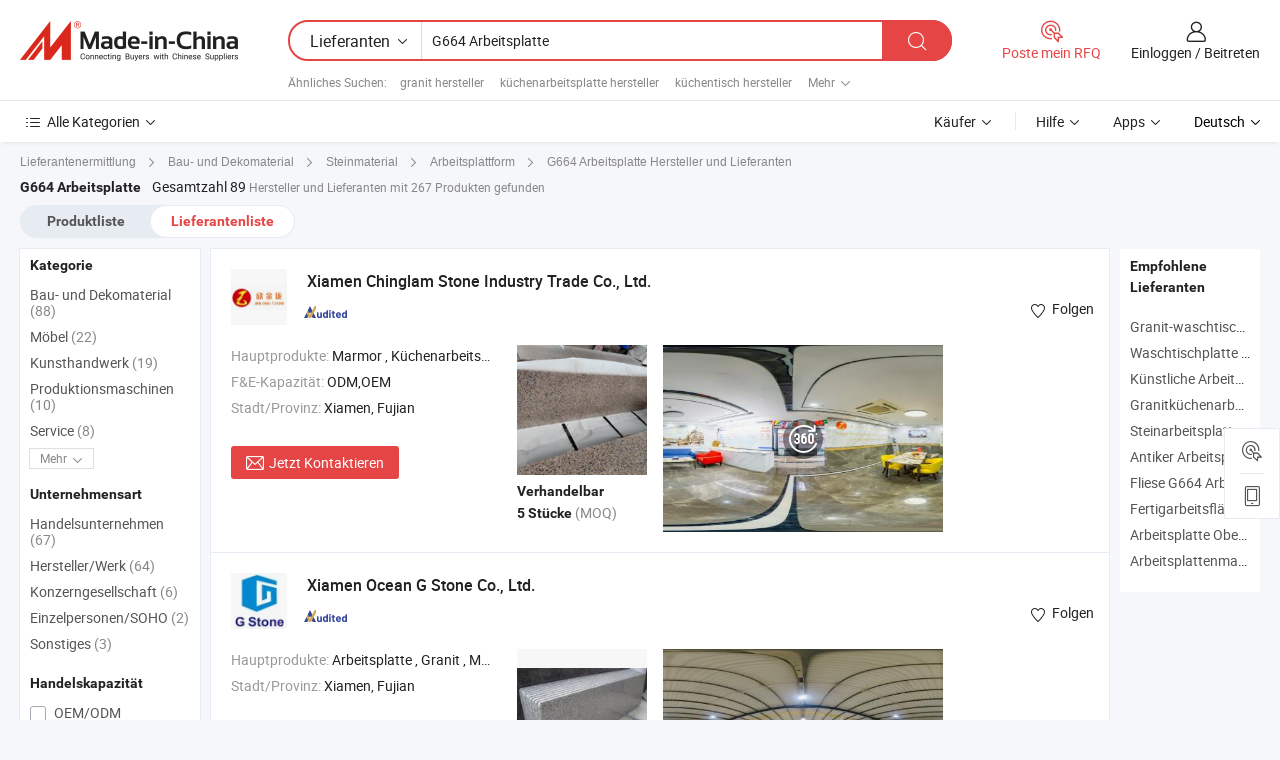

--- FILE ---
content_type: text/html;charset=UTF-8
request_url: https://de.made-in-china.com/manufacturers/g664-countertop.html
body_size: 55203
content:
<!DOCTYPE HTML>
<html lang="de">
<head>
    <base href="//de.made-in-china.com" target="_top"/>
<meta http-equiv="Content-Type" content="text/html; charset=utf-8" />
        <title>China Hersteller G664 Arbeitsplatte, G664 Arbeitsplatte Hersteller & Lieferanten auf de.Made-in-China.com</title>
    <meta content="G664 Arbeitsplatte Hersteller, G664 Arbeitsplatte Fabrik, Hersteller China, Lieferanten China" name="keywords">
        <meta content="China G664 Arbeitsplatte Liste Hersteller, erhalten Sie Zugriff auf G664 Arbeitsplatte Hersteller und Lieferanten aus China G664 Arbeitsplatte effektiv auf de.Made-in-China.com" name="description">
<link rel="dns-prefetch" href="//www.micstatic.com">
<link rel="preconnect" href="//www.micstatic.com">
<link rel="dns-prefetch" href="//image.made-in-china.com">
<link rel="preconnect" href="//image.made-in-china.com">
<link rel="dns-prefetch" href="//pic.made-in-china.com">
<link rel="preconnect" href="//pic.made-in-china.com">
			<link rel="canonical" href="//de.made-in-china.com/manufacturers/g664-countertop.html"/>
	      <link rel="next" href="//de.made-in-china.com/manufacturers/g664-countertop_2.html"/>
      <link type="text/css" rel="stylesheet" href="https://www.micstatic.com/common/css/global_bdef139a.css" /><link type="text/css" rel="stylesheet" href="https://www.micstatic.com/common/js/assets/artDialog/skins/simple_221eedfd.css" /><link type="text/css" rel="stylesheet" href="https://www.micstatic.com/common/css/validator_88e23ce7.css" /><link type="text/css" rel="stylesheet" href="https://www.micstatic.com/landing/www/qc/css/company-search.B_5230bcb5.css" /><link type="text/css" rel="stylesheet" href="https://www.micstatic.com/common/future/core/style/future_d36576e8.css" /><link type="text/css" rel="stylesheet" href="https://www.micstatic.com/landing/www/qp/css/modules/swiper@7.0.5-bundle.min_f7b0d48b.css" /> 
                <link rel="alternate" hreflang="de" href="https://de.made-in-china.com/manufacturers/g664-countertop.html" />
            <link rel="alternate" hreflang="hi" href="https://hi.made-in-china.com/manufacturers/g664-countertop.html" />
            <link rel="alternate" hreflang="ru" href="https://ru.made-in-china.com/manufacturers/g664-countertop.html" />
            <link rel="alternate" hreflang="pt" href="https://pt.made-in-china.com/manufacturers/g664-countertop.html" />
            <link rel="alternate" hreflang="ko" href="https://kr.made-in-china.com/manufacturers/g664-countertop.html" />
            <link rel="alternate" hreflang="en" href="https://www.made-in-china.com/manufacturers/g664-countertop.html" />
            <link rel="alternate" hreflang="it" href="https://it.made-in-china.com/manufacturers/g664-countertop.html" />
            <link rel="alternate" hreflang="fr" href="https://fr.made-in-china.com/manufacturers/g664-countertop.html" />
            <link rel="alternate" hreflang="es" href="https://es.made-in-china.com/manufacturers/g664-countertop.html" />
            <link rel="alternate" hreflang="sa" href="https://sa.made-in-china.com/manufacturers/g664-countertop.html" />
            <link rel="alternate" hreflang="x-default" href="https://www.made-in-china.com/manufacturers/g664-countertop.html" />
            <link rel="alternate" hreflang="vi" href="https://vi.made-in-china.com/manufacturers/g664-countertop.html" />
            <link rel="alternate" hreflang="th" href="https://th.made-in-china.com/manufacturers/g664-countertop.html" />
            <link rel="alternate" hreflang="ja" href="https://jp.made-in-china.com/manufacturers/g664-countertop.html" />
            <link rel="alternate" hreflang="id" href="https://id.made-in-china.com/manufacturers/g664-countertop.html" />
            <link rel="alternate" hreflang="nl" href="https://nl.made-in-china.com/manufacturers/g664-countertop.html" />
            <link rel="alternate" hreflang="tr" href="https://tr.made-in-china.com/manufacturers/g664-countertop.html" />
    <style>
        body .prod-favorite-icon .tip-faverite{
            width: 115px;
        }
        .J-async-dom .extra-rec {
            min-height: 1000px;
        }
    </style>
<!-- Polyfill Code Begin --><script chaset="utf-8" type="text/javascript" src="https://www.micstatic.com/polyfill/polyfill-simplify_eb12d58d.js"></script><!-- Polyfill Code End --></head>
<body probe-clarity="false" >
            <div id="header" ></div>
<script>
    function headerMlanInit() {
        const funcName = 'headerMlan';
        const app = new window[funcName]({target: document.getElementById('header'), props: {props: {"pageType":3,"logoTitle":"Hersteller und Lieferanten","logoUrl":null,"base":{"buyerInfo":{"service":"Service","newUserGuide":"Leitfaden für Neue Benutzer","auditReport":"Audited Suppliers' Reports","meetSuppliers":"Meet Suppliers","onlineTrading":"Secured Trading Service","buyerCenter":"Käufer-Center","contactUs":"Kontakt","search":"Suche","prodDirectory":"Produktverzeichnis","supplierDiscover":"Supplier Discover","sourcingRequest":"Beschaffungsanfrage Posten","quickLinks":"Quick Links","myFavorites":"Meine Favoriten","visitHistory":"Browser-Chronik","buyer":"Käufer","blog":"Geschäfts-einblicke"},"supplierInfo":{"supplier":"Lieferant","joinAdvance":"加入高级会员","tradeServerMarket":"外贸服务市场","memberHome":"外贸e家","cloudExpo":"Smart Expo云展会","onlineTrade":"交易服务","internationalLogis":"国际物流","northAmericaBrandSailing":"北美全渠道出海","micDomesticTradeStation":"中国制造网内贸站"},"helpInfo":{"whyMic":"Why Made-in-China.com","auditSupplierWay":"Wie prüfen wir Lieferanten","securePaymentWay":"Wie sichern wir die Zahlung","submitComplaint":"Eine Beschwerde einreichen","contactUs":"Kontakt","faq":"FAQ","help":"Hilfe"},"appsInfo":{"downloadApp":"Lade App herunter!","forBuyer":"Für Käufer","forSupplier":"Für Lieferant","exploreApp":"Entdecken Sie exklusive App-Rabatte","apps":"Apps"},"languages":[{"lanCode":0,"simpleName":"en","name":"English","value":"//www.made-in-china.com/manufacturers/g664-countertop.html","htmlLang":"en"},{"lanCode":5,"simpleName":"es","name":"Español","value":"//es.made-in-china.com/manufacturers/g664-countertop.html","htmlLang":"es"},{"lanCode":4,"simpleName":"pt","name":"Português","value":"//pt.made-in-china.com/manufacturers/g664-countertop.html","htmlLang":"pt"},{"lanCode":2,"simpleName":"fr","name":"Français","value":"//fr.made-in-china.com/manufacturers/g664-countertop.html","htmlLang":"fr"},{"lanCode":3,"simpleName":"ru","name":"Русский язык","value":"//ru.made-in-china.com/manufacturers/g664-countertop.html","htmlLang":"ru"},{"lanCode":8,"simpleName":"it","name":"Italiano","value":"//it.made-in-china.com/manufacturers/g664-countertop.html","htmlLang":"it"},{"lanCode":6,"simpleName":"de","name":"Deutsch","value":"//de.made-in-china.com/","htmlLang":"de"},{"lanCode":7,"simpleName":"nl","name":"Nederlands","value":"//nl.made-in-china.com/manufacturers/g664-countertop.html","htmlLang":"nl"},{"lanCode":9,"simpleName":"sa","name":"العربية","value":"//sa.made-in-china.com/manufacturers/g664-countertop.html","htmlLang":"ar"},{"lanCode":11,"simpleName":"kr","name":"한국어","value":"//kr.made-in-china.com/manufacturers/g664-countertop.html","htmlLang":"ko"},{"lanCode":10,"simpleName":"jp","name":"日本語","value":"//jp.made-in-china.com/manufacturers/g664-countertop.html","htmlLang":"ja"},{"lanCode":12,"simpleName":"hi","name":"हिन्दी","value":"//hi.made-in-china.com/manufacturers/g664-countertop.html","htmlLang":"hi"},{"lanCode":13,"simpleName":"th","name":"ภาษาไทย","value":"//th.made-in-china.com/manufacturers/g664-countertop.html","htmlLang":"th"},{"lanCode":14,"simpleName":"tr","name":"Türkçe","value":"//tr.made-in-china.com/manufacturers/g664-countertop.html","htmlLang":"tr"},{"lanCode":15,"simpleName":"vi","name":"Tiếng Việt","value":"//vi.made-in-china.com/manufacturers/g664-countertop.html","htmlLang":"vi"},{"lanCode":16,"simpleName":"id","name":"Bahasa Indonesia","value":"//id.made-in-china.com/manufacturers/g664-countertop.html","htmlLang":"id"}],"showMlan":true,"showRules":false,"rules":"Rules","language":"de","menu":"Speisekarte","subTitle":null,"subTitleLink":null,"stickyInfo":null},"categoryRegion":{"categories":"Alle Kategorien","categoryList":[{"name":"Landwirtschaft & Essen","value":"https://de.made-in-china.com/category1_Agriculture-Food/Agriculture-Food_usssssssss.html","catCode":"1000000000"},{"name":"Kleidung & Accessories","value":"https://de.made-in-china.com/category1_Apparel-Accessories/Apparel-Accessories_uussssssss.html","catCode":"1100000000"},{"name":"Kunsthandwerk","value":"https://de.made-in-china.com/category1_Arts-Crafts/Arts-Crafts_uyssssssss.html","catCode":"1200000000"},{"name":"Auto, Motor und Zusatz","value":"https://de.made-in-china.com/category1_Auto-Motorcycle-Parts-Accessories/Auto-Motorcycle-Parts-Accessories_yossssssss.html","catCode":"2900000000"},{"name":"Koffer, Handtaschen und Geschenkkisten","value":"https://de.made-in-china.com/category1_Bags-Cases-Boxes/Bags-Cases-Boxes_yhssssssss.html","catCode":"2600000000"},{"name":"Chemische Produkte","value":"https://de.made-in-china.com/category1_Chemicals/Chemicals_uissssssss.html","catCode":"1300000000"},{"name":"Computerartikel","value":"https://de.made-in-china.com/category1_Computer-Products/Computer-Products_iissssssss.html","catCode":"3300000000"},{"name":"Bau- und Dekomaterial","value":"https://de.made-in-china.com/category1_Construction-Decoration/Construction-Decoration_ugssssssss.html","catCode":"1500000000"},{"name":"Konsumelektronik","value":"https://de.made-in-china.com/category1_Consumer-Electronics/Consumer-Electronics_unssssssss.html","catCode":"1400000000"},{"name":"Elektronik","value":"https://de.made-in-china.com/category1_Electrical-Electronics/Electrical-Electronics_uhssssssss.html","catCode":"1600000000"},{"name":"Möbel","value":"https://de.made-in-china.com/category1_Furniture/Furniture_yessssssss.html","catCode":"2700000000"},{"name":"Gesundheit und Medizin","value":"https://de.made-in-china.com/category1_Health-Medicine/Health-Medicine_uessssssss.html","catCode":"1700000000"},{"name":"Industrielle Anlagen und Zusatzteile","value":"https://de.made-in-china.com/category1_Industrial-Equipment-Components/Industrial-Equipment-Components_inssssssss.html","catCode":"3400000000"},{"name":"Messinstrumente","value":"https://de.made-in-china.com/category1_Instruments-Meters/Instruments-Meters_igssssssss.html","catCode":"3500000000"},{"name":"Alltagsgegenstände","value":"https://de.made-in-china.com/category1_Light-Industry-Daily-Use/Light-Industry-Daily-Use_urssssssss.html","catCode":"1800000000"},{"name":"Beleuchtung","value":"https://de.made-in-china.com/category1_Lights-Lighting/Lights-Lighting_isssssssss.html","catCode":"3000000000"},{"name":"Produktionsmaschinen","value":"https://de.made-in-china.com/category1_Manufacturing-Processing-Machinery/Manufacturing-Processing-Machinery_uossssssss.html","catCode":"1900000000"},{"name":"Mineralien und Energie","value":"https://de.made-in-china.com/category1_Metallurgy-Mineral-Energy/Metallurgy-Mineral-Energy_ysssssssss.html","catCode":"2000000000"},{"name":"Büromaterial","value":"https://de.made-in-china.com/category1_Office-Supplies/Office-Supplies_yrssssssss.html","catCode":"2800000000"},{"name":"Verpackung und Druck","value":"https://de.made-in-china.com/category1_Packaging-Printing/Packaging-Printing_ihssssssss.html","catCode":"3600000000"},{"name":"Sicherheit und Schutz","value":"https://de.made-in-china.com/category1_Security-Protection/Security-Protection_ygssssssss.html","catCode":"2500000000"},{"name":"Service","value":"https://de.made-in-china.com/category1_Service/Service_ynssssssss.html","catCode":"2400000000"},{"name":"Sport und Erholung","value":"https://de.made-in-china.com/category1_Sporting-Goods-Recreation/Sporting-Goods-Recreation_iussssssss.html","catCode":"3100000000"},{"name":"Textilien","value":"https://de.made-in-china.com/category1_Textile/Textile_yussssssss.html","catCode":"2100000000"},{"name":"Werkzeug","value":"https://de.made-in-china.com/category1_Tools-Hardware/Tools-Hardware_iyssssssss.html","catCode":"3200000000"},{"name":"Spielzeug","value":"https://de.made-in-china.com/category1_Toys/Toys_yyssssssss.html","catCode":"2200000000"},{"name":"Transport","value":"https://de.made-in-china.com/category1_Transportation/Transportation_yissssssss.html","catCode":"2300000000"}],"more":"Mehr"},"searchRegion":{"show":true,"lookingFor":"Sagen Sie uns, was Sie suchen...","homeUrl":"//de.made-in-china.com","products":"Produkte","suppliers":"Lieferanten","auditedFactory":null,"uploadImage":"Bild hochladen","max20MbPerImage":"Maximal 20 MB pro Bild","yourRecentKeywords":"Ihre letzten Schlüsselwörter","clearHistory":"Verlauf Löschen","popularSearches":"Ähnliches Suchen","relatedSearches":"Mehr","more":null,"maxSizeErrorMsg":"Upload fehlgeschlagen. Die maximale Bildgröße beträgt 20 MB.","noNetworkErrorMsg":"Keine Netzwerk Verbindung. Bitte überprüfen Sie Ihre Netzwerkeinstellungen und versuchen Sie es noch einmal.","uploadFailedErrorMsg":"Hochladen fehlgeschlagen.Falsches Bildformat. Unterstützte Formate: JPG, PNG, BMP.","relatedList":[{"word":"granit hersteller","adsData":"","link":"https://de.made-in-china.com/manufacturers/granite.html","title":"granit hersteller"},{"word":"küchenarbeitsplatte hersteller","adsData":"","link":"https://de.made-in-china.com/manufacturers/kitchen-countertop.html","title":"küchenarbeitsplatte hersteller"},{"word":"küchentisch hersteller","adsData":"","link":"https://de.made-in-china.com/manufacturers/kitchen-counter-top.html","title":"küchentisch hersteller"},{"word":"granitplatte hersteller","adsData":"","link":"https://de.made-in-china.com/manufacturers/granite-slab.html","title":"granitplatte hersteller"},{"word":"arbeitsplatte aus marmor hersteller","adsData":"","link":"https://de.made-in-china.com/manufacturers/marble-countertop.html","title":"arbeitsplatte aus marmor hersteller"},{"word":"Granitarbeitsplatte G664","adsData":"","link":"https://de.made-in-china.com/tag_search_product/Granite-Countertop-G664_yeigourn_1.html","title":"Granitarbeitsplatte G664"},{"word":"G664 Arbeitsplattenplatte","adsData":"","link":"https://de.made-in-china.com/tag_search_product/G664-Countertop-Slab_iegsnyrn_1.html","title":"G664 Arbeitsplattenplatte"},{"word":"Badezimmerarbeitsplatte","adsData":"","link":"https://de.made-in-china.com/tag_search_product/Bathroom-Countertop_uuggiyn_1.html","title":"Badezimmerarbeitsplatte"},{"word":"Stein Küchentheke","adsData":"","link":"https://de.made-in-china.com/tag_search_product/Stone-Kitchen-Countertop_yrgenyn_1.html","title":"Stein Küchentheke"},{"word":"Quarzplatte","adsData":"","link":"https://de.made-in-china.com/tag_search_product/Quartz-Countertop_ruenhin_1.html","title":"Quarzplatte"}],"relatedTitle":null,"relatedTitleLink":null,"formParams":null,"mlanFormParams":{"keyword":"G664 Arbeitsplatte","inputkeyword":"G664 Arbeitsplatte","type":null,"currentTab":null,"currentPage":null,"currentCat":null,"currentRegion":null,"currentProp":null,"submitPageUrl":null,"parentCat":null,"otherSearch":null,"currentAllCatalogCodes":null,"sgsMembership":null,"memberLevel":null,"topOrder":null,"size":null,"more":"mehr","less":"less","staticUrl50":null,"staticUrl10":null,"staticUrl30":null,"condition":"1","conditionParamsList":[{"condition":"0","conditionName":null,"action":"/productSearch?keyword=#word#","searchUrl":null,"inputPlaceholder":null},{"condition":"1","conditionName":null,"action":"https://de.made-in-china.com/companySearch?keyword=#word#","searchUrl":null,"inputPlaceholder":null}]},"enterKeywordTips":"Bitte geben Sie mindestens ein Stichwort für Ihre Suche ein.","openMultiSearch":false},"frequentRegion":{"rfq":{"rfq":"Poste mein RFQ","searchRfq":"Search RFQs","acquireRfqHover":"Sagen Sie uns, was Sie brauchen und probieren Sie den einfachen Weg, um Angebote zu erhalten !","searchRfqHover":"Discover quality RFQs and connect with big-budget buyers"},"account":{"account":"Konto","signIn":"Einloggen","join":"Beitreten","newUser":"Neuer Benutzer","joinFree":"Kostenlos beitreten","or":"Oder","socialLogin":"Durch Klicken auf Anmelden, Kostenlos anmelden oder Fortfahren mit Facebook, Linkedin, Twitter, Google, %s stimme ich der %sUser Agreement%s und der %sPrivacy Policy%s zu","message":"Nachrichten","quotes":"Zitate","orders":"Aufträge","favorites":"Favoriten","visitHistory":"Browser-Chronik","postSourcingRequest":"Beschaffungsanfrage Posten","hi":"Hallo","signOut":"Austragen","manageProduct":"Produkte Verwalten","editShowroom":"Showroom bearbeiten","username":"","userType":null,"foreignIP":true,"currentYear":2026,"userAgreement":"Nutzungsvertrag","privacyPolicy":"Datenschutzerklärung"},"message":{"message":"Nachrichten","signIn":"Einloggen","join":"Beitreten","newUser":"Neuer Benutzer","joinFree":"Kostenlos beitreten","viewNewMsg":"Sign in to view the new messages","inquiry":"Anfragen","rfq":"RFQs","awaitingPayment":"Awaiting payments","chat":"Plaudern","awaitingQuotation":"Warten auf Angebote"},"cart":{"cart":"Anfragekorb"}},"busiRegion":null,"previewRegion":null,"relatedQpSync":true,"relatedQpSearchUrl":"https://www.made-in-china.com/multi-search/getHeadRelatedQp?word=g664 countertop&headQpType=QC&lanCode=6"}}});
		const hoc=o=>(o.__proto__.$get=function(o){return this.$$.ctx[this.$$.props[o]]},o.__proto__.$getKeys=function(){return Object.keys(this.$$.props)},o.__proto__.$getProps=function(){return this.$get("props")},o.__proto__.$setProps=function(o){var t=this.$getKeys(),s={},p=this;t.forEach(function(o){s[o]=p.$get(o)}),s.props=Object.assign({},s.props,o),this.$set(s)},o.__proto__.$help=function(){console.log("\n            $set(props): void             | 设置props的值\n            $get(key: string): any        | 获取props指定key的值\n            $getKeys(): string[]          | 获取props所有key\n            $getProps(): any              | 获取props里key为props的值（适用nail）\n            $setProps(params: any): void  | 设置props里key为props的值（适用nail）\n            $on(ev, callback): func       | 添加事件监听，返回移除事件监听的函数\n            $destroy(): void              | 销毁组件并触发onDestroy事件\n        ")},o);
        window[`${funcName}Api`] = hoc(app);
    };
</script><script type="text/javascript" crossorigin="anonymous" onload="headerMlanInit()" src="https://www.micstatic.com/nail/pc/header-mlan_6f301846.js"></script>    	<div class="auto-size J-auto-size qc-page">
        <input type="hidden" id="lanCode" name="lanCode" value="6">
        <input type="hidden" id="lan" name="lan" value="de">
        <input type="hidden" id="sensor_pg_v" value="st:qc,m:g664 countertop,p:1,tp:103,stp:10302,tp:103,stp:10302"/>
        <input id="ads_word" name="ads_word" type="hidden" value="g664 countertop"/>
        <input type="hidden" id="relatedQpSync" name="relatedQpSync" value="true">
                        <input type="hidden" id="login" value="false" />
        <input type="hidden" id="loginBuyer" value="false" />
        <input type="hidden" id="liveComIds" value="null"/>
        <input type="hidden" name="user_behavior_trace_id" id="user_behavior_trace_id" value="1jfg4mo514dch"/>
                <script class="J-mlan-config" type="text/data-lang" data-lang="">
        {
            "Please input keyword(s).": "Bitte Schlüsselwort(e) eingeben.",
            "Please input the information in English only.": "Bitte geben Sie die Informationen nur auf Englisch ein.",
            "More": "Mehr",
            "Less": "Weniger",
            "negotiable": "Verhandelbar",
            "Following": "Folge",
            "Follow": "Folgen",
            "Followed Successfully!": "Erfolgreich verfolgt!",
            "Unfollow Successfully!": "Entfolgen Sie erfolgreich!",
            "Only for global buyer.": "Nur für globale Käufer.",
            "1000 suppliers at the most.": "1000 Lieferanten höchstens.",
            "Your operation is too frequent, please try again after 24 hours.": "Ihre Operation ist zu häufig, bitte versuchen Sie es nach 24 Stunden erneut.",
            "Please enter your full name.": "Bitte geben Sie Ihren vollständigen Namen ein.",
            "Please use English characters.": "Bitte verwenden Sie englische Zeichen.",
            "Enter your email address": "Bitte geben Sie Ihre E-Mail-Adresse ein.",
            "Please enter your email address.": "Geben Sie bitte Ihre E-Mail-Adresse ein.",
            "Please enter a valid email address.": "Bitte geben Sie eine gültige E-Mail-Adresse ein.",
            "To Be Negotiated": "Verhandelt werden",
            "Updates notifications will be sent to this email, make sure your email is correct.": "Aktualisierungsbenachrichtigungen werden an diese E-Mail-Adresse gesendet. Stellen Sie sicher, dass Ihre E-Mail-Adresse korrekt ist.",
            "Name": "Name",
            "Email": "E-Mail",
            "An account already exists with this email,": "Es existiert bereits ein Konto mit dieser E-Mail,",
            "Sign in": "Einloggen",
            "now or select another email address.": "jetzt oder wählen Sie eine andere E-Mail-Adresse aus.",
            "Confirm": "Bestätigen",
            "Cancel": "Stornieren",
            "Ms.": "Frau.",
            "Mr.": "Herr.",
            "Miss": "Frau.",
            "Mrs.": "Frau.",
            "System error, please try again.": "Systemfehler, bitte erneut versuchen.",
            "Chat Now!": "Plaudern!",
            "Chat Now": "Plaudern",
            "Chat with supplier online now!": "Chatten Sie jetzt online mit dem Lieferanten！",
            "Chat": "Chatten",
            "Talk to me!": "Sprechen Sie mit mir!",
            "Supplier is offline now, please leave your message.": "Der Lieferant ist jetzt offline, bitte hinterlassen Sie Ihre Nachricht.",
            "Products": "Produkte",
            "Exhibitors": "Aussteller",
            "Suppliers": "Lieferanten"
        }
        </script>
                <div class="crumb crumb-new" itemscope itemtype="https://schema.org/BreadcrumbList">
    		<span itemprop="itemListElement" itemscope itemtype="https://schema.org/ListItem">
  <a itemprop="item" href="https://de.made-in-china.com/html/category.html">
      <span itemprop="name">Lieferantenermittlung</span>
  </a>
  <meta itemprop="position" content="1" />
</span>
						<i class="ob-icon icon-right"></i>
				<span itemprop="itemListElement" itemscope itemtype="https://schema.org/ListItem">
		    <a itemprop="item" href="https://de.made-in-china.com/category1_Construction-Decoration/Construction-Decoration_ugssssssss.html">
		        <span itemprop="name">Bau- und Dekomaterial</span>
		    </a>
		    <meta itemprop="position" content="2" />
		</span>
						<i class="ob-icon icon-right"></i>
				<span itemprop="itemListElement" itemscope itemtype="https://schema.org/ListItem">
		    <a itemprop="item" href="https://de.made-in-china.com/category23_Construction-Decoration/Slate-Marble-Granite-Stone_ugiussssss_1.html">
		        <span itemprop="name">Steinmaterial</span>
		    </a>
		    <meta itemprop="position" content="3" />
		</span>
						<i class="ob-icon icon-right"></i>
				<span itemprop="itemListElement" itemscope itemtype="https://schema.org/ListItem">
		    <a itemprop="item" href="https://de.made-in-china.com/category23_Construction-Decoration/Countertop-Vanity-Top_ugiusyssss_1.html">
		        <span itemprop="name">Arbeitsplattform</span>
		    </a>
		    <meta itemprop="position" content="4" />
		</span>
	                                        <i class="ob-icon icon-right"></i>
                                        <h1>G664 Arbeitsplatte Hersteller und Lieferanten</h1>
            		</div>
		<div class="page grid qc-list">
                        <div class="layout-fly cf">
                <div class="main-wrap">
                    <div class="main">
						                        <div class="total-tip total-tip-new">
                                                                                                                                            <em class='key_word'>G664 Arbeitsplatte</em> <em>Gesamtzahl 89</em> Hersteller und Lieferanten mit 267 Produkten gefunden
                        </div>
						<div class="list-tab">
                            <ul class="tab">
                                <li><a href="https://de.made-in-china.com/tag_search_product/G664-Countertop_oonseyn_1.html">Produktliste</a></li>
                                <li class="selected"><a>Lieferantenliste</a></li>
                                                            </ul>
						</div>
																			<div class="search-list">
								        						                                                                        <div faw-module="suppliers_list" class="list-node
                   ">
            <div class="tip arrow-top company-description" style="display: none;">
        <div class="content">
                    Marble, Kitchen Countertop, Tombstone manufacturer / supplier in China, offering Premium natürliche Marmorboden- und Wandfliesen für elegante Innenräume, Luxuriöse maßgeschneiderte Hotelvillen mit natürlichen blauen Onyx-Marmorwandfliesen, China Granit Grabstein Vase Günstig, Fabrik Großhandel & Einzelhandel and so on.
                </div>
        <span class="arrow arrow-out">
            <span class="arrow arrow-in"></span>
        </span>
    </div>
    <div class="company-logo-wrap">
                <div class="company-logo">
            <img src='https://www.micstatic.com/landing/www/qc/img/com-logo.png?_v=1768815332161' data-original="//image.made-in-china.com/206f0j00NtrfEWTsmpGV/Xiamen-Chinglam-Stone-Industry-Trade-Co-Ltd-.jpg" alt="Xiamen Chinglam Stone Industry Trade Co., Ltd." />
        </div>
        <div class="company-name-wrap">
            <h2 class="company-name">
                <a class="company-name-link" target="_blank" rel="nofollow" href="https://de.made-in-china.com/co_jinlongstone" ads-data="t:6,a:1,p:2,pcid:WZfTsvwdwPDV,si:1,ty:1,c:17,st:3,pa:3,flx_deliv_tp:comb,ads_id:,ads_tp:,srv_id:" >
                                            Xiamen Chinglam Stone Industry Trade Co., Ltd. </a>
            </h2>
            <div class="company-auth-wrap">
                <div class="compnay-auth">
                                                                                                                                                                                                                                                                                                                                                                                            												                                                                                                                        																		                                                                                                                        												                                                                                                                                                                                                    <span class="auth-block as-info">
                                <div class="as-logo pl-0 as-logo-now" reportUsable="reportUsable">
                                     <input type="hidden" value="WZfTsvwdwPDV">
                                    <a target="_blank" href="https://de.made-in-china.com/co_jinlongstone/company_info.html" rel="nofollow" ads-data="t:6,a:1,p:2,pcid:WZfTsvwdwPDV,si:1,ty:1,c:17,st:4,pa:4">
                                        <span class="left_2"><img class="auth-icon ico-audited" src='https://www.micstatic.com/common/img/icon-new/as_32.png' alt="Geprüfte Lieferanten"></span>
                                                                                                                    </a>
                                </div>
                            </span>
                                                                                                                                                                                                        </div>
                <div class="com-actions">
                                                                <div class="action action-follow follow-btn" data-logusername="jinlongstone" data-cid="WZfTsvwdwPDV" ads-data="st:69,pdid:,pcid:WZfTsvwdwPDV,is_trade:,is_sample:,is_rushorder:,a:1,flx_deliv_tp:comb,ads_id:,ads_tp:,srv_id:">
                            <a href="javascript:void(0)">
                                <i class="ob-icon icon-heart-f"></i>
                                <i class="ob-icon icon-heart"></i>
                                <span>Folgen</span>
                            </a>
                        </div>
                                                        </div>
            </div>
        </div>
    </div>
    <div class="company-info-wrap">
        <div class="company-info">
            <div class="company-box">
                <div class="company-intro">
                                                                                    <div>
                            <label class="subject">Hauptprodukte:</label>
                            <span title="Marmor, Küchenarbeitsplatte, Grabstein, künstliche Marmorplatte, Granit, Quarz, Schiefer, Kalkstein, Waschtischplatte, Landschaftsstein Pflasterstein">
                                                                                                                                                        Marmor , Küchenarbeitsplatte , Grabstein , künstliche Marmorplatte , Granit </span>
                        </div>
                                                                <div>
                            <label class="subject">F&E-Kapazität:</label>
                                                        <span title="ODM,OEM">
                                ODM,OEM
                            </span>
                        </div>
                                                                                                                                                        <div>
                                <label class="subject">Stadt/Provinz:</label>
                                <span>
                                    Xiamen, Fujian
                                </span>
                            </div>
                                                                                                    </div>
                <div class="user-action">
                    <a rel="nofollow" fun-inquiry-supplier target="_blank" href="https://www.made-in-china.com/sendInquiry/shrom_WZfTsvwdwPDV_WZfTsvwdwPDV.html?from=search&type=cs&target=com&word=g664+countertop&plant=de" class="contact-btn" ads-data="t:6,a:1,p:2,pcid:WZfTsvwdwPDV,si:1,ty:1,c:17,st:24,pa:24,st:24,flx_deliv_tp:comb,ads_id:,ads_tp:,srv_id:">
                        <i class="ob-icon icon-mail"></i> Jetzt Kontaktieren
                    </a>
                    <b class="tm3_chat_status" dataId="WZfTsvwdwPDV_WZfTsvwdwPDV_3"
                       inquiry="https://www.made-in-china.com/sendInquiry/shrom_WZfTsvwdwPDV_WZfTsvwdwPDV.html?from=search&type=cs&target=com&word=g664+countertop&plant=de"
                       processor="chat" cid="WZfTsvwdwPDV" style="display:none"></b>
                    <a rel="nofollow" class="tm-on" title="Sprechen Sie mit mir!" href="javascript:void('Talk to me!')"
                       style="display:none">Sprechen Sie mit mir!</a>
                </div>
            </div>
        </div>
        <div class="rec-product-wrap">
                            <ul class="rec-product">
                                                                                                                                <li >
                                <div class="img-thumb">
                                    <a href="https://de.made-in-china.com/co_jinlongstone/product_Prefab-Natural-G664-Granite-Cheap-Chinese-Pink-Stone-Kitchen-Countertop_ysosooyhoy.html" class="img-thumb-inner" target="_blank" title="Prefab Natur G664 Granit G&uuml;nstiger Chinesischer Rosa Stein K&uuml;chenarbeitsplatte">
                                        <img alt="Prefab Natur G664 Granit G&uuml;nstiger Chinesischer Rosa Stein K&uuml;chenarbeitsplatte" title="Prefab Natur G664 Granit G&uuml;nstiger Chinesischer Rosa Stein K&uuml;chenarbeitsplatte"
                                             src="https://image.made-in-china.com/2f1j00ivIkaVZJLlzd/Prefab-Natur-G664-Granit-G-nstiger-Chinesischer-Rosa-Stein-K-chenarbeitsplatte.jpg"
                                                                                        faw-exposure ads-data="t:6,a:1,p:2,pcid:WZfTsvwdwPDV,si:1,ty:1,c:17,st:8,pa:8,pid:bEJYOFdorZrU,tps:1,pdid:bEJYOFdorZrU,flx_deliv_tp:comb,ads_id:,ads_tp:,srv_id:"/>
                                    </a>
                                </div>
                                <div class="pro-price-moq">
                                    <div class="prd-price" title=""><strong class="price">Verhandelbar</strong></div>
                                    <div class="moq" title="5 Stücke">5 Stücke <span class="text--grey">(MOQ)</span></div>
                                </div>
                            </li>
                                                                                                                                                        <li >
                                <div class="img-thumb">
                                    <a href="https://de.made-in-china.com/co_jinlongstone/product_Cheap-Rosy-Porino-Pink-Porrno-Chinese-Granite-G664-Porrno-Rosy-Countertop-_ysrnuguguy.html" class="img-thumb-inner" target="_blank" title="G&uuml;nstiger Rosy Porino Pink Porrno chinesischer Granit G664, Porrno Rosy Arbeitsplatte!">
                                        <img alt="G&uuml;nstiger Rosy Porino Pink Porrno chinesischer Granit G664, Porrno Rosy Arbeitsplatte!" title="G&uuml;nstiger Rosy Porino Pink Porrno chinesischer Granit G664, Porrno Rosy Arbeitsplatte!"
                                             src="https://image.made-in-china.com/2f1j00sBCbrmyWrTzH/G-nstiger-Rosy-Porino-Pink-Porrno-chinesischer-Granit-G664-Porrno-Rosy-Arbeitsplatte-.jpg"
                                                                                        faw-exposure ads-data="t:6,a:1,p:2,pcid:WZfTsvwdwPDV,si:1,ty:1,c:17,st:8,pa:8,pid:hQirWtfAmsUG,tps:2,pdid:hQirWtfAmsUG,flx_deliv_tp:comb,ads_id:,ads_tp:,srv_id:"/>
                                    </a>
                                </div>
                                <div class="pro-price-moq">
                                    <div class="prd-price" title="22,00 $ / Square Meter"><strong class="price">22,00 $</strong> / Square Meter</div>
                                    <div class="moq" title="10 Quadratmeter">10 Quadratmeter <span class="text--grey">(MOQ)</span></div>
                                </div>
                            </li>
                                                                                                                                                        <li class="addto" >
                                <div class="img-thumb">
                                    <a href="https://de.made-in-china.com/co_jinlongstone/product_G664-Pink-Granite-Tiles-for-Villa-Kitchen-Basin-Standard-Countertops-with-Backplash-Worktops_yyirsrogyg.html" class="img-thumb-inner" target="_blank" title="G664 Rosa Granitfliesen f&uuml;r Villa K&uuml;chenbecken Standardarbeitsplatten mit Spritzschutz Arbeitsplatten">
                                        <img alt="G664 Rosa Granitfliesen f&uuml;r Villa K&uuml;chenbecken Standardarbeitsplatten mit Spritzschutz Arbeitsplatten" title="G664 Rosa Granitfliesen f&uuml;r Villa K&uuml;chenbecken Standardarbeitsplatten mit Spritzschutz Arbeitsplatten"
                                             src="https://image.made-in-china.com/2f1j00DCTMRPvnArcd/G664-Rosa-Granitfliesen-f-r-Villa-K-chenbecken-Standardarbeitsplatten-mit-Spritzschutz-Arbeitsplatten.jpg"
                                                                                        faw-exposure ads-data="t:6,a:1,p:2,pcid:WZfTsvwdwPDV,si:1,ty:1,c:17,st:8,pa:8,pid:crypCRmjEuVF,tps:3,pdid:crypCRmjEuVF,flx_deliv_tp:comb,ads_id:,ads_tp:,srv_id:"/>
                                    </a>
                                </div>
                                <div class="pro-price-moq">
                                    <div class="prd-price" title="29,8 $ / Square Meter"><strong class="price">29,8 $</strong> / Square Meter</div>
                                    <div class="moq" title="10 Quadratmeter">10 Quadratmeter <span class="text--grey">(MOQ)</span></div>
                                </div>
                            </li>
                                                            </ul>
                                                            <script type="application/json">
                {
                    "sceneUrl": "",
                    "scenePicUrl": "",
                    "panoramaUrl": "//world-port.made-in-china.com/viewVR?comId=WZfTsvwdwPDV",
                    "panoSnapshotUrl": "https://world.made-in-china.com/img/ffs/4/EGifygTBvYVd",
                    "videoUrl": "",
                    "videoCoverPicUrl": "",
                    "vid":"",
                    "autoplay": true,
                    "comUrl": "https://de.made-in-china.com/co_jinlongstone",
                    "comName": "Xiamen Chinglam Stone Industry Trade Co., Ltd.",
                    "csLevel": "50",
                    "sgsMembership": "0",
                    "keyWordSearch": "[{\"word\":\"Marmor\",\"wordSearchUrl\":\"https://de.made-in-china.com/co_jinlongstone/product/keywordSearch?searchKeyword=Marmor&viewType=0\"},{\"word\":\" K&uuml;chenarbeitsplatte\",\"wordSearchUrl\":\"https://de.made-in-china.com/co_jinlongstone/product/keywordSearch?searchKeyword= K&uuml;chenarbeitsplatte&viewType=0\"},{\"word\":\" Grabstein\",\"wordSearchUrl\":\"https://de.made-in-china.com/co_jinlongstone/product/keywordSearch?searchKeyword= Grabstein&viewType=0\"},{\"word\":\" k&uuml;nstliche Marmorplatte\",\"wordSearchUrl\":\"https://de.made-in-china.com/co_jinlongstone/product/keywordSearch?searchKeyword= k&uuml;nstliche Marmorplatte&viewType=0\"},{\"word\":\" Granit\",\"wordSearchUrl\":\"https://de.made-in-china.com/co_jinlongstone/product/keywordSearch?searchKeyword= Granit&viewType=0\"},{\"word\":\" Quarz\",\"wordSearchUrl\":\"https://de.made-in-china.com/co_jinlongstone/product/keywordSearch?searchKeyword= Quarz&viewType=0\"},{\"word\":\" Schiefer\",\"wordSearchUrl\":\"https://de.made-in-china.com/co_jinlongstone/product/keywordSearch?searchKeyword= Schiefer&viewType=0\"},{\"word\":\" Kalkstein\",\"wordSearchUrl\":\"https://de.made-in-china.com/co_jinlongstone/product/keywordSearch?searchKeyword= Kalkstein&viewType=0\"},{\"word\":\" Waschtischplatte\",\"wordSearchUrl\":\"https://de.made-in-china.com/co_jinlongstone/product/keywordSearch?searchKeyword= Waschtischplatte&viewType=0\"},{\"word\":\" Landschaftsstein Pflasterstein\",\"wordSearchUrl\":\"https://de.made-in-china.com/co_jinlongstone/product/keywordSearch?searchKeyword= Landschaftsstein Pflasterstein&viewType=0\"}]",
                    "inquiryUrl": "https://www.made-in-china.com/sendInquiry/shrom_WZfTsvwdwPDV_WZfTsvwdwPDV.html?from=search&type=cs&target=com&word=g664+countertop&plant=de",
                    "aboutUsUrl": "https://de.made-in-china.com/co_jinlongstone/company_info.html",
                    "placeholderUrl": "https://www.micstatic.com/landing/www/qc/img/spacer.gif?_v=1768815332161",
                    "tridImg": "https://www.micstatic.com/common/img/icon/3d_36.png?_v=1768815332161",
                    "tridGif": "https://www.micstatic.com/common/img/icon/3d_gif.gif?_v=1768815332161"
                }
            </script>
                <script>
                    document.addEventListener('DOMContentLoaded', function () {
                        var companyNames = document.querySelectorAll('.company-name-link');
                        companyNames.forEach(function (element) {
                            element.addEventListener('mouseover', function () {
                                // 显示公司简介
                                var description = element.closest('.list-node').querySelector('.company-description');
                                if (description) {
                                    description.style.display = 'block';
                                }
                            });
                            element.addEventListener('mouseout', function () {
                                // 隐藏公司简介
                                var description = element.closest('.list-node').querySelector('.company-description');
                                if (description) {
                                    description.style.display = 'none';
                                }
                            });
                        });
                    });
                </script>
                                            <div class="company-video-wrap" faw-exposure ads-data="t:6,a:1,p:2,pcid:WZfTsvwdwPDV,si:1,ty:1,c:17,st:27,st:12,flx_deliv_tp:comb,ads_id:,ads_tp:,srv_id:">
                    <div class="J-holder 360" data-url="//world-port.made-in-china.com/viewVR?comId=WZfTsvwdwPDV" ads-data="t:6,a:1,p:2,pcid:WZfTsvwdwPDV,si:1,ty:1,c:17,st:27,st:12,flx_deliv_tp:comb,ads_id:,ads_tp:,srv_id:">
                                                    <img class="cover--company cover-360" src="https://world.made-in-china.com/img/ffs/4/EGifygTBvYVd"/>
                                                <div class="J-company-play play-360">
                            <i class="ob-icon icon-panorama"></i>
                        </div>
                    </div>
                </div>
                                </div>
    </div>
    </div> <div faw-module="suppliers_list" class="list-node
                           even
               ">
            <div class="tip arrow-top company-description" style="display: none;">
        <div class="content">
                    Countertop, Granite, Marble manufacturer / supplier in China, offering Naturstein poliert, gehont, Leder Weiß Macaubas Fantasy Quarzite für Innenküche, Badezimmer, Boden, Wand, Platten, Fliesen, Arbeitsplatte, Treppen, Säulen, Hintergrund, Naturstein polierter weißer Marmor Engel Grabstein für das Andenken an Verstorbene im Friedhof, Naturstein Absolute Black Granit Engel Grabstein für das Andenken an Verstorbene im Friedhof and so on.
                </div>
        <span class="arrow arrow-out">
            <span class="arrow arrow-in"></span>
        </span>
    </div>
    <div class="company-logo-wrap">
                <div class="company-logo">
            <img src='https://www.micstatic.com/landing/www/qc/img/com-logo.png?_v=1768815332161' data-original="//image.made-in-china.com/206f0j00hTHYEjQDjfpv/Xiamen-Ocean-G-Stone-Co-Ltd-.jpg" alt="Xiamen Ocean G Stone Co., Ltd." />
        </div>
        <div class="company-name-wrap">
            <h2 class="company-name">
                <a class="company-name-link" target="_blank" rel="nofollow" href="https://de.made-in-china.com/co_stoneselling" ads-data="t:6,a:2,p:2,pcid:iqbEChTUbaIO,si:1,ty:1,c:17,st:3,pa:3,flx_deliv_tp:comb,ads_id:,ads_tp:,srv_id:" >
                                            Xiamen Ocean G Stone Co., Ltd. </a>
            </h2>
            <div class="company-auth-wrap">
                <div class="compnay-auth">
                                                                                                                                                                                                                                                                                                                                                                                            												                                                                                                                        																		                                                                                                                        												                                                                                                                                                                                                    <span class="auth-block as-info">
                                <div class="as-logo pl-0 as-logo-now" reportUsable="reportUsable">
                                     <input type="hidden" value="iqbEChTUbaIO">
                                    <a target="_blank" href="https://de.made-in-china.com/co_stoneselling/company_info.html" rel="nofollow" ads-data="t:6,a:2,p:2,pcid:iqbEChTUbaIO,si:1,ty:1,c:17,st:4,pa:4">
                                        <span class="left_2"><img class="auth-icon ico-audited" src='https://www.micstatic.com/common/img/icon-new/as_32.png' alt="Geprüfte Lieferanten"></span>
                                                                                                                    </a>
                                </div>
                            </span>
                                                                                                                                                                                                        </div>
                <div class="com-actions">
                                                                <div class="action action-follow follow-btn" data-logusername="stoneselling" data-cid="iqbEChTUbaIO" ads-data="st:69,pdid:,pcid:iqbEChTUbaIO,is_trade:,is_sample:,is_rushorder:,a:2,flx_deliv_tp:comb,ads_id:,ads_tp:,srv_id:">
                            <a href="javascript:void(0)">
                                <i class="ob-icon icon-heart-f"></i>
                                <i class="ob-icon icon-heart"></i>
                                <span>Folgen</span>
                            </a>
                        </div>
                                                        </div>
            </div>
        </div>
    </div>
    <div class="company-info-wrap">
        <div class="company-info">
            <div class="company-box">
                <div class="company-intro">
                                                                                    <div>
                            <label class="subject">Hauptprodukte:</label>
                            <span title="Arbeitsplatte, Granit, Marmor, Granitfliesen, Granitplatten, Marmorplatten, Marmorfliesen, Quarzplatten, Quarzarbeitsplatten">
                                                                                                                                                        Arbeitsplatte , Granit , Marmor , Granitfliesen , Granitplatten </span>
                        </div>
                                                                                                                                                                            <div>
                                <label class="subject">Stadt/Provinz:</label>
                                <span>
                                    Xiamen, Fujian
                                </span>
                            </div>
                                                                                                    </div>
                <div class="user-action">
                    <a rel="nofollow" fun-inquiry-supplier target="_blank" href="https://www.made-in-china.com/sendInquiry/shrom_iqbEChTUbaIO_iqbEChTUbaIO.html?from=search&type=cs&target=com&word=g664+countertop&plant=de" class="contact-btn" ads-data="t:6,a:2,p:2,pcid:iqbEChTUbaIO,si:1,ty:1,c:17,st:24,pa:24,st:24,flx_deliv_tp:comb,ads_id:,ads_tp:,srv_id:">
                        <i class="ob-icon icon-mail"></i> Jetzt Kontaktieren
                    </a>
                    <b class="tm3_chat_status" dataId="iqbEChTUbaIO_iqbEChTUbaIO_3"
                       inquiry="https://www.made-in-china.com/sendInquiry/shrom_iqbEChTUbaIO_iqbEChTUbaIO.html?from=search&type=cs&target=com&word=g664+countertop&plant=de"
                       processor="chat" cid="iqbEChTUbaIO" style="display:none"></b>
                    <a rel="nofollow" class="tm-on" title="Sprechen Sie mit mir!" href="javascript:void('Talk to me!')"
                       style="display:none">Sprechen Sie mit mir!</a>
                </div>
            </div>
        </div>
        <div class="rec-product-wrap">
                            <ul class="rec-product">
                                                                                                                                <li >
                                <div class="img-thumb">
                                    <a href="https://de.made-in-china.com/co_stoneselling/product_Natural-Stone-polished-honed-brown-pink-G664-Chinese-Granite-Countertop-for-interiors-indoor-kitchen-bathroom-bar-table_rhyhrrsig.html" class="img-thumb-inner" target="_blank" title="Naturstein poliert gehont braun rosa G664 chinesische Granit-Arbeitsplatte f&uuml;r Innenr&auml;ume K&uuml;che Badezimmer/Bar/Tisch">
                                        <img alt="Naturstein poliert gehont braun rosa G664 chinesische Granit-Arbeitsplatte f&uuml;r Innenr&auml;ume K&uuml;che Badezimmer/Bar/Tisch" title="Naturstein poliert gehont braun rosa G664 chinesische Granit-Arbeitsplatte f&uuml;r Innenr&auml;ume K&uuml;che Badezimmer/Bar/Tisch"
                                             src="https://image.made-in-china.com/2f1j00wpNRgrvcZzok/Naturstein-poliert-gehont-braun-rosa-G664-chinesische-Granit-Arbeitsplatte-f-r-Innenr-ume-K-che-Badezimmer-Bar-Tisch.jpg"
                                                                                        faw-exposure ads-data="t:6,a:2,p:2,pcid:iqbEChTUbaIO,si:1,ty:1,c:17,st:8,pa:8,pid:EjrJCLeGXqky,tps:1,pdid:EjrJCLeGXqky,flx_deliv_tp:comb,ads_id:,ads_tp:,srv_id:"/>
                                    </a>
                                </div>
                                <div class="pro-price-moq">
                                    <div class="prd-price" title="30,00 $ / Square Meter"><strong class="price">30,00 $</strong> / Square Meter</div>
                                    <div class="moq" title="50 Quadratmeter">50 Quadratmeter <span class="text--grey">(MOQ)</span></div>
                                </div>
                            </li>
                                                                                                                                                        <li >
                                <div class="img-thumb">
                                    <a href="https://de.made-in-china.com/co_stoneselling/product_Natural-Stone-polished-honed-antique-leather-G664-granite-countertops-for-interiors-indoor-decoration_rgrnogigg.html" class="img-thumb-inner" target="_blank" title="Naturstein poliert, geschliffen, antik, Leder G664 Granit-Arbeitsplatten f&uuml;r Innenr&auml;ume, Innendekoration">
                                        <img alt="Naturstein poliert, geschliffen, antik, Leder G664 Granit-Arbeitsplatten f&uuml;r Innenr&auml;ume, Innendekoration" title="Naturstein poliert, geschliffen, antik, Leder G664 Granit-Arbeitsplatten f&uuml;r Innenr&auml;ume, Innendekoration"
                                             src="https://image.made-in-china.com/2f1j00ruLYRPAERTkq/Naturstein-poliert-geschliffen-antik-Leder-G664-Granit-Arbeitsplatten-f-r-Innenr-ume-Innendekoration.jpg"
                                                                                        faw-exposure ads-data="t:6,a:2,p:2,pcid:iqbEChTUbaIO,si:1,ty:1,c:17,st:8,pa:8,pid:gjsmFWlyyhck,tps:2,pdid:gjsmFWlyyhck,flx_deliv_tp:comb,ads_id:,ads_tp:,srv_id:"/>
                                    </a>
                                </div>
                                <div class="pro-price-moq">
                                    <div class="prd-price" title="30,00 $ / Square Meter"><strong class="price">30,00 $</strong> / Square Meter</div>
                                    <div class="moq" title="50 Quadratmeter">50 Quadratmeter <span class="text--grey">(MOQ)</span></div>
                                </div>
                            </li>
                                                                                                                                                        <li class="addto" >
                                <div class="img-thumb">
                                    <a href="https://de.made-in-china.com/co_stoneselling/product_Natural-Stone-polished-honed-Golden-Yellow-Sunset-G682-China-Granite-Countertop-for-interiors-indoor-kitchen-bathroom-bar-table-vanity_ysyiehshoy.html" class="img-thumb-inner" target="_blank" title="Naturstein poliert gehont Golden Yellow Sunset G682 China Granit Arbeitsplatte f&uuml;r Innenr&auml;ume K&uuml;che Badezimmer/Bar/Tisch Waschtisch">
                                        <img alt="Naturstein poliert gehont Golden Yellow Sunset G682 China Granit Arbeitsplatte f&uuml;r Innenr&auml;ume K&uuml;che Badezimmer/Bar/Tisch Waschtisch" title="Naturstein poliert gehont Golden Yellow Sunset G682 China Granit Arbeitsplatte f&uuml;r Innenr&auml;ume K&uuml;che Badezimmer/Bar/Tisch Waschtisch"
                                             src="https://image.made-in-china.com/2f1j00YpsqORfWqarl/Naturstein-poliert-gehont-Golden-Yellow-Sunset-G682-China-Granit-Arbeitsplatte-f-r-Innenr-ume-K-che-Badezimmer-Bar-Tisch-Waschtisch.jpg"
                                                                                        faw-exposure ads-data="t:6,a:2,p:2,pcid:iqbEChTUbaIO,si:1,ty:1,c:17,st:8,pa:8,pid:bEuUqwXTsRpm,tps:3,pdid:bEuUqwXTsRpm,flx_deliv_tp:comb,ads_id:,ads_tp:,srv_id:"/>
                                    </a>
                                </div>
                                <div class="pro-price-moq">
                                    <div class="prd-price" title="30,00 $ / Square Meter"><strong class="price">30,00 $</strong> / Square Meter</div>
                                    <div class="moq" title="50 Quadratmeter">50 Quadratmeter <span class="text--grey">(MOQ)</span></div>
                                </div>
                            </li>
                                                            </ul>
                                                            <script type="application/json">
                {
                    "sceneUrl": "",
                    "scenePicUrl": "",
                    "panoramaUrl": "//world-port.made-in-china.com/viewVR?comId=iqbEChTUbaIO",
                    "panoSnapshotUrl": "https://world.made-in-china.com/img/ffs/4/gRDYNvnLOGlf",
                    "videoUrl": "https://v.made-in-china.com/ucv/sbr/d6900ee8e8611fec4b3ee5d643be6a/cb459bb3bf10245890522914863007_h264_def.mp4",
                    "videoCoverPicUrl": "https://image.made-in-china.com/358f0j00mQGREfKJYWzs/Xiamen-Ocean-G-Stone-Co-Ltd-.jpg",
                    "vid":"",
                    "autoplay": true,
                    "comUrl": "https://de.made-in-china.com/co_stoneselling",
                    "comName": "Xiamen Ocean G Stone Co., Ltd.",
                    "csLevel": "50",
                    "sgsMembership": "0",
                    "keyWordSearch": "[{\"word\":\"Arbeitsplatte\",\"wordSearchUrl\":\"https://de.made-in-china.com/co_stoneselling/product/keywordSearch?searchKeyword=Arbeitsplatte&viewType=0\"},{\"word\":\" Granit\",\"wordSearchUrl\":\"https://de.made-in-china.com/co_stoneselling/product/keywordSearch?searchKeyword= Granit&viewType=0\"},{\"word\":\" Marmor\",\"wordSearchUrl\":\"https://de.made-in-china.com/co_stoneselling/product/keywordSearch?searchKeyword= Marmor&viewType=0\"},{\"word\":\" Granitfliesen\",\"wordSearchUrl\":\"https://de.made-in-china.com/co_stoneselling/product/keywordSearch?searchKeyword= Granitfliesen&viewType=0\"},{\"word\":\" Granitplatten\",\"wordSearchUrl\":\"https://de.made-in-china.com/co_stoneselling/product/keywordSearch?searchKeyword= Granitplatten&viewType=0\"},{\"word\":\" Marmorplatten\",\"wordSearchUrl\":\"https://de.made-in-china.com/co_stoneselling/product/keywordSearch?searchKeyword= Marmorplatten&viewType=0\"},{\"word\":\" Marmorfliesen\",\"wordSearchUrl\":\"https://de.made-in-china.com/co_stoneselling/product/keywordSearch?searchKeyword= Marmorfliesen&viewType=0\"},{\"word\":\" Quarzplatten\",\"wordSearchUrl\":\"https://de.made-in-china.com/co_stoneselling/product/keywordSearch?searchKeyword= Quarzplatten&viewType=0\"},{\"word\":\" Quarzarbeitsplatten\",\"wordSearchUrl\":\"https://de.made-in-china.com/co_stoneselling/product/keywordSearch?searchKeyword= Quarzarbeitsplatten&viewType=0\"}]",
                    "inquiryUrl": "https://www.made-in-china.com/sendInquiry/shrom_iqbEChTUbaIO_iqbEChTUbaIO.html?from=search&type=cs&target=com&word=g664+countertop&plant=de",
                    "aboutUsUrl": "https://de.made-in-china.com/co_stoneselling/company_info.html",
                    "placeholderUrl": "https://www.micstatic.com/landing/www/qc/img/spacer.gif?_v=1768815332161",
                    "tridImg": "https://www.micstatic.com/common/img/icon/3d_36.png?_v=1768815332161",
                    "tridGif": "https://www.micstatic.com/common/img/icon/3d_gif.gif?_v=1768815332161"
                }
            </script>
                <script>
                    document.addEventListener('DOMContentLoaded', function () {
                        var companyNames = document.querySelectorAll('.company-name-link');
                        companyNames.forEach(function (element) {
                            element.addEventListener('mouseover', function () {
                                // 显示公司简介
                                var description = element.closest('.list-node').querySelector('.company-description');
                                if (description) {
                                    description.style.display = 'block';
                                }
                            });
                            element.addEventListener('mouseout', function () {
                                // 隐藏公司简介
                                var description = element.closest('.list-node').querySelector('.company-description');
                                if (description) {
                                    description.style.display = 'none';
                                }
                            });
                        });
                    });
                </script>
                                            <div class="company-video-wrap" faw-exposure ads-data="t:6,a:2,p:2,pcid:iqbEChTUbaIO,si:1,ty:1,c:17,st:27,st:12,flx_deliv_tp:comb,ads_id:,ads_tp:,srv_id:">
                    <div class="J-holder 360" data-url="//world-port.made-in-china.com/viewVR?comId=iqbEChTUbaIO" ads-data="t:6,a:2,p:2,pcid:iqbEChTUbaIO,si:1,ty:1,c:17,st:27,st:12,flx_deliv_tp:comb,ads_id:,ads_tp:,srv_id:">
                                                    <img class="cover--company cover-360" src="https://world.made-in-china.com/img/ffs/4/gRDYNvnLOGlf"/>
                                                <div class="J-company-play play-360">
                            <i class="ob-icon icon-panorama"></i>
                        </div>
                    </div>
                </div>
                                </div>
    </div>
    </div> <div faw-module="suppliers_list" class="list-node
                   ">
            <div class="tip arrow-top company-description" style="display: none;">
        <div class="content">
                    Countertop, Granite, Marble manufacturer / supplier in China, offering Crema Marfil Beige Marmor für Fliesen Wand Boden Stufe Arbeitsplatte Platte, Travertin Onyx Marmor Fliesenplatte Arbeitsplatte Bodenfliesen Hintergrundfliesen Großhandel, Grau Weiß Grauer Viscount Weißer Granit für Kücheninsel Rückwand Arbeitsplatte Hotel Gewerbebau Steinmaterial and so on.
                </div>
        <span class="arrow arrow-out">
            <span class="arrow arrow-in"></span>
        </span>
    </div>
    <div class="company-logo-wrap">
                <div class="company-logo">
            <img src='https://www.micstatic.com/landing/www/qc/img/com-logo.png?_v=1768815332161' data-original="//image.made-in-china.com/206f0j00wEatmoLGRTug/Xiamen-Yeyang-Import-Export-Co-Ltd-.jpg" alt="Xiamen Yeyang Import & Export Co., Ltd." />
        </div>
        <div class="company-name-wrap">
            <h2 class="company-name">
                <a class="company-name-link" target="_blank" rel="nofollow" href="https://de.made-in-china.com/co_xmyiyang" ads-data="t:6,a:3,p:2,pcid:SeMQNpydrmiD,si:1,ty:1,c:17,st:3,pa:3,flx_deliv_tp:comb,ads_id:,ads_tp:,srv_id:" >
                                            Xiamen Yeyang Import & Export Co., Ltd. </a>
            </h2>
            <div class="company-auth-wrap">
                <div class="compnay-auth">
                                                                                                                                                                                                                                                                                                                                                                                            												                                                                                                                        																		                                                                                                                        												                                                                                                                                                                                                    <span class="auth-block as-info">
                                <div class="as-logo pl-0 as-logo-now" reportUsable="reportUsable">
                                     <input type="hidden" value="SeMQNpydrmiD">
                                    <a target="_blank" href="https://de.made-in-china.com/co_xmyiyang/company_info.html" rel="nofollow" ads-data="t:6,a:3,p:2,pcid:SeMQNpydrmiD,si:1,ty:1,c:17,st:4,pa:4">
                                        <span class="left_2"><img class="auth-icon ico-audited" src='https://www.micstatic.com/common/img/icon-new/as_32.png' alt="Geprüfte Lieferanten"></span>
                                                                                                                    </a>
                                </div>
                            </span>
                                                                                                                                                                                                        </div>
                <div class="com-actions">
                                                                <div class="action action-follow follow-btn" data-logusername="xmyiyang" data-cid="SeMQNpydrmiD" ads-data="st:69,pdid:,pcid:SeMQNpydrmiD,is_trade:,is_sample:,is_rushorder:,a:3,flx_deliv_tp:comb,ads_id:,ads_tp:,srv_id:">
                            <a href="javascript:void(0)">
                                <i class="ob-icon icon-heart-f"></i>
                                <i class="ob-icon icon-heart"></i>
                                <span>Folgen</span>
                            </a>
                        </div>
                                                        </div>
            </div>
        </div>
    </div>
    <div class="company-info-wrap">
        <div class="company-info">
            <div class="company-box">
                <div class="company-intro">
                                                                <div>
                            <label class="subject">Unternehmensart:</label>
                            <span title="Handelsunternehmen">
                                Handelsunternehmen
                            </span>
                        </div>
                                                                <div>
                            <label class="subject">Hauptprodukte:</label>
                            <span title="Quarzsteinprodukte, Granitarbeitsplatten">
                                                                                                                                                        Quarzsteinprodukte , Granitarbeitsplatten </span>
                        </div>
                                                                <div>
                            <label class="subject">F&E-Kapazität:</label>
                                                        <span title="ODM,OEM">
                                ODM,OEM
                            </span>
                        </div>
                                                                <div>
                            <label class="subject">Schnelle Antwort:</label>
                            <span>
                                Reaktionszeit ≤ 3 Stunden
                            </span>
                        </div>
                                                                                                                                        </div>
                <div class="user-action">
                    <a rel="nofollow" fun-inquiry-supplier target="_blank" href="https://www.made-in-china.com/sendInquiry/shrom_SeMQNpydrmiD_SeMQNpydrmiD.html?from=search&type=cs&target=com&word=g664+countertop&plant=de" class="contact-btn" ads-data="t:6,a:3,p:2,pcid:SeMQNpydrmiD,si:1,ty:1,c:17,st:24,pa:24,st:24,flx_deliv_tp:comb,ads_id:,ads_tp:,srv_id:">
                        <i class="ob-icon icon-mail"></i> Jetzt Kontaktieren
                    </a>
                    <b class="tm3_chat_status" dataId="SeMQNpydrmiD_SeMQNpydrmiD_3"
                       inquiry="https://www.made-in-china.com/sendInquiry/shrom_SeMQNpydrmiD_SeMQNpydrmiD.html?from=search&type=cs&target=com&word=g664+countertop&plant=de"
                       processor="chat" cid="SeMQNpydrmiD" style="display:none"></b>
                    <a rel="nofollow" class="tm-on" title="Sprechen Sie mit mir!" href="javascript:void('Talk to me!')"
                       style="display:none">Sprechen Sie mit mir!</a>
                </div>
            </div>
        </div>
        <div class="rec-product-wrap">
                            <ul class="rec-product">
                                                                                                                                <li >
                                <div class="img-thumb">
                                    <a href="https://de.made-in-china.com/co_xmyiyang/product_G664-Red-Granite-Countertop-for-Kitchen-Bathroom-Hotel-Apartment-Commercial-Granite-Countertop-Fabricator_ririuireg.html" class="img-thumb-inner" target="_blank" title="G664 Rote Granit-Arbeitsplatte f&uuml;r K&uuml;che, Bad, Hotel, Wohnung, gewerbliche Granit-Arbeitsplattenherstellung">
                                        <img alt="G664 Rote Granit-Arbeitsplatte f&uuml;r K&uuml;che, Bad, Hotel, Wohnung, gewerbliche Granit-Arbeitsplattenherstellung" title="G664 Rote Granit-Arbeitsplatte f&uuml;r K&uuml;che, Bad, Hotel, Wohnung, gewerbliche Granit-Arbeitsplattenherstellung"
                                             src="https://image.made-in-china.com/2f1j00dTofcmIRAykL/G664-Rote-Granit-Arbeitsplatte-f-r-K-che-Bad-Hotel-Wohnung-gewerbliche-Granit-Arbeitsplattenherstellung.jpg"
                                                                                        faw-exposure ads-data="t:6,a:3,p:2,pcid:SeMQNpydrmiD,si:1,ty:1,c:17,st:8,pa:8,pid:sjyntBgdLukL,tps:1,pdid:sjyntBgdLukL,flx_deliv_tp:comb,ads_id:,ads_tp:,srv_id:"/>
                                    </a>
                                </div>
                                <div class="pro-price-moq">
                                    <div class="prd-price" title="30,00 $ / Square Meter"><strong class="price">30,00 $</strong> / Square Meter</div>
                                    <div class="moq" title="100 Quadratmeter">100 Quadratmeter <span class="text--grey">(MOQ)</span></div>
                                </div>
                            </li>
                                                                                                                                                        <li >
                                <div class="img-thumb">
                                    <a href="https://de.made-in-china.com/co_xmyiyang/product_Bainbrook-Brown-G664-Granite-Countertops-for-Kitchen-Bathroom-Vanity-Counter-Top-Bench-Top_hesrigsrg.html" class="img-thumb-inner" target="_blank" title="Bainbrook Brown G664 Granit-Arbeitsplatten f&uuml;r K&uuml;che Badezimmer Waschtischplatte/Arbeitsplatte">
                                        <img alt="Bainbrook Brown G664 Granit-Arbeitsplatten f&uuml;r K&uuml;che Badezimmer Waschtischplatte/Arbeitsplatte" title="Bainbrook Brown G664 Granit-Arbeitsplatten f&uuml;r K&uuml;che Badezimmer Waschtischplatte/Arbeitsplatte"
                                             src="https://image.made-in-china.com/2f1j00eLVGzgRIqDkb/Bainbrook-Brown-G664-Granit-Arbeitsplatten-f-r-K-che-Badezimmer-Waschtischplatte-Arbeitsplatte.jpg"
                                                                                        faw-exposure ads-data="t:6,a:3,p:2,pcid:SeMQNpydrmiD,si:1,ty:1,c:17,st:8,pa:8,pid:JoQELsCHbSWk,tps:2,pdid:JoQELsCHbSWk,flx_deliv_tp:comb,ads_id:,ads_tp:,srv_id:"/>
                                    </a>
                                </div>
                                <div class="pro-price-moq">
                                    <div class="prd-price" title="35,00 $ / Square Meter"><strong class="price">35,00 $</strong> / Square Meter</div>
                                    <div class="moq" title="100 Quadratmeter">100 Quadratmeter <span class="text--grey">(MOQ)</span></div>
                                </div>
                            </li>
                                                                                                                                                        <li class="addto" >
                                <div class="img-thumb">
                                    <a href="https://de.made-in-china.com/co_xmyiyang/product_Tiger-Skin-Yellow-Granite-Countertop-for-Hotel-White-Black-Grey-Red-Pink-Brown-Beige-Green-G682-G654-G603-G664-Kitchen-Bathroom-Dining_rieuhooug.html" class="img-thumb-inner" target="_blank" title="Tigerhaut Gelb Granit Arbeitsplatte f&uuml;r Hotel White/Black/Grey/Red/Pink/Brown/Beige/Green/G682/G654/G603/G664/Kitchen/Bathroom/Dining">
                                        <img alt="Tigerhaut Gelb Granit Arbeitsplatte f&uuml;r Hotel White/Black/Grey/Red/Pink/Brown/Beige/Green/G682/G654/G603/G664/Kitchen/Bathroom/Dining" title="Tigerhaut Gelb Granit Arbeitsplatte f&uuml;r Hotel White/Black/Grey/Red/Pink/Brown/Beige/Green/G682/G654/G603/G664/Kitchen/Bathroom/Dining"
                                             src="https://image.made-in-china.com/2f1j00rPFGCMRUYhoi/Tigerhaut-Gelb-Granit-Arbeitsplatte-f-r-Hotel-White-Black-Grey-Red-Pink-Brown-Beige-Green-G682-G654-G603-G664-Kitchen-Bathroom-Dining.jpg"
                                                                                        faw-exposure ads-data="t:6,a:3,p:2,pcid:SeMQNpydrmiD,si:1,ty:1,c:17,st:8,pa:8,pid:ZsSxeftKlgVO,tps:3,pdid:ZsSxeftKlgVO,flx_deliv_tp:comb,ads_id:,ads_tp:,srv_id:"/>
                                    </a>
                                </div>
                                <div class="pro-price-moq">
                                    <div class="prd-price" title="100,00 $ / Satz"><strong class="price">100,00 $</strong> / Satz</div>
                                    <div class="moq" title="50 Sätze">50 Sätze <span class="text--grey">(MOQ)</span></div>
                                </div>
                            </li>
                                                            </ul>
                                                            <script type="application/json">
                {
                    "sceneUrl": "",
                    "scenePicUrl": "",
                    "panoramaUrl": "//world-port.made-in-china.com/viewVR?comId=SeMQNpydrmiD",
                    "panoSnapshotUrl": "https://world.made-in-china.com/img/ffs/4/lTREtVpacQWt",
                    "videoUrl": "https://v.made-in-china.com/ucv/sbr/53671fbe906f17b0cecf282ff76bd6/e8a31f487f98716051354096044_h264_def.mp4",
                    "videoCoverPicUrl": "https://image.made-in-china.com/358f0j00UTSQHZMgaVie/Xiamen-Yeyang-Import-Export-Co-Ltd-.jpg",
                    "vid":"",
                    "autoplay": true,
                    "comUrl": "https://de.made-in-china.com/co_xmyiyang",
                    "comName": "Xiamen Yeyang Import & Export Co., Ltd.",
                    "csLevel": "50",
                    "sgsMembership": "0",
                    "keyWordSearch": "[{\"word\":\"Quarzsteinprodukte\",\"wordSearchUrl\":\"https://de.made-in-china.com/co_xmyiyang/product/keywordSearch?searchKeyword=Quarzsteinprodukte&viewType=0\"},{\"word\":\" Granitarbeitsplatten\",\"wordSearchUrl\":\"https://de.made-in-china.com/co_xmyiyang/product/keywordSearch?searchKeyword= Granitarbeitsplatten&viewType=0\"}]",
                    "inquiryUrl": "https://www.made-in-china.com/sendInquiry/shrom_SeMQNpydrmiD_SeMQNpydrmiD.html?from=search&type=cs&target=com&word=g664+countertop&plant=de",
                    "aboutUsUrl": "https://de.made-in-china.com/co_xmyiyang/company_info.html",
                    "placeholderUrl": "https://www.micstatic.com/landing/www/qc/img/spacer.gif?_v=1768815332161",
                    "tridImg": "https://www.micstatic.com/common/img/icon/3d_36.png?_v=1768815332161",
                    "tridGif": "https://www.micstatic.com/common/img/icon/3d_gif.gif?_v=1768815332161"
                }
            </script>
                <script>
                    document.addEventListener('DOMContentLoaded', function () {
                        var companyNames = document.querySelectorAll('.company-name-link');
                        companyNames.forEach(function (element) {
                            element.addEventListener('mouseover', function () {
                                // 显示公司简介
                                var description = element.closest('.list-node').querySelector('.company-description');
                                if (description) {
                                    description.style.display = 'block';
                                }
                            });
                            element.addEventListener('mouseout', function () {
                                // 隐藏公司简介
                                var description = element.closest('.list-node').querySelector('.company-description');
                                if (description) {
                                    description.style.display = 'none';
                                }
                            });
                        });
                    });
                </script>
                                            <div class="company-video-wrap" faw-exposure ads-data="t:6,a:3,p:2,pcid:SeMQNpydrmiD,si:1,ty:1,c:17,st:27,st:12,flx_deliv_tp:comb,ads_id:,ads_tp:,srv_id:">
                    <div class="J-holder 360" data-url="//world-port.made-in-china.com/viewVR?comId=SeMQNpydrmiD" ads-data="t:6,a:3,p:2,pcid:SeMQNpydrmiD,si:1,ty:1,c:17,st:27,st:12,flx_deliv_tp:comb,ads_id:,ads_tp:,srv_id:">
                                                    <img class="cover--company cover-360" src="https://world.made-in-china.com/img/ffs/4/lTREtVpacQWt"/>
                                                <div class="J-company-play play-360">
                            <i class="ob-icon icon-panorama"></i>
                        </div>
                    </div>
                </div>
                                </div>
    </div>
    </div> <div faw-module="suppliers_list" class="list-node
                           even
               ">
            <div class="tip arrow-top company-description" style="display: none;">
        <div class="content">
                    Granite, Marble, Quartz Stone manufacturer / supplier in China, offering Solid One-Piece Cast Marble Durable Gel Coat Surface Cultured Marble Shower Pan 58X30X4 Right Drain, 58X30 Cut-to-Size Trench Drain Cultured Marble Modern Shower Pan Shower Base, 58X30 Cut-to-Size Trench Drain Renovation Fireproof Cultured Marble Modern Shower Pan with 3D Model Design for Hotel Use and so on.
                </div>
        <span class="arrow arrow-out">
            <span class="arrow arrow-in"></span>
        </span>
    </div>
    <div class="company-logo-wrap">
                <div class="company-logo">
            <img src='https://www.micstatic.com/landing/www/qc/img/com-logo.png?_v=1768815332161' data-original="//image.made-in-china.com/206f0j00OQzaKHCIuEuG/Xiamen-Sunlight-Stone-lmport-Export-Co-Ltd-.jpg" alt="Xiamen Sunlight Stone lmport & Export Co., Ltd." />
        </div>
        <div class="company-name-wrap">
            <h2 class="company-name">
                <a class="company-name-link" target="_blank" href="https://de.made-in-china.com/co_sunlightstone" ads-data="t:6,a:4,p:2,pcid:OMWxTBljkiky,si:1,ty:1,c:17,st:3,pa:3,flx_deliv_tp:comb,ads_id:,ads_tp:,srv_id:" >
                                            Xiamen Sunlight Stone lmport & Export Co., Ltd. </a>
            </h2>
            <div class="company-auth-wrap">
                <div class="compnay-auth">
                                                                                                                                                                                                                                                                                                                                                                                            												                                                                                                                        																		                                                                                                                        												                                                                                                                                                                                                    <span class="auth-block as-info">
                                <div class="as-logo pl-0 as-logo-now" reportUsable="reportUsable">
                                     <input type="hidden" value="OMWxTBljkiky">
                                    <a target="_blank" href="https://de.made-in-china.com/co_sunlightstone/company_info.html" rel="nofollow" ads-data="t:6,a:4,p:2,pcid:OMWxTBljkiky,si:1,ty:1,c:17,st:4,pa:4">
                                        <span class="left_2"><img class="auth-icon ico-audited" src='https://www.micstatic.com/common/img/icon-new/as_32.png' alt="Geprüfte Lieferanten"></span>
                                                                                                                    </a>
                                </div>
                            </span>
                                                                                                                                                                                                        </div>
                <div class="com-actions">
                                                                <div class="action action-follow follow-btn" data-logusername="sunlightstone" data-cid="OMWxTBljkiky" ads-data="st:69,pdid:,pcid:OMWxTBljkiky,is_trade:,is_sample:,is_rushorder:,a:4,flx_deliv_tp:comb,ads_id:,ads_tp:,srv_id:">
                            <a href="javascript:void(0)">
                                <i class="ob-icon icon-heart-f"></i>
                                <i class="ob-icon icon-heart"></i>
                                <span>Folgen</span>
                            </a>
                        </div>
                                                        </div>
            </div>
        </div>
    </div>
    <div class="company-info-wrap">
        <div class="company-info">
            <div class="company-box">
                <div class="company-intro">
                                                                                    <div>
                            <label class="subject">Hauptprodukte:</label>
                            <span title="Granit, Marmor, Quarzstein, Arbeitsplatte, Pflasterstein, Mosaik, Kulturmarmor, Grabstein, Platten, Travertin">
                                                                                                                                                        Granit , Marmor , Quarzstein , Arbeitsplatte , Pflasterstein </span>
                        </div>
                                                                                                                                                                            <div>
                                <label class="subject">Stadt/Provinz:</label>
                                <span>
                                    Xiamen, Fujian
                                </span>
                            </div>
                                                                                                    </div>
                <div class="user-action">
                    <a rel="nofollow" fun-inquiry-supplier target="_blank" href="https://www.made-in-china.com/sendInquiry/shrom_OMWxTBljkiky_OMWxTBljkiky.html?from=search&type=cs&target=com&word=g664+countertop&plant=de" class="contact-btn" ads-data="t:6,a:4,p:2,pcid:OMWxTBljkiky,si:1,ty:1,c:17,st:24,pa:24,st:24,flx_deliv_tp:comb,ads_id:,ads_tp:,srv_id:">
                        <i class="ob-icon icon-mail"></i> Jetzt Kontaktieren
                    </a>
                    <b class="tm3_chat_status" dataId="OMWxTBljkiky_OMWxTBljkiky_3"
                       inquiry="https://www.made-in-china.com/sendInquiry/shrom_OMWxTBljkiky_OMWxTBljkiky.html?from=search&type=cs&target=com&word=g664+countertop&plant=de"
                       processor="chat" cid="OMWxTBljkiky" style="display:none"></b>
                    <a rel="nofollow" class="tm-on" title="Sprechen Sie mit mir!" href="javascript:void('Talk to me!')"
                       style="display:none">Sprechen Sie mit mir!</a>
                </div>
            </div>
        </div>
        <div class="rec-product-wrap">
                            <ul class="rec-product">
                                                                                                                                <li >
                                <div class="img-thumb">
                                    <a href="https://de.made-in-china.com/co_sunlightstone/product_Cheap-Full-Bullnose-G664-Bainbrook-Brown-Kitchen-Countertops_hornruigy.html" class="img-thumb-inner" target="_blank" title="G&uuml;nstige Vollbullnose G664 Bainbrook Brown K&uuml;chenarbeitsplatten">
                                        <img alt="G&uuml;nstige Vollbullnose G664 Bainbrook Brown K&uuml;chenarbeitsplatten" title="G&uuml;nstige Vollbullnose G664 Bainbrook Brown K&uuml;chenarbeitsplatten"
                                             src='https://www.micstatic.com/landing/www/qc/img/spacer.gif?_v=1768815332161' data-original="https://image.made-in-china.com/2f1j00gzBGoTaRIPkn/G-nstige-Vollbullnose-G664-Bainbrook-Brown-K-chenarbeitsplatten.jpg" faw-exposure ads-data="t:6,a:4,p:2,pcid:OMWxTBljkiky,si:1,ty:1,c:17,st:8,pa:8,pid:LeNQsVIuZZYf,tps:1,pdid:LeNQsVIuZZYf,flx_deliv_tp:comb,ads_id:,ads_tp:,srv_id:"/>
                                    </a>
                                </div>
                                <div class="pro-price-moq">
                                    <div class="prd-price" title="15,00 $ / Satz"><strong class="price">15,00 $</strong> / Satz</div>
                                    <div class="moq" title="1 Satz">1 Satz <span class="text--grey">(MOQ)</span></div>
                                </div>
                            </li>
                                                                                                                                                        <li >
                                <div class="img-thumb">
                                    <a href="https://de.made-in-china.com/co_sunlightstone/product_Prefab-China-Cheapest-Bainbrook-Red-G664-Granite-Kitchen-Countertops_rygoyrirg.html" class="img-thumb-inner" target="_blank" title="Prefab China G&uuml;nstigste Bainbrook Rot G664 Granit K&uuml;chenarbeitsplatten">
                                        <img alt="Prefab China G&uuml;nstigste Bainbrook Rot G664 Granit K&uuml;chenarbeitsplatten" title="Prefab China G&uuml;nstigste Bainbrook Rot G664 Granit K&uuml;chenarbeitsplatten"
                                             src='https://www.micstatic.com/landing/www/qc/img/spacer.gif?_v=1768815332161' data-original="https://image.made-in-china.com/2f1j00stSGcHmRHaok/Prefab-China-G-nstigste-Bainbrook-Rot-G664-Granit-K-chenarbeitsplatten.jpg" faw-exposure ads-data="t:6,a:4,p:2,pcid:OMWxTBljkiky,si:1,ty:1,c:17,st:8,pa:8,pid:ujkEpCwcLRhN,tps:2,pdid:ujkEpCwcLRhN,flx_deliv_tp:comb,ads_id:,ads_tp:,srv_id:"/>
                                    </a>
                                </div>
                                <div class="pro-price-moq">
                                    <div class="prd-price" title="30,00 $ / Satz"><strong class="price">30,00 $</strong> / Satz</div>
                                    <div class="moq" title="2 Sätze">2 Sätze <span class="text--grey">(MOQ)</span></div>
                                </div>
                            </li>
                                                                                                                                                        <li class="addto" >
                                <div class="img-thumb">
                                    <a href="https://de.made-in-china.com/co_sunlightstone/product_Prefabricated-White-Yellow-Giallo-Kitchen-Designs-with-Granite-Marble-Countertops-G664-G439-G655-G682-_horgiriiy.html" class="img-thumb-inner" target="_blank" title="Fertighaus K&uuml;chen Designs in Wei&szlig; und Gelb mit Granit- und Marmorarbeitsplatten (G664, G439, G655, G682)">
                                        <img alt="Fertighaus K&uuml;chen Designs in Wei&szlig; und Gelb mit Granit- und Marmorarbeitsplatten (G664, G439, G655, G682)" title="Fertighaus K&uuml;chen Designs in Wei&szlig; und Gelb mit Granit- und Marmorarbeitsplatten (G664, G439, G655, G682)"
                                             src='https://www.micstatic.com/landing/www/qc/img/spacer.gif?_v=1768815332161' data-original="https://image.made-in-china.com/2f1j00RtKGJTSqHZof/Fertighaus-K-chen-Designs-in-Wei-und-Gelb-mit-Granit-und-Marmorarbeitsplatten-G664-G439-G655-G682-.jpg" faw-exposure ads-data="t:6,a:4,p:2,pcid:OMWxTBljkiky,si:1,ty:1,c:17,st:8,pa:8,pid:LoNmgPVxXFps,tps:3,pdid:LoNmgPVxXFps,flx_deliv_tp:comb,ads_id:,ads_tp:,srv_id:"/>
                                    </a>
                                </div>
                                <div class="pro-price-moq">
                                    <div class="prd-price" title="35,00 $ / Satz"><strong class="price">35,00 $</strong> / Satz</div>
                                    <div class="moq" title="10 Sätze">10 Sätze <span class="text--grey">(MOQ)</span></div>
                                </div>
                            </li>
                                                            </ul>
                                                            <script type="application/json">
                {
                    "sceneUrl": "",
                    "scenePicUrl": "",
                    "panoramaUrl": "",
                    "panoSnapshotUrl": "",
                    "videoUrl": "https://v.made-in-china.com/ucv/sbr/ee8aa08d758b9f7fd232f5f442e365/82648620a492610851022590879_h264_def.mp4",
                    "videoCoverPicUrl": "https://image.made-in-china.com/358f0j00StPauegMHVhd/Xiamen-Sunlight-Stone-lmport-Export-Co-Ltd-.jpg",
                    "vid":"",
                    "autoplay": true,
                    "comUrl": "https://de.made-in-china.com/co_sunlightstone",
                    "comName": "Xiamen Sunlight Stone lmport & Export Co., Ltd.",
                    "csLevel": "50",
                    "sgsMembership": "0",
                    "keyWordSearch": "[{\"word\":\"Granit\",\"wordSearchUrl\":\"https://de.made-in-china.com/co_sunlightstone/product/keywordSearch?searchKeyword=Granit&viewType=0\"},{\"word\":\" Marmor\",\"wordSearchUrl\":\"https://de.made-in-china.com/co_sunlightstone/product/keywordSearch?searchKeyword= Marmor&viewType=0\"},{\"word\":\" Quarzstein\",\"wordSearchUrl\":\"https://de.made-in-china.com/co_sunlightstone/product/keywordSearch?searchKeyword= Quarzstein&viewType=0\"},{\"word\":\" Arbeitsplatte\",\"wordSearchUrl\":\"https://de.made-in-china.com/co_sunlightstone/product/keywordSearch?searchKeyword= Arbeitsplatte&viewType=0\"},{\"word\":\" Pflasterstein\",\"wordSearchUrl\":\"https://de.made-in-china.com/co_sunlightstone/product/keywordSearch?searchKeyword= Pflasterstein&viewType=0\"},{\"word\":\" Mosaik\",\"wordSearchUrl\":\"https://de.made-in-china.com/co_sunlightstone/product/keywordSearch?searchKeyword= Mosaik&viewType=0\"},{\"word\":\" Kulturmarmor\",\"wordSearchUrl\":\"https://de.made-in-china.com/co_sunlightstone/product/keywordSearch?searchKeyword= Kulturmarmor&viewType=0\"},{\"word\":\" Grabstein\",\"wordSearchUrl\":\"https://de.made-in-china.com/co_sunlightstone/product/keywordSearch?searchKeyword= Grabstein&viewType=0\"},{\"word\":\" Platten\",\"wordSearchUrl\":\"https://de.made-in-china.com/co_sunlightstone/product/keywordSearch?searchKeyword= Platten&viewType=0\"},{\"word\":\" Travertin\",\"wordSearchUrl\":\"https://de.made-in-china.com/co_sunlightstone/product/keywordSearch?searchKeyword= Travertin&viewType=0\"}]",
                    "inquiryUrl": "https://www.made-in-china.com/sendInquiry/shrom_OMWxTBljkiky_OMWxTBljkiky.html?from=search&type=cs&target=com&word=g664+countertop&plant=de",
                    "aboutUsUrl": "https://de.made-in-china.com/co_sunlightstone/company_info.html",
                    "placeholderUrl": "https://www.micstatic.com/landing/www/qc/img/spacer.gif?_v=1768815332161",
                    "tridImg": "https://www.micstatic.com/common/img/icon/3d_36.png?_v=1768815332161",
                    "tridGif": "https://www.micstatic.com/common/img/icon/3d_gif.gif?_v=1768815332161"
                }
            </script>
                <script>
                    document.addEventListener('DOMContentLoaded', function () {
                        var companyNames = document.querySelectorAll('.company-name-link');
                        companyNames.forEach(function (element) {
                            element.addEventListener('mouseover', function () {
                                // 显示公司简介
                                var description = element.closest('.list-node').querySelector('.company-description');
                                if (description) {
                                    description.style.display = 'block';
                                }
                            });
                            element.addEventListener('mouseout', function () {
                                // 隐藏公司简介
                                var description = element.closest('.list-node').querySelector('.company-description');
                                if (description) {
                                    description.style.display = 'none';
                                }
                            });
                        });
                    });
                </script>
                                            <div class="company-video-wrap" faw-exposure ads-data="t:6,a:4,p:2,pcid:OMWxTBljkiky,si:1,ty:1,c:17,st:27,st:15,flx_deliv_tp:comb,ads_id:,ads_tp:,srv_id:">
                    <div class="J-holder">
                                                    <img class="cover--company" src='https://www.micstatic.com/landing/www/qc/img/spacer.gif?_v=1768815332161' data-original="https://image.made-in-china.com/358f0j00StPauegMHVhd/Xiamen-Sunlight-Stone-lmport-Export-Co-Ltd-.jpg" faw-video ads-data="t:6,a:4,p:2,pcid:OMWxTBljkiky,si:1,ty:1,c:17,st:27,st:15,item_type:com_details,item_id:nmOJbjUcqQVf,cloud_media_url:https://v.made-in-china.com/ucv/sbr/ee8aa08d758b9f7fd232f5f442e365/82648620a492610851022590879_h264_def.mp4,flx_deliv_tp:comb,ads_id:,ads_tp:,srv_id:" />
                                                <div class="J-company-play play-video">
                            <i class="ob-icon icon-play"></i>
                        </div>
                    </div>
                </div>
                                </div>
    </div>
    </div> <div faw-module="suppliers_list" class="list-node
                   ">
            <div class="tip arrow-top company-description" style="display: none;">
        <div class="content">
                    Slab and Tiles, Composite Products, Sand Stone manufacturer / supplier in China, offering Schnitzkunst und Handwerksstein Marmor Tisch, Steinmarmor- und Onyx-Schnitzwerkstatt Tischfuß, Natur Weiß Onyx Block und Platten für Fliesen und Handwerk and so on.
                </div>
        <span class="arrow arrow-out">
            <span class="arrow arrow-in"></span>
        </span>
    </div>
    <div class="company-logo-wrap">
                <div class="company-logo">
            <img src='https://www.micstatic.com/landing/www/qc/img/com-logo.png?_v=1768815332161' data-original="//image.made-in-china.com/206f0j00ktuaWvQJmTzR/China-Arts-Building-Material-Group-Co-Limited.jpg" alt="China Arts Building Material Group Co.,Limited" />
        </div>
        <div class="company-name-wrap">
            <h2 class="company-name">
                <a class="company-name-link" target="_blank" href="https://de.made-in-china.com/co_chinartstone" ads-data="t:6,a:5,p:2,pcid:SoMxILlTbBku,si:1,ty:1,c:17,st:3,pa:3,flx_deliv_tp:comb,ads_id:,ads_tp:,srv_id:" >
                                            China Arts Building Material Group Co.,Limited </a>
            </h2>
            <div class="company-auth-wrap">
                <div class="compnay-auth">
                                                                                                                                                                                                                                                                                                                                                                                            												                                                                                                                        																		                                                                                                                        												                                                                                                                                                                                                                                                                                                                                                        </div>
                <div class="com-actions">
                                                                <div class="action action-follow follow-btn" data-logusername="chinartstone" data-cid="SoMxILlTbBku" ads-data="st:69,pdid:,pcid:SoMxILlTbBku,is_trade:,is_sample:,is_rushorder:,a:5,flx_deliv_tp:comb,ads_id:,ads_tp:,srv_id:">
                            <a href="javascript:void(0)">
                                <i class="ob-icon icon-heart-f"></i>
                                <i class="ob-icon icon-heart"></i>
                                <span>Folgen</span>
                            </a>
                        </div>
                                                        </div>
            </div>
        </div>
    </div>
    <div class="company-info-wrap">
        <div class="company-info">
            <div class="company-box">
                <div class="company-intro">
                                                                                    <div>
                            <label class="subject">Hauptprodukte:</label>
                            <span title="Stein/Granite/Marmor, Küchenarbeitsplatten und Waschtische, Platten und Fliesen, Quarz und Kunststein, Verbundprodukte, Mosaik und Medaillon, Waschbecken-Skulpturen und Gräber, Sandstein, Kunsthandwerk und Kunst, Pflastersteine">
                                                                                                                                                        Stein/Granite/Marmor , Küchenarbeitsplatten und Waschtische , Platten und Fliesen , Quarz und Kunststein , Verbundprodukte </span>
                        </div>
                                                                                    <div>
                            <label class="subject">Schnelle Antwort:</label>
                            <span>
                                Reaktionszeit ≤ 3 Stunden
                            </span>
                        </div>
                                                                                                                                    <div>
                                <label class="subject">Stadt/Provinz:</label>
                                <span>
                                    Quanzhou, Fujian
                                </span>
                            </div>
                                                                                                    </div>
                <div class="user-action">
                    <a rel="nofollow" fun-inquiry-supplier target="_blank" href="https://www.made-in-china.com/sendInquiry/shrom_SoMxILlTbBku_SoMxILlTbBku.html?from=search&type=cs&target=com&word=g664+countertop&plant=de" class="contact-btn" ads-data="t:6,a:5,p:2,pcid:SoMxILlTbBku,si:1,ty:1,c:17,st:24,pa:24,st:24,flx_deliv_tp:comb,ads_id:,ads_tp:,srv_id:">
                        <i class="ob-icon icon-mail"></i> Jetzt Kontaktieren
                    </a>
                    <b class="tm3_chat_status" dataId="SoMxILlTbBku_SoMxILlTbBku_3"
                       inquiry="https://www.made-in-china.com/sendInquiry/shrom_SoMxILlTbBku_SoMxILlTbBku.html?from=search&type=cs&target=com&word=g664+countertop&plant=de"
                       processor="chat" cid="SoMxILlTbBku" style="display:none"></b>
                    <a rel="nofollow" class="tm-on" title="Sprechen Sie mit mir!" href="javascript:void('Talk to me!')"
                       style="display:none">Sprechen Sie mit mir!</a>
                </div>
            </div>
        </div>
        <div class="rec-product-wrap">
                            <ul class="rec-product">
                                                                                                                                <li >
                                <div class="img-thumb">
                                    <a href="https://de.made-in-china.com/co_chinartstone/product_China-Wholesale-Supplier-Popular-Brown-Granite-G664-for-Countertop_eogssyiog.html" class="img-thumb-inner" target="_blank" title="China Gro&szlig;handelslieferant Beliebter Brauner Granit G664 f&uuml;r Arbeitsplatte">
                                        <img alt="China Gro&szlig;handelslieferant Beliebter Brauner Granit G664 f&uuml;r Arbeitsplatte" title="China Gro&szlig;handelslieferant Beliebter Brauner Granit G664 f&uuml;r Arbeitsplatte"
                                             src='https://www.micstatic.com/landing/www/qc/img/spacer.gif?_v=1768815332161' data-original="https://image.made-in-china.com/2f1j00WnYTJkIKwOcd/China-Gro-handelslieferant-Beliebter-Brauner-Granit-G664-f-r-Arbeitsplatte.jpg" faw-exposure ads-data="t:6,a:5,p:2,pcid:SoMxILlTbBku,si:1,ty:1,c:17,st:8,pa:8,pid:LvhQmFxOZZWU,tps:1,pdid:LvhQmFxOZZWU,flx_deliv_tp:comb,ads_id:,ads_tp:,srv_id:"/>
                                    </a>
                                </div>
                                <div class="pro-price-moq">
                                    <div class="prd-price" title="15,00 $ / Square Meter"><strong class="price">15,00 $</strong> / Square Meter</div>
                                    <div class="moq" title="50 Quadratmeter">50 Quadratmeter <span class="text--grey">(MOQ)</span></div>
                                </div>
                            </li>
                                                                                                                                                        <li >
                                <div class="img-thumb">
                                    <a href="https://de.made-in-china.com/co_chinartstone/product_G664-Bainbrook-Brown-Granite-Countertop-for-USA-Kitchen-and-Bathroom_euisgrnsy.html" class="img-thumb-inner" target="_blank" title="G664 Bainbrook Brown Granit-Arbeitsplatte f&uuml;r USA K&uuml;che und Badezimmer">
                                        <img alt="G664 Bainbrook Brown Granit-Arbeitsplatte f&uuml;r USA K&uuml;che und Badezimmer" title="G664 Bainbrook Brown Granit-Arbeitsplatte f&uuml;r USA K&uuml;che und Badezimmer"
                                             src='https://www.micstatic.com/landing/www/qc/img/spacer.gif?_v=1768815332161' data-original="https://image.made-in-china.com/2f1j00QSFTesWyCPzY/G664-Bainbrook-Brown-Granit-Arbeitsplatte-f-r-USA-K-che-und-Badezimmer.jpg" faw-exposure ads-data="t:6,a:5,p:2,pcid:SoMxILlTbBku,si:1,ty:1,c:17,st:8,pa:8,pid:IBLJhxnPuGUs,tps:2,pdid:IBLJhxnPuGUs,flx_deliv_tp:comb,ads_id:,ads_tp:,srv_id:"/>
                                    </a>
                                </div>
                                <div class="pro-price-moq">
                                    <div class="prd-price" title="10,00 $ / Square Meter"><strong class="price">10,00 $</strong> / Square Meter</div>
                                    <div class="moq" title="50 Quadratmeter">50 Quadratmeter <span class="text--grey">(MOQ)</span></div>
                                </div>
                            </li>
                                                                                                                                                        <li class="addto" >
                                <div class="img-thumb">
                                    <a href="https://de.made-in-china.com/co_chinartstone/product_Chinese-Classic-Cheap-Granite-G664-Countertop-Bainbrook-Brown-for-Kitchen_engeryiyg.html" class="img-thumb-inner" target="_blank" title="Chinesischer klassischer g&uuml;nstiger Granit G664 Arbeitsplatte (Bainbrook Braun) f&uuml;r die K&uuml;che">
                                        <img alt="Chinesischer klassischer g&uuml;nstiger Granit G664 Arbeitsplatte (Bainbrook Braun) f&uuml;r die K&uuml;che" title="Chinesischer klassischer g&uuml;nstiger Granit G664 Arbeitsplatte (Bainbrook Braun) f&uuml;r die K&uuml;che"
                                             src='https://www.micstatic.com/landing/www/qc/img/spacer.gif?_v=1768815332161' data-original="https://image.made-in-china.com/2f1j00vnJtCdFBdebM/Chinesischer-klassischer-g-nstiger-Granit-G664-Arbeitsplatte-Bainbrook-Braun-f-r-die-K-che.jpg" faw-exposure ads-data="t:6,a:5,p:2,pcid:SoMxILlTbBku,si:1,ty:1,c:17,st:8,pa:8,pid:PSVQCUXJgDcR,tps:3,pdid:PSVQCUXJgDcR,flx_deliv_tp:comb,ads_id:,ads_tp:,srv_id:"/>
                                    </a>
                                </div>
                                <div class="pro-price-moq">
                                    <div class="prd-price" title="18,00 $ / Square Meter"><strong class="price">18,00 $</strong> / Square Meter</div>
                                    <div class="moq" title="50 Quadratmeter">50 Quadratmeter <span class="text--grey">(MOQ)</span></div>
                                </div>
                            </li>
                                                            </ul>
                                                            <script type="application/json">
                {
                    "sceneUrl": "",
                    "scenePicUrl": "",
                    "panoramaUrl": "",
                    "panoSnapshotUrl": "",
                    "videoUrl": "https://v.made-in-china.com/ucv/sbr/d8b99f9ae084c214df7d9e395374db/7800b23fc810359821028459119305_h264_def.mp4",
                    "videoCoverPicUrl": "https://image.made-in-china.com/358f0j00zBQfihkrsgVj/China-Arts-Building-Material-Group-Co-Limited.jpg",
                    "vid":"",
                    "autoplay": true,
                    "comUrl": "https://de.made-in-china.com/co_chinartstone",
                    "comName": "China Arts Building Material Group Co.,Limited",
                    "csLevel": "50",
                    "sgsMembership": "",
                    "keyWordSearch": "[{\"word\":\"Stein/Granite/Marmor\",\"wordSearchUrl\":\"https://de.made-in-china.com/co_chinartstone/product/keywordSearch?searchKeyword=Stein/Granite/Marmor&viewType=0\"},{\"word\":\" K&uuml;chenarbeitsplatten und Waschtische\",\"wordSearchUrl\":\"https://de.made-in-china.com/co_chinartstone/product/keywordSearch?searchKeyword= K&uuml;chenarbeitsplatten und Waschtische&viewType=0\"},{\"word\":\" Platten und Fliesen\",\"wordSearchUrl\":\"https://de.made-in-china.com/co_chinartstone/product/keywordSearch?searchKeyword= Platten und Fliesen&viewType=0\"},{\"word\":\" Quarz und Kunststein\",\"wordSearchUrl\":\"https://de.made-in-china.com/co_chinartstone/product/keywordSearch?searchKeyword= Quarz und Kunststein&viewType=0\"},{\"word\":\" Verbundprodukte\",\"wordSearchUrl\":\"https://de.made-in-china.com/co_chinartstone/product/keywordSearch?searchKeyword= Verbundprodukte&viewType=0\"},{\"word\":\" Mosaik und Medaillon\",\"wordSearchUrl\":\"https://de.made-in-china.com/co_chinartstone/product/keywordSearch?searchKeyword= Mosaik und Medaillon&viewType=0\"},{\"word\":\" Waschbecken-Skulpturen und Gr&auml;ber\",\"wordSearchUrl\":\"https://de.made-in-china.com/co_chinartstone/product/keywordSearch?searchKeyword= Waschbecken-Skulpturen und Gr&auml;ber&viewType=0\"},{\"word\":\" Sandstein\",\"wordSearchUrl\":\"https://de.made-in-china.com/co_chinartstone/product/keywordSearch?searchKeyword= Sandstein&viewType=0\"},{\"word\":\" Kunsthandwerk und Kunst\",\"wordSearchUrl\":\"https://de.made-in-china.com/co_chinartstone/product/keywordSearch?searchKeyword= Kunsthandwerk und Kunst&viewType=0\"},{\"word\":\" Pflastersteine\",\"wordSearchUrl\":\"https://de.made-in-china.com/co_chinartstone/product/keywordSearch?searchKeyword= Pflastersteine&viewType=0\"}]",
                    "inquiryUrl": "https://www.made-in-china.com/sendInquiry/shrom_SoMxILlTbBku_SoMxILlTbBku.html?from=search&type=cs&target=com&word=g664+countertop&plant=de",
                    "aboutUsUrl": "https://de.made-in-china.com/co_chinartstone/company_info.html",
                    "placeholderUrl": "https://www.micstatic.com/landing/www/qc/img/spacer.gif?_v=1768815332161",
                    "tridImg": "https://www.micstatic.com/common/img/icon/3d_36.png?_v=1768815332161",
                    "tridGif": "https://www.micstatic.com/common/img/icon/3d_gif.gif?_v=1768815332161"
                }
            </script>
                <script>
                    document.addEventListener('DOMContentLoaded', function () {
                        var companyNames = document.querySelectorAll('.company-name-link');
                        companyNames.forEach(function (element) {
                            element.addEventListener('mouseover', function () {
                                // 显示公司简介
                                var description = element.closest('.list-node').querySelector('.company-description');
                                if (description) {
                                    description.style.display = 'block';
                                }
                            });
                            element.addEventListener('mouseout', function () {
                                // 隐藏公司简介
                                var description = element.closest('.list-node').querySelector('.company-description');
                                if (description) {
                                    description.style.display = 'none';
                                }
                            });
                        });
                    });
                </script>
                                            <div class="company-video-wrap" faw-exposure ads-data="t:6,a:5,p:2,pcid:SoMxILlTbBku,si:1,ty:1,c:17,st:27,st:15,flx_deliv_tp:comb,ads_id:,ads_tp:,srv_id:">
                    <div class="J-holder">
                                                    <img class="cover--company" src='https://www.micstatic.com/landing/www/qc/img/spacer.gif?_v=1768815332161' data-original="https://image.made-in-china.com/358f0j00zBQfihkrsgVj/China-Arts-Building-Material-Group-Co-Limited.jpg" faw-video ads-data="t:6,a:5,p:2,pcid:SoMxILlTbBku,si:1,ty:1,c:17,st:27,st:15,item_type:com_details,item_id:AQcTjnZXsPYU,cloud_media_url:https://v.made-in-china.com/ucv/sbr/d8b99f9ae084c214df7d9e395374db/7800b23fc810359821028459119305_h264_def.mp4,flx_deliv_tp:comb,ads_id:,ads_tp:,srv_id:" />
                                                <div class="J-company-play play-video">
                            <i class="ob-icon icon-play"></i>
                        </div>
                    </div>
                </div>
                                </div>
    </div>
    </div> <div faw-module="suppliers_list" class="list-node
                           even
               ">
            <div class="tip arrow-top company-description" style="display: none;">
        <div class="content">
                    Granit Marmor Küche und Badezimmer Arbeitsplatte, Marmor Möbel Couchtisch Esstisch, Beistelltisch Konsolentisch Marmor Travertin manufacturer / supplier in China, offering Hochwertige Luxusrestaurant-Bar-Theke, eingebaut in Italien, Sinena Gold Kurve Flöte Marmor Insel-Bar-Thekenplatte, Marmor Restaurant Empfangsfront-Bar-Tisch, Luxuriöse Nachtclub-Bar mit eingebautem Schrank und Beleuchtung für Restaurants und gewerbliche Räume Italien Siena Goldmarmor Flöten-Bar-Theke, Naturstein Granit Arbeitsplatte Fertig Kunststein Solide Oberfläche Granit Marmor Küchenarbeitsplatte für Küchen- und Badezimmerarbeitsplatten and so on.
                </div>
        <span class="arrow arrow-out">
            <span class="arrow arrow-in"></span>
        </span>
    </div>
    <div class="company-logo-wrap">
                <div class="company-logo">
            <img src='https://www.micstatic.com/landing/www/qc/img/com-logo.png?_v=1768815332161' data-original="//image.made-in-china.com/206f0j00BThUEmazjGRP/Quanzhou-Allonly-Stone-Co-Ltd-.jpg" alt="Quanzhou Allonly Stone Co., Ltd." />
        </div>
        <div class="company-name-wrap">
            <h2 class="company-name">
                <a class="company-name-link" target="_blank" href="https://de.made-in-china.com/co_allonlystone" ads-data="t:6,a:6,p:2,pcid:avjfwDblLIYO,si:1,ty:1,c:17,st:3,pa:3,flx_deliv_tp:comb,ads_id:,ads_tp:,srv_id:" >
                                            Quanzhou Allonly Stone Co., Ltd. </a>
            </h2>
            <div class="company-auth-wrap">
                <div class="compnay-auth">
                                                                                                                                                                                                                                                                                                                                                                                            												                                                                                                                        																		                                                                                                                        												                                                                                                                                                                                                    <span class="auth-block as-info">
                                <div class="as-logo pl-0 as-logo-now" reportUsable="reportUsable">
                                     <input type="hidden" value="avjfwDblLIYO">
                                    <a target="_blank" href="https://de.made-in-china.com/co_allonlystone/company_info.html" rel="nofollow" ads-data="t:6,a:6,p:2,pcid:avjfwDblLIYO,si:1,ty:1,c:17,st:4,pa:4">
                                        <span class="left_2"><img class="auth-icon ico-audited" src='https://www.micstatic.com/common/img/icon-new/as_32.png' alt="Geprüfte Lieferanten"></span>
                                                                                                                    </a>
                                </div>
                            </span>
                                                                                                                                                                                                        </div>
                <div class="com-actions">
                                                                <div class="action action-follow follow-btn" data-logusername="allonlystone" data-cid="avjfwDblLIYO" ads-data="st:69,pdid:,pcid:avjfwDblLIYO,is_trade:,is_sample:,is_rushorder:,a:6,flx_deliv_tp:comb,ads_id:,ads_tp:,srv_id:">
                            <a href="javascript:void(0)">
                                <i class="ob-icon icon-heart-f"></i>
                                <i class="ob-icon icon-heart"></i>
                                <span>Folgen</span>
                            </a>
                        </div>
                                                        </div>
            </div>
        </div>
    </div>
    <div class="company-info-wrap">
        <div class="company-info">
            <div class="company-box">
                <div class="company-intro">
                                                                                    <div>
                            <label class="subject">Hauptprodukte:</label>
                            <span title="Granit Marmor Küche und Badezimmer Arbeitsplatte, Marmor Möbel Couchtisch Esstisch, Beistelltisch Konsolentisch Marmor Travertin, Quarz Massivoberfläche, Granit Marmor Platten Boden Wand Fliese, Marmor Mosaik Medaillon Wasserstrahl Kamin, Granit Kopfsteinpflaster Pflasterstein, Kies Landschaftsstein, Säule Baluster Treppe, Lava Stein Kulturstein">
                                                                                                                                                        Granit Marmor Küche und Badezimmer Arbeitsplatte , Marmor Möbel Couchtisch Esstisch , Beistelltisch Konsolentisch Marmor Travertin , Quarz Massivoberfläche , Granit Marmor Platten Boden Wand Fliese </span>
                        </div>
                                                                                    <div>
                            <label class="subject">Schnelle Antwort:</label>
                            <span>
                                Reaktionszeit ≤ 3 Stunden
                            </span>
                        </div>
                                                                                                                                    <div>
                                <label class="subject">Stadt/Provinz:</label>
                                <span>
                                    Quanzhou, Fujian
                                </span>
                            </div>
                                                                                                    </div>
                <div class="user-action">
                    <a rel="nofollow" fun-inquiry-supplier target="_blank" href="https://www.made-in-china.com/sendInquiry/shrom_avjfwDblLIYO_avjfwDblLIYO.html?from=search&type=cs&target=com&word=g664+countertop&plant=de" class="contact-btn" ads-data="t:6,a:6,p:2,pcid:avjfwDblLIYO,si:1,ty:1,c:17,st:24,pa:24,st:24,flx_deliv_tp:comb,ads_id:,ads_tp:,srv_id:">
                        <i class="ob-icon icon-mail"></i> Jetzt Kontaktieren
                    </a>
                    <b class="tm3_chat_status" dataId="avjfwDblLIYO_avjfwDblLIYO_3"
                       inquiry="https://www.made-in-china.com/sendInquiry/shrom_avjfwDblLIYO_avjfwDblLIYO.html?from=search&type=cs&target=com&word=g664+countertop&plant=de"
                       processor="chat" cid="avjfwDblLIYO" style="display:none"></b>
                    <a rel="nofollow" class="tm-on" title="Sprechen Sie mit mir!" href="javascript:void('Talk to me!')"
                       style="display:none">Sprechen Sie mit mir!</a>
                </div>
            </div>
        </div>
        <div class="rec-product-wrap">
                            <ul class="rec-product">
                                                                                                                                <li >
                                <div class="img-thumb">
                                    <a href="https://de.made-in-china.com/co_allonlystone/product_China-Cheap-G664-Granite-Benchtop-Kitchen-Countertop-with-Sink-Cutout_uoheosrggg.html" class="img-thumb-inner" target="_blank" title="China g&uuml;nstige G664 Granitarbeitsplatte K&uuml;chenarbeitsplatte mit Sp&uuml;le Ausschnitt">
                                        <img alt="China g&uuml;nstige G664 Granitarbeitsplatte K&uuml;chenarbeitsplatte mit Sp&uuml;le Ausschnitt" title="China g&uuml;nstige G664 Granitarbeitsplatte K&uuml;chenarbeitsplatte mit Sp&uuml;le Ausschnitt"
                                             src='https://www.micstatic.com/landing/www/qc/img/spacer.gif?_v=1768815332161' data-original="https://image.made-in-china.com/2f1j00VOilMwadkvct/China-g-nstige-G664-Granitarbeitsplatte-K-chenarbeitsplatte-mit-Sp-le-Ausschnitt.jpg" faw-exposure ads-data="t:6,a:6,p:2,pcid:avjfwDblLIYO,si:1,ty:1,c:17,st:8,pa:8,pid:VwBGnWFjGqkC,tps:1,pdid:VwBGnWFjGqkC,flx_deliv_tp:comb,ads_id:,ads_tp:,srv_id:"/>
                                    </a>
                                </div>
                                <div class="pro-price-moq">
                                    <div class="prd-price" title="22,5 $ / Square Meter"><strong class="price">22,5 $</strong> / Square Meter</div>
                                    <div class="moq" title="20 Quadratmeter">20 Quadratmeter <span class="text--grey">(MOQ)</span></div>
                                </div>
                            </li>
                                                                                                                                                        <li >
                                <div class="img-thumb">
                                    <a href="https://de.made-in-china.com/co_allonlystone/product_China-Popular-Cheap-Granite-Countertop-Color-Option-Bainbrook-Brown-G664-Granite-Stone-for-Ktchen-Countertop-Vanity-Top-with-Undermount-Installed-for-Wholesale_ysrirhsuig.html" class="img-thumb-inner" target="_blank" title="China Beliebte G&uuml;nstige Granitarbeitsplatte Farboption Bainbrook Braun G664 Granitstein f&uuml;r K&uuml;chenarbeitsplatte Waschtischplatte mit Unterbauinstallation f&uuml;r Gro&szlig;handel">
                                        <img alt="China Beliebte G&uuml;nstige Granitarbeitsplatte Farboption Bainbrook Braun G664 Granitstein f&uuml;r K&uuml;chenarbeitsplatte Waschtischplatte mit Unterbauinstallation f&uuml;r Gro&szlig;handel" title="China Beliebte G&uuml;nstige Granitarbeitsplatte Farboption Bainbrook Braun G664 Granitstein f&uuml;r K&uuml;chenarbeitsplatte Waschtischplatte mit Unterbauinstallation f&uuml;r Gro&szlig;handel"
                                             src='https://www.micstatic.com/landing/www/qc/img/spacer.gif?_v=1768815332161' data-original="https://image.made-in-china.com/2f1j00VvKqNLpFyUcJ/China-Beliebte-G-nstige-Granitarbeitsplatte-Farboption-Bainbrook-Braun-G664-Granitstein-f-r-K-chenarbeitsplatte-Waschtischplatte-mit-Unterbauinstallation-f-r-Gro-handel.jpg" faw-exposure ads-data="t:6,a:6,p:2,pcid:avjfwDblLIYO,si:1,ty:1,c:17,st:8,pa:8,pid:GmPReujKgykn,tps:2,pdid:GmPReujKgykn,flx_deliv_tp:comb,ads_id:,ads_tp:,srv_id:"/>
                                    </a>
                                </div>
                                <div class="pro-price-moq">
                                    <div class="prd-price" title="47,00 $ / St&uuml;ck"><strong class="price">47,00 $</strong> / St&uuml;ck</div>
                                    <div class="moq" title="30 Stücke">30 Stücke <span class="text--grey">(MOQ)</span></div>
                                </div>
                            </li>
                                                                                                                                                        <li class="addto" >
                                <div class="img-thumb">
                                    <a href="https://de.made-in-china.com/co_allonlystone/product_China-Cheap-Prefab-Bainbrook-Brown-G664-Kitchen-Countertop-Granite_uohhogongg.html" class="img-thumb-inner" target="_blank" title="China G&uuml;nstige Fertighaus Bainbrook Braun G664 K&uuml;chenarbeitsplatte Granit">
                                        <img alt="China G&uuml;nstige Fertighaus Bainbrook Braun G664 K&uuml;chenarbeitsplatte Granit" title="China G&uuml;nstige Fertighaus Bainbrook Braun G664 K&uuml;chenarbeitsplatte Granit"
                                             src='https://www.micstatic.com/landing/www/qc/img/spacer.gif?_v=1768815332161' data-original="https://image.made-in-china.com/2f1j00GyrhtNMaJkcT/China-G-nstige-Fertighaus-Bainbrook-Braun-G664-K-chenarbeitsplatte-Granit.jpg" faw-exposure ads-data="t:6,a:6,p:2,pcid:avjfwDblLIYO,si:1,ty:1,c:17,st:8,pa:8,pid:lOqaWVwrwbcF,tps:3,pdid:lOqaWVwrwbcF,flx_deliv_tp:comb,ads_id:,ads_tp:,srv_id:"/>
                                    </a>
                                </div>
                                <div class="pro-price-moq">
                                    <div class="prd-price" title="26,5 $ / Square Meter"><strong class="price">26,5 $</strong> / Square Meter</div>
                                    <div class="moq" title="20 Quadratmeter">20 Quadratmeter <span class="text--grey">(MOQ)</span></div>
                                </div>
                            </li>
                                                            </ul>
                                                            <script type="application/json">
                {
                    "sceneUrl": "",
                    "scenePicUrl": "",
                    "panoramaUrl": "",
                    "panoSnapshotUrl": "",
                    "videoUrl": "https://v.made-in-china.com/ucv/sbr/5f35f675a6e126e0fd6fc81879e5b6/32cfc98ef411171698443136812699_h264_def.mp4",
                    "videoCoverPicUrl": "https://image.made-in-china.com/358f0j00ckrUKqoEJphD/Quanzhou-Allonly-Stone-Co-Ltd-.jpg",
                    "vid":"",
                    "autoplay": true,
                    "comUrl": "https://de.made-in-china.com/co_allonlystone",
                    "comName": "Quanzhou Allonly Stone Co., Ltd.",
                    "csLevel": "50",
                    "sgsMembership": "0",
                    "keyWordSearch": "[{\"word\":\"Granit Marmor K&uuml;che und Badezimmer Arbeitsplatte\",\"wordSearchUrl\":\"https://de.made-in-china.com/co_allonlystone/product/keywordSearch?searchKeyword=Granit Marmor K&uuml;che und Badezimmer Arbeitsplatte&viewType=0\"},{\"word\":\" Marmor M&ouml;bel Couchtisch Esstisch\",\"wordSearchUrl\":\"https://de.made-in-china.com/co_allonlystone/product/keywordSearch?searchKeyword= Marmor M&ouml;bel Couchtisch Esstisch&viewType=0\"},{\"word\":\" Beistelltisch Konsolentisch Marmor Travertin\",\"wordSearchUrl\":\"https://de.made-in-china.com/co_allonlystone/product/keywordSearch?searchKeyword= Beistelltisch Konsolentisch Marmor Travertin&viewType=0\"},{\"word\":\" Quarz Massivoberfl&auml;che\",\"wordSearchUrl\":\"https://de.made-in-china.com/co_allonlystone/product/keywordSearch?searchKeyword= Quarz Massivoberfl&auml;che&viewType=0\"},{\"word\":\" Granit Marmor Platten Boden Wand Fliese\",\"wordSearchUrl\":\"https://de.made-in-china.com/co_allonlystone/product/keywordSearch?searchKeyword= Granit Marmor Platten Boden Wand Fliese&viewType=0\"},{\"word\":\" Marmor Mosaik Medaillon Wasserstrahl Kamin\",\"wordSearchUrl\":\"https://de.made-in-china.com/co_allonlystone/product/keywordSearch?searchKeyword= Marmor Mosaik Medaillon Wasserstrahl Kamin&viewType=0\"},{\"word\":\" Granit Kopfsteinpflaster Pflasterstein\",\"wordSearchUrl\":\"https://de.made-in-china.com/co_allonlystone/product/keywordSearch?searchKeyword= Granit Kopfsteinpflaster Pflasterstein&viewType=0\"},{\"word\":\" Kies Landschaftsstein\",\"wordSearchUrl\":\"https://de.made-in-china.com/co_allonlystone/product/keywordSearch?searchKeyword= Kies Landschaftsstein&viewType=0\"},{\"word\":\" S&auml;ule Baluster Treppe\",\"wordSearchUrl\":\"https://de.made-in-china.com/co_allonlystone/product/keywordSearch?searchKeyword= S&auml;ule Baluster Treppe&viewType=0\"},{\"word\":\" Lava Stein Kulturstein\",\"wordSearchUrl\":\"https://de.made-in-china.com/co_allonlystone/product/keywordSearch?searchKeyword= Lava Stein Kulturstein&viewType=0\"}]",
                    "inquiryUrl": "https://www.made-in-china.com/sendInquiry/shrom_avjfwDblLIYO_avjfwDblLIYO.html?from=search&type=cs&target=com&word=g664+countertop&plant=de",
                    "aboutUsUrl": "https://de.made-in-china.com/co_allonlystone/company_info.html",
                    "placeholderUrl": "https://www.micstatic.com/landing/www/qc/img/spacer.gif?_v=1768815332161",
                    "tridImg": "https://www.micstatic.com/common/img/icon/3d_36.png?_v=1768815332161",
                    "tridGif": "https://www.micstatic.com/common/img/icon/3d_gif.gif?_v=1768815332161"
                }
            </script>
                <script>
                    document.addEventListener('DOMContentLoaded', function () {
                        var companyNames = document.querySelectorAll('.company-name-link');
                        companyNames.forEach(function (element) {
                            element.addEventListener('mouseover', function () {
                                // 显示公司简介
                                var description = element.closest('.list-node').querySelector('.company-description');
                                if (description) {
                                    description.style.display = 'block';
                                }
                            });
                            element.addEventListener('mouseout', function () {
                                // 隐藏公司简介
                                var description = element.closest('.list-node').querySelector('.company-description');
                                if (description) {
                                    description.style.display = 'none';
                                }
                            });
                        });
                    });
                </script>
                                            <div class="company-video-wrap" faw-exposure ads-data="t:6,a:6,p:2,pcid:avjfwDblLIYO,si:1,ty:1,c:17,st:27,st:15,flx_deliv_tp:comb,ads_id:,ads_tp:,srv_id:">
                    <div class="J-holder">
                                                    <img class="cover--company" src='https://www.micstatic.com/landing/www/qc/img/spacer.gif?_v=1768815332161' data-original="https://image.made-in-china.com/358f0j00ckrUKqoEJphD/Quanzhou-Allonly-Stone-Co-Ltd-.jpg" faw-video ads-data="t:6,a:6,p:2,pcid:avjfwDblLIYO,si:1,ty:1,c:17,st:27,st:15,item_type:com_details,item_id:jtvaMDAEYTIF,cloud_media_url:https://v.made-in-china.com/ucv/sbr/5f35f675a6e126e0fd6fc81879e5b6/32cfc98ef411171698443136812699_h264_def.mp4,flx_deliv_tp:comb,ads_id:,ads_tp:,srv_id:" />
                                                <div class="J-company-play play-video">
                            <i class="ob-icon icon-play"></i>
                        </div>
                    </div>
                </div>
                                </div>
    </div>
    </div> <div faw-module="suppliers_list" class="list-node
                   ">
            <div class="tip arrow-top company-description" style="display: none;">
        <div class="content">
                    Granite, Stone, Marble manufacturer / supplier in China, offering Granit G684 Schwarzer Basalt Flammplatten, Creme Weiß Grau Schwarz Braun Adern Kunststein Ingenieurmarmor Platten für Küchenarbeitsplatten Arbeitsflächen, Günstige graue Zement-Terrazzo-Fliesen und -Platten für Innen- und Außenböden and so on.
                </div>
        <span class="arrow arrow-out">
            <span class="arrow arrow-in"></span>
        </span>
    </div>
    <div class="company-logo-wrap">
                <div class="company-logo">
            <img src='https://www.micstatic.com/landing/www/qc/img/com-logo.png?_v=1768815332161' data-original="//image.made-in-china.com/206f0j00VQETpCtgWack/Xiamen-Shun-Shun-Stone-Import-Export-Co-Ltd-.jpg" alt="Xiamen Shun Shun Stone Import & Export Co., Ltd." />
        </div>
        <div class="company-name-wrap">
            <h2 class="company-name">
                <a class="company-name-link" target="_blank" rel="nofollow" href="https://de.made-in-china.com/co_xsssto" ads-data="t:6,a:7,p:2,pcid:SosJknYHbQVF,si:1,ty:1,c:17,st:3,pa:3,flx_deliv_tp:comb,ads_id:,ads_tp:,srv_id:" >
                                            Xiamen Shun Shun Stone Import & Export Co., Ltd. </a>
            </h2>
            <div class="company-auth-wrap">
                <div class="compnay-auth">
                                                                                                                                                                                                                                                                                                                                                                                            												                                                                                                                        																		                                                                                                                        												                                                                                                                                                                                                    <span class="auth-block as-info">
                                <div class="as-logo pl-0 as-logo-now" reportUsable="reportUsable">
                                     <input type="hidden" value="SosJknYHbQVF">
                                    <a target="_blank" href="https://de.made-in-china.com/co_xsssto/company_info.html" rel="nofollow" ads-data="t:6,a:7,p:2,pcid:SosJknYHbQVF,si:1,ty:1,c:17,st:4,pa:4">
                                        <span class="left_2"><img class="auth-icon ico-audited" src='https://www.micstatic.com/common/img/icon-new/as_32.png' alt="Geprüfte Lieferanten"></span>
                                                                                                                    </a>
                                </div>
                            </span>
                                                                                                                                                                                                                <span class="auth-block basic-ability">
                        <img src="https://www.micstatic.com/landing/www/qc/img/employee.png?_v=1768815332161" alt="Anzahl der Angestellten" />10
                        <div class="tip arrow-top">
                            <div class="tip-con">Anzahl der Angestellten</div>
                            <span class="arrow arrow-out">
                                <span class="arrow arrow-in"></span>
                            </span>
                        </div>
                    </span>
                                    </div>
                <div class="com-actions">
                                                                <div class="action action-follow follow-btn" data-logusername="xsssto" data-cid="SosJknYHbQVF" ads-data="st:69,pdid:,pcid:SosJknYHbQVF,is_trade:,is_sample:,is_rushorder:,a:7,flx_deliv_tp:comb,ads_id:,ads_tp:,srv_id:">
                            <a href="javascript:void(0)">
                                <i class="ob-icon icon-heart-f"></i>
                                <i class="ob-icon icon-heart"></i>
                                <span>Folgen</span>
                            </a>
                        </div>
                                                        </div>
            </div>
        </div>
    </div>
    <div class="company-info-wrap">
        <div class="company-info">
            <div class="company-box">
                <div class="company-intro">
                                                                <div>
                            <label class="subject">Unternehmensart:</label>
                            <span title="Handelsunternehmen">
                                Handelsunternehmen
                            </span>
                        </div>
                                                                <div>
                            <label class="subject">Hauptprodukte:</label>
                            <span title="Granit, Stein, Marmor, Arbeitsplatte, Denkmal, Schiefer, Sandstein, Kamin, Fliesen, Platten">
                                                                                                                                                        Granit , Stein , Marmor , Arbeitsplatte , Denkmal </span>
                        </div>
                                                                                                                                                                            <div>
                                <label class="subject">Stadt/Provinz:</label>
                                <span>
                                    Xiamen, Fujian
                                </span>
                            </div>
                                                                                                    </div>
                <div class="user-action">
                    <a rel="nofollow" fun-inquiry-supplier target="_blank" href="https://www.made-in-china.com/sendInquiry/shrom_SosJknYHbQVF_SosJknYHbQVF.html?from=search&type=cs&target=com&word=g664+countertop&plant=de" class="contact-btn" ads-data="t:6,a:7,p:2,pcid:SosJknYHbQVF,si:1,ty:1,c:17,st:24,pa:24,st:24,flx_deliv_tp:comb,ads_id:,ads_tp:,srv_id:">
                        <i class="ob-icon icon-mail"></i> Jetzt Kontaktieren
                    </a>
                    <b class="tm3_chat_status" dataId="SosJknYHbQVF_SosJknYHbQVF_3"
                       inquiry="https://www.made-in-china.com/sendInquiry/shrom_SosJknYHbQVF_SosJknYHbQVF.html?from=search&type=cs&target=com&word=g664+countertop&plant=de"
                       processor="chat" cid="SosJknYHbQVF" style="display:none"></b>
                    <a rel="nofollow" class="tm-on" title="Sprechen Sie mit mir!" href="javascript:void('Talk to me!')"
                       style="display:none">Sprechen Sie mit mir!</a>
                </div>
            </div>
        </div>
        <div class="rec-product-wrap">
                            <ul class="rec-product">
                                                                                                                                <li >
                                <div class="img-thumb">
                                    <a href="https://de.made-in-china.com/co_xsssto/product_G664-Misty-Brown-Granite-Slabs-for-Kitchen-Countertops-Tiles_eiogeieeg.html" class="img-thumb-inner" target="_blank" title="G664 Nebelbraune Granitplatten f&uuml;r K&uuml;chenarbeitsplatten Fliesen">
                                        <img alt="G664 Nebelbraune Granitplatten f&uuml;r K&uuml;chenarbeitsplatten Fliesen" title="G664 Nebelbraune Granitplatten f&uuml;r K&uuml;chenarbeitsplatten Fliesen"
                                             src='https://www.micstatic.com/landing/www/qc/img/spacer.gif?_v=1768815332161' data-original="https://image.made-in-china.com/2f1j00TsuQLADUYjqi/G664-Nebelbraune-Granitplatten-f-r-K-chenarbeitsplatten-Fliesen.jpg" faw-exposure ads-data="t:6,a:7,p:2,pcid:SosJknYHbQVF,si:1,ty:1,c:17,st:8,pa:8,pid:KvdnXSkPlLhz,tps:1,pdid:KvdnXSkPlLhz,flx_deliv_tp:comb,ads_id:,ads_tp:,srv_id:"/>
                                    </a>
                                </div>
                                <div class="pro-price-moq">
                                    <div class="prd-price" title="35,00 $ / Square Meter"><strong class="price">35,00 $</strong> / Square Meter</div>
                                    <div class="moq" title="50 Quadratmeter">50 Quadratmeter <span class="text--grey">(MOQ)</span></div>
                                </div>
                            </li>
                                                                                                                                                        <li >
                                <div class="img-thumb">
                                    <a href="https://de.made-in-china.com/co_xsssto/product_Chinese-Stylish-G664-Granite-Countertop-for-Kitchen_egurynsug.html" class="img-thumb-inner" target="_blank" title="Chinesische stilvolle G664 Granit-Arbeitsplatte f&uuml;r die K&uuml;che">
                                        <img alt="Chinesische stilvolle G664 Granit-Arbeitsplatte f&uuml;r die K&uuml;che" title="Chinesische stilvolle G664 Granit-Arbeitsplatte f&uuml;r die K&uuml;che"
                                             src='https://www.micstatic.com/landing/www/qc/img/spacer.gif?_v=1768815332161' data-original="https://image.made-in-china.com/2f1j00JNpaTwEqLOoK/Chinesische-stilvolle-G664-Granit-Arbeitsplatte-f-r-die-K-che.jpg" faw-exposure ads-data="t:6,a:7,p:2,pcid:SosJknYHbQVF,si:1,ty:1,c:17,st:8,pa:8,pid:QSGJpTsoOhcI,tps:2,pdid:QSGJpTsoOhcI,flx_deliv_tp:comb,ads_id:,ads_tp:,srv_id:"/>
                                    </a>
                                </div>
                                <div class="pro-price-moq">
                                    <div class="prd-price" title="12,36 $ / Square Meter"><strong class="price">12,36 $</strong> / Square Meter</div>
                                    <div class="moq" title="400 Quadratmeter">400 Quadratmeter <span class="text--grey">(MOQ)</span></div>
                                </div>
                            </li>
                                                                                                                                                        <li class="addto" >
                                <div class="img-thumb">
                                    <a href="https://de.made-in-china.com/co_xsssto/product_Polished-Pink-Granite-G664-Kitchen-Countertop_ehyohoyhg.html" class="img-thumb-inner" target="_blank" title="Polierter rosa Granit G664 K&uuml;chenarbeitsplatte">
                                        <img alt="Polierter rosa Granit G664 K&uuml;chenarbeitsplatte" title="Polierter rosa Granit G664 K&uuml;chenarbeitsplatte"
                                             src='https://www.micstatic.com/landing/www/qc/img/spacer.gif?_v=1768815332161' data-original="https://image.made-in-china.com/2f1j00InqEGoMlYpkz/Polierter-rosa-Granit-G664-K-chenarbeitsplatte.jpg" faw-exposure ads-data="t:6,a:7,p:2,pcid:SosJknYHbQVF,si:1,ty:1,c:17,st:8,pa:8,pid:YvUEMeFxEqkd,tps:3,pdid:YvUEMeFxEqkd,flx_deliv_tp:comb,ads_id:,ads_tp:,srv_id:"/>
                                    </a>
                                </div>
                                <div class="pro-price-moq">
                                    <div class="prd-price" title="12,36 $ / Square Meter"><strong class="price">12,36 $</strong> / Square Meter</div>
                                    <div class="moq" title="400 Quadratmeter">400 Quadratmeter <span class="text--grey">(MOQ)</span></div>
                                </div>
                            </li>
                                                            </ul>
                                                            <script type="application/json">
                {
                    "sceneUrl": "",
                    "scenePicUrl": "",
                    "panoramaUrl": "//world-port.made-in-china.com/viewVR?comId=SosJknYHbQVF",
                    "panoSnapshotUrl": "https://world.made-in-china.com/img/ffs/4/DEfaHeTFjQlp",
                    "videoUrl": "https://v.made-in-china.com/ucv/sbr/b3edf588e0a98802b971e504f1e7be/44f66e46e12794241423911784_h264_def.mp4",
                    "videoCoverPicUrl": "https://image.made-in-china.com/358f0j00htEajiDGuTlw/Xiamen-Shun-Shun-Stone-Import-Export-Co-Ltd-.jpg",
                    "vid":"",
                    "autoplay": true,
                    "comUrl": "https://de.made-in-china.com/co_xsssto",
                    "comName": "Xiamen Shun Shun Stone Import & Export Co., Ltd.",
                    "csLevel": "50",
                    "sgsMembership": "0",
                    "keyWordSearch": "[{\"word\":\"Granit\",\"wordSearchUrl\":\"https://de.made-in-china.com/co_xsssto/product/keywordSearch?searchKeyword=Granit&viewType=0\"},{\"word\":\" Stein\",\"wordSearchUrl\":\"https://de.made-in-china.com/co_xsssto/product/keywordSearch?searchKeyword= Stein&viewType=0\"},{\"word\":\" Marmor\",\"wordSearchUrl\":\"https://de.made-in-china.com/co_xsssto/product/keywordSearch?searchKeyword= Marmor&viewType=0\"},{\"word\":\" Arbeitsplatte\",\"wordSearchUrl\":\"https://de.made-in-china.com/co_xsssto/product/keywordSearch?searchKeyword= Arbeitsplatte&viewType=0\"},{\"word\":\" Denkmal\",\"wordSearchUrl\":\"https://de.made-in-china.com/co_xsssto/product/keywordSearch?searchKeyword= Denkmal&viewType=0\"},{\"word\":\" Schiefer\",\"wordSearchUrl\":\"https://de.made-in-china.com/co_xsssto/product/keywordSearch?searchKeyword= Schiefer&viewType=0\"},{\"word\":\" Sandstein\",\"wordSearchUrl\":\"https://de.made-in-china.com/co_xsssto/product/keywordSearch?searchKeyword= Sandstein&viewType=0\"},{\"word\":\" Kamin\",\"wordSearchUrl\":\"https://de.made-in-china.com/co_xsssto/product/keywordSearch?searchKeyword= Kamin&viewType=0\"},{\"word\":\" Fliesen\",\"wordSearchUrl\":\"https://de.made-in-china.com/co_xsssto/product/keywordSearch?searchKeyword= Fliesen&viewType=0\"},{\"word\":\" Platten\",\"wordSearchUrl\":\"https://de.made-in-china.com/co_xsssto/product/keywordSearch?searchKeyword= Platten&viewType=0\"}]",
                    "inquiryUrl": "https://www.made-in-china.com/sendInquiry/shrom_SosJknYHbQVF_SosJknYHbQVF.html?from=search&type=cs&target=com&word=g664+countertop&plant=de",
                    "aboutUsUrl": "https://de.made-in-china.com/co_xsssto/company_info.html",
                    "placeholderUrl": "https://www.micstatic.com/landing/www/qc/img/spacer.gif?_v=1768815332161",
                    "tridImg": "https://www.micstatic.com/common/img/icon/3d_36.png?_v=1768815332161",
                    "tridGif": "https://www.micstatic.com/common/img/icon/3d_gif.gif?_v=1768815332161"
                }
            </script>
                <script>
                    document.addEventListener('DOMContentLoaded', function () {
                        var companyNames = document.querySelectorAll('.company-name-link');
                        companyNames.forEach(function (element) {
                            element.addEventListener('mouseover', function () {
                                // 显示公司简介
                                var description = element.closest('.list-node').querySelector('.company-description');
                                if (description) {
                                    description.style.display = 'block';
                                }
                            });
                            element.addEventListener('mouseout', function () {
                                // 隐藏公司简介
                                var description = element.closest('.list-node').querySelector('.company-description');
                                if (description) {
                                    description.style.display = 'none';
                                }
                            });
                        });
                    });
                </script>
                                            <div class="company-video-wrap" faw-exposure ads-data="t:6,a:7,p:2,pcid:SosJknYHbQVF,si:1,ty:1,c:17,st:27,st:12,flx_deliv_tp:comb,ads_id:,ads_tp:,srv_id:">
                    <div class="J-holder 360" data-url="//world-port.made-in-china.com/viewVR?comId=SosJknYHbQVF" ads-data="t:6,a:7,p:2,pcid:SosJknYHbQVF,si:1,ty:1,c:17,st:27,st:12,flx_deliv_tp:comb,ads_id:,ads_tp:,srv_id:">
                                                    <img class="cover--company cover-360" src='https://www.micstatic.com/landing/www/qc/img/spacer.gif?_v=1768815332161' data-original="https://world.made-in-china.com/img/ffs/4/DEfaHeTFjQlp"/>
                                                <div class="J-company-play play-360">
                            <i class="ob-icon icon-panorama"></i>
                        </div>
                    </div>
                </div>
                                </div>
    </div>
    </div> <div faw-module="suppliers_list" class="list-node
                           even
               ">
            <div class="tip arrow-top company-description" style="display: none;">
        <div class="content">
                    Quartz, Sintered Stone, Nano Crystallized Glass manufacturer / supplier in China, offering Geschliffenes chinesisches blauer Kalkstein / Blaustein Natursteinbelag Bodenfliesen Pflastersteine, 1800× 900× 9mm Moderne Luxus königsblau große Platte gesinterter Stein, 3200× 1800× 12mm Großhandel Marsgrün gesinterter Stein für Boden Wand and so on.
                </div>
        <span class="arrow arrow-out">
            <span class="arrow arrow-in"></span>
        </span>
    </div>
    <div class="company-logo-wrap">
                <div class="company-logo">
            <img src='https://www.micstatic.com/landing/www/qc/img/com-logo.png?_v=1768815332161' data-original="//image.made-in-china.com/206f0j00WapUgwdMORfH/XIAMEN-SRS-TRADING-CO-LTD-.jpg" alt="XIAMEN SRS TRADING CO., LTD." />
        </div>
        <div class="company-name-wrap">
            <h2 class="company-name">
                <a class="company-name-link" target="_blank" href="https://de.made-in-china.com/co_srsstone" ads-data="t:6,a:8,p:2,pcid:doeEHpFjnQDU,si:1,ty:1,c:17,st:3,pa:3,flx_deliv_tp:comb,ads_id:,ads_tp:,srv_id:" >
                                            XIAMEN SRS TRADING CO., LTD. </a>
            </h2>
            <div class="company-auth-wrap">
                <div class="compnay-auth">
                                                                                                                                                                                                                                                                                                                                                                                            												                                                                                                                        																		                                                                                                                        												                                                                                                                                                                                                    <span class="auth-block as-info">
                                <div class="as-logo pl-0 as-logo-now" reportUsable="reportUsable">
                                     <input type="hidden" value="doeEHpFjnQDU">
                                    <a target="_blank" href="https://de.made-in-china.com/co_srsstone/company_info.html" rel="nofollow" ads-data="t:6,a:8,p:2,pcid:doeEHpFjnQDU,si:1,ty:1,c:17,st:4,pa:4">
                                        <span class="left_2"><img class="auth-icon ico-audited" src='https://www.micstatic.com/common/img/icon-new/as_32.png' alt="Geprüfte Lieferanten"></span>
                                                                                                                    </a>
                                </div>
                            </span>
                                                                                                                                                                                                        </div>
                <div class="com-actions">
                                                                <div class="action action-follow follow-btn" data-logusername="srsstone" data-cid="doeEHpFjnQDU" ads-data="st:69,pdid:,pcid:doeEHpFjnQDU,is_trade:,is_sample:,is_rushorder:,a:8,flx_deliv_tp:comb,ads_id:,ads_tp:,srv_id:">
                            <a href="javascript:void(0)">
                                <i class="ob-icon icon-heart-f"></i>
                                <i class="ob-icon icon-heart"></i>
                                <span>Folgen</span>
                            </a>
                        </div>
                                                        </div>
            </div>
        </div>
    </div>
    <div class="company-info-wrap">
        <div class="company-info">
            <div class="company-box">
                <div class="company-intro">
                                                                                    <div>
                            <label class="subject">Hauptprodukte:</label>
                            <span title="Quarz, gesinterter Stein, nano-kristallisiertes Glas, künstlicher Marmorstein, Terrazzo, Marmorfliese und -platte, Granitfliese und -platte, Schiefer, Basalt und Kieselstein, Sandstein und Kalkstein und Travertin, Arbeitsplatte und Waschtischplatte">
                                                                                                                                                        Quarz , gesinterter Stein , nano-kristallisiertes Glas , künstlicher Marmorstein , Terrazzo </span>
                        </div>
                                                                                                                                                                            <div>
                                <label class="subject">Stadt/Provinz:</label>
                                <span>
                                    Xiamen, Fujian
                                </span>
                            </div>
                                                                                                    </div>
                <div class="user-action">
                    <a rel="nofollow" fun-inquiry-supplier target="_blank" href="https://www.made-in-china.com/sendInquiry/shrom_doeEHpFjnQDU_doeEHpFjnQDU.html?from=search&type=cs&target=com&word=g664+countertop&plant=de" class="contact-btn" ads-data="t:6,a:8,p:2,pcid:doeEHpFjnQDU,si:1,ty:1,c:17,st:24,pa:24,st:24,flx_deliv_tp:comb,ads_id:,ads_tp:,srv_id:">
                        <i class="ob-icon icon-mail"></i> Jetzt Kontaktieren
                    </a>
                    <b class="tm3_chat_status" dataId="doeEHpFjnQDU_doeEHpFjnQDU_3"
                       inquiry="https://www.made-in-china.com/sendInquiry/shrom_doeEHpFjnQDU_doeEHpFjnQDU.html?from=search&type=cs&target=com&word=g664+countertop&plant=de"
                       processor="chat" cid="doeEHpFjnQDU" style="display:none"></b>
                    <a rel="nofollow" class="tm-on" title="Sprechen Sie mit mir!" href="javascript:void('Talk to me!')"
                       style="display:none">Sprechen Sie mit mir!</a>
                </div>
            </div>
        </div>
        <div class="rec-product-wrap">
                            <ul class="rec-product">
                                                                                                                                <li >
                                <div class="img-thumb">
                                    <a href="https://de.made-in-china.com/co_srsstone/product_Black-Yellow-Grey-Red-Granite-Kitchen-Countertop-for-Bench-Table-G682-G687-G664-Worktop_egsrroiog.html" class="img-thumb-inner" target="_blank" title="Schwarze Gelbe Graue Rote Granitk&uuml;chenarbeitsplatte f&uuml;r Banktisch G682 G687 G664 Arbeitsplatte">
                                        <img alt="Schwarze Gelbe Graue Rote Granitk&uuml;chenarbeitsplatte f&uuml;r Banktisch G682 G687 G664 Arbeitsplatte" title="Schwarze Gelbe Graue Rote Granitk&uuml;chenarbeitsplatte f&uuml;r Banktisch G682 G687 G664 Arbeitsplatte"
                                             src='https://www.micstatic.com/landing/www/qc/img/spacer.gif?_v=1768815332161' data-original="https://image.made-in-china.com/2f1j00oCmTZSKdcAfc/Schwarze-Gelbe-Graue-Rote-Granitk-chenarbeitsplatte-f-r-Banktisch-G682-G687-G664-Arbeitsplatte.jpg" faw-exposure ads-data="t:6,a:8,p:2,pcid:doeEHpFjnQDU,si:1,ty:1,c:17,st:8,pa:8,pid:zSJxNOsYlckZ,tps:1,pdid:zSJxNOsYlckZ,flx_deliv_tp:comb,ads_id:,ads_tp:,srv_id:"/>
                                    </a>
                                </div>
                                <div class="pro-price-moq">
                                    <div class="prd-price" title="40,00 $ / Square Meter"><strong class="price">40,00 $</strong> / Square Meter</div>
                                    <div class="moq" title="100 Quadratmeter">100 Quadratmeter <span class="text--grey">(MOQ)</span></div>
                                </div>
                            </li>
                                                                                                                                                        <li >
                                <div class="img-thumb">
                                    <a href="https://de.made-in-china.com/co_srsstone/product_Popular-G664-Bainbrook-Red-Pink-Granite-Countertops_hogeorugy.html" class="img-thumb-inner" target="_blank" title="Beliebte G664 Bainbrook Rot Rosa Granit Arbeitsplatten">
                                        <img alt="Beliebte G664 Bainbrook Rot Rosa Granit Arbeitsplatten" title="Beliebte G664 Bainbrook Rot Rosa Granit Arbeitsplatten"
                                             src='https://www.micstatic.com/landing/www/qc/img/spacer.gif?_v=1768815332161' data-original="https://image.made-in-china.com/2f1j00QKchJoCGMbqA/Beliebte-G664-Bainbrook-Rot-Rosa-Granit-Arbeitsplatten.jpg" faw-exposure ads-data="t:6,a:8,p:2,pcid:doeEHpFjnQDU,si:1,ty:1,c:17,st:8,pa:8,pid:TohxwcSMMdrN,tps:2,pdid:TohxwcSMMdrN,flx_deliv_tp:comb,ads_id:,ads_tp:,srv_id:"/>
                                    </a>
                                </div>
                                <div class="pro-price-moq">
                                    <div class="prd-price" title="15,00 $ / Square Meter"><strong class="price">15,00 $</strong> / Square Meter</div>
                                    <div class="moq" title="100 Quadratmeter">100 Quadratmeter <span class="text--grey">(MOQ)</span></div>
                                </div>
                            </li>
                                                                                                                                                        <li class="addto" >
                                <div class="img-thumb">
                                    <a href="https://de.made-in-china.com/co_srsstone/product_G664-Granite-for-Kitchen-Countertops-Wall-Flooring-Tile-Stair-Steps-Tombstone-Fountain-Vanity-Top-Paving-Stone_rnyuroshg.html" class="img-thumb-inner" target="_blank" title="G664 Granit f&uuml;r K&uuml;chenarbeitsplatten Wandfliesen Bodenfliesen Treppenstufen Grabstein Brunnen Waschtischplatte/Pflasterstein">
                                        <img alt="G664 Granit f&uuml;r K&uuml;chenarbeitsplatten Wandfliesen Bodenfliesen Treppenstufen Grabstein Brunnen Waschtischplatte/Pflasterstein" title="G664 Granit f&uuml;r K&uuml;chenarbeitsplatten Wandfliesen Bodenfliesen Treppenstufen Grabstein Brunnen Waschtischplatte/Pflasterstein"
                                             src='https://www.micstatic.com/landing/www/qc/img/spacer.gif?_v=1768815332161' data-original="https://image.made-in-china.com/2f1j00HvqWMOEFSBce/G664-Granit-f-r-K-chenarbeitsplatten-Wandfliesen-Bodenfliesen-Treppenstufen-Grabstein-Brunnen-Waschtischplatte-Pflasterstein.jpg" faw-exposure ads-data="t:6,a:8,p:2,pcid:doeEHpFjnQDU,si:1,ty:1,c:17,st:8,pa:8,pid:EjRmsefCAlcF,tps:3,pdid:EjRmsefCAlcF,flx_deliv_tp:comb,ads_id:,ads_tp:,srv_id:"/>
                                    </a>
                                </div>
                                <div class="pro-price-moq">
                                    <div class="prd-price" title="20,00 $ / Square Meter"><strong class="price">20,00 $</strong> / Square Meter</div>
                                    <div class="moq" title="100 Quadratmeter">100 Quadratmeter <span class="text--grey">(MOQ)</span></div>
                                </div>
                            </li>
                                                            </ul>
                                                            <script type="application/json">
                {
                    "sceneUrl": "",
                    "scenePicUrl": "",
                    "panoramaUrl": "",
                    "panoSnapshotUrl": "",
                    "videoUrl": "https://v.made-in-china.com/ucv/sbr/5b66194b9d88a38e30c294e819e1d7/8dfb6fc37994020259468019518_h264_def.mp4",
                    "videoCoverPicUrl": "https://image.made-in-china.com/358f0j00TaVEuCzcFlWG/XIAMEN-SRS-TRADING-CO-LTD-.jpg",
                    "vid":"",
                    "autoplay": true,
                    "comUrl": "https://de.made-in-china.com/co_srsstone",
                    "comName": "XIAMEN SRS TRADING CO., LTD.",
                    "csLevel": "50",
                    "sgsMembership": "0",
                    "keyWordSearch": "[{\"word\":\"Quarz\",\"wordSearchUrl\":\"https://de.made-in-china.com/co_srsstone/product/keywordSearch?searchKeyword=Quarz&viewType=0\"},{\"word\":\" gesinterter Stein\",\"wordSearchUrl\":\"https://de.made-in-china.com/co_srsstone/product/keywordSearch?searchKeyword= gesinterter Stein&viewType=0\"},{\"word\":\" nano-kristallisiertes Glas\",\"wordSearchUrl\":\"https://de.made-in-china.com/co_srsstone/product/keywordSearch?searchKeyword= nano-kristallisiertes Glas&viewType=0\"},{\"word\":\" k&uuml;nstlicher Marmorstein\",\"wordSearchUrl\":\"https://de.made-in-china.com/co_srsstone/product/keywordSearch?searchKeyword= k&uuml;nstlicher Marmorstein&viewType=0\"},{\"word\":\" Terrazzo\",\"wordSearchUrl\":\"https://de.made-in-china.com/co_srsstone/product/keywordSearch?searchKeyword= Terrazzo&viewType=0\"},{\"word\":\" Marmorfliese und -platte\",\"wordSearchUrl\":\"https://de.made-in-china.com/co_srsstone/product/keywordSearch?searchKeyword= Marmorfliese und -platte&viewType=0\"},{\"word\":\" Granitfliese und -platte\",\"wordSearchUrl\":\"https://de.made-in-china.com/co_srsstone/product/keywordSearch?searchKeyword= Granitfliese und -platte&viewType=0\"},{\"word\":\" Schiefer\",\"wordSearchUrl\":\"https://de.made-in-china.com/co_srsstone/product/keywordSearch?searchKeyword= Schiefer&viewType=0\"},{\"word\":\" Basalt und Kieselstein\",\"wordSearchUrl\":\"https://de.made-in-china.com/co_srsstone/product/keywordSearch?searchKeyword= Basalt und Kieselstein&viewType=0\"},{\"word\":\" Sandstein und Kalkstein und Travertin\",\"wordSearchUrl\":\"https://de.made-in-china.com/co_srsstone/product/keywordSearch?searchKeyword= Sandstein und Kalkstein und Travertin&viewType=0\"},{\"word\":\" Arbeitsplatte und Waschtischplatte\",\"wordSearchUrl\":\"https://de.made-in-china.com/co_srsstone/product/keywordSearch?searchKeyword= Arbeitsplatte und Waschtischplatte&viewType=0\"}]",
                    "inquiryUrl": "https://www.made-in-china.com/sendInquiry/shrom_doeEHpFjnQDU_doeEHpFjnQDU.html?from=search&type=cs&target=com&word=g664+countertop&plant=de",
                    "aboutUsUrl": "https://de.made-in-china.com/co_srsstone/company_info.html",
                    "placeholderUrl": "https://www.micstatic.com/landing/www/qc/img/spacer.gif?_v=1768815332161",
                    "tridImg": "https://www.micstatic.com/common/img/icon/3d_36.png?_v=1768815332161",
                    "tridGif": "https://www.micstatic.com/common/img/icon/3d_gif.gif?_v=1768815332161"
                }
            </script>
                <script>
                    document.addEventListener('DOMContentLoaded', function () {
                        var companyNames = document.querySelectorAll('.company-name-link');
                        companyNames.forEach(function (element) {
                            element.addEventListener('mouseover', function () {
                                // 显示公司简介
                                var description = element.closest('.list-node').querySelector('.company-description');
                                if (description) {
                                    description.style.display = 'block';
                                }
                            });
                            element.addEventListener('mouseout', function () {
                                // 隐藏公司简介
                                var description = element.closest('.list-node').querySelector('.company-description');
                                if (description) {
                                    description.style.display = 'none';
                                }
                            });
                        });
                    });
                </script>
                                            <div class="company-video-wrap" faw-exposure ads-data="t:6,a:8,p:2,pcid:doeEHpFjnQDU,si:1,ty:1,c:17,st:27,st:15,flx_deliv_tp:comb,ads_id:,ads_tp:,srv_id:">
                    <div class="J-holder">
                                                    <img class="cover--company" src='https://www.micstatic.com/landing/www/qc/img/spacer.gif?_v=1768815332161' data-original="https://image.made-in-china.com/358f0j00TaVEuCzcFlWG/XIAMEN-SRS-TRADING-CO-LTD-.jpg" faw-video ads-data="t:6,a:8,p:2,pcid:doeEHpFjnQDU,si:1,ty:1,c:17,st:27,st:15,item_type:com_details,item_id:JndQxrIojEkp,cloud_media_url:https://v.made-in-china.com/ucv/sbr/5b66194b9d88a38e30c294e819e1d7/8dfb6fc37994020259468019518_h264_def.mp4,flx_deliv_tp:comb,ads_id:,ads_tp:,srv_id:" />
                                                <div class="J-company-play play-video">
                            <i class="ob-icon icon-play"></i>
                        </div>
                    </div>
                </div>
                                </div>
    </div>
    </div> <div faw-module="suppliers_list" class="list-node
                   ">
            <div class="tip arrow-top company-description" style="display: none;">
        <div class="content">
                    Cabinets, Marble, Quartz manufacturer / supplier in China, offering Diamant Chevron Nero Marquina Marmor Mosaikfliesen mit Messingeinlage, Thassos Weißer Marmor mit Messing DOT Ginkgo Blatt Fächer Mosaikfliesen, Geometrische Kurve & Medaillon Wasserstrahl Calacatta Gold Marmor Mosaikfliesen and so on.
                </div>
        <span class="arrow arrow-out">
            <span class="arrow arrow-in"></span>
        </span>
    </div>
    <div class="company-logo-wrap">
                <div class="company-logo">
            <img src='https://www.micstatic.com/landing/www/qc/img/com-logo.png?_v=1768815332161' data-original="//image.made-in-china.com/206f0j00JtHfuNcgJYoP/XIAMEN-KA-UNITED-IMP-EXP-CO-LTD-.jpg" alt="XIAMEN KA UNITED IMP. & EXP. CO., LTD." />
        </div>
        <div class="company-name-wrap">
            <h2 class="company-name">
                <a class="company-name-link" target="_blank" rel="nofollow" href="https://de.made-in-china.com/co_kaunited" ads-data="t:6,a:9,p:2,pcid:TqhxOvXcnAHW,si:1,ty:1,c:17,st:3,pa:3,flx_deliv_tp:comb,ads_id:,ads_tp:,srv_id:" >
                                            XIAMEN KA UNITED IMP. & EXP. CO., LTD. </a>
            </h2>
            <div class="company-auth-wrap">
                <div class="compnay-auth">
                                                                                                                                                                                                                                                                                                                                                                                            												                                                                                                                        																		                                                                                                                        												                                                                                                                                                                                                    <span class="auth-block as-info">
                                <div class="as-logo pl-0 as-logo-now" reportUsable="reportUsable">
                                     <input type="hidden" value="TqhxOvXcnAHW">
                                    <a target="_blank" href="https://de.made-in-china.com/co_kaunited/company_info.html" rel="nofollow" ads-data="t:6,a:9,p:2,pcid:TqhxOvXcnAHW,si:1,ty:1,c:17,st:4,pa:4">
                                        <span class="left_2"><img class="auth-icon ico-audited" src='https://www.micstatic.com/common/img/icon-new/as_32.png' alt="Geprüfte Lieferanten"></span>
                                                                                                                    </a>
                                </div>
                            </span>
                                                                                                                                                                                                        </div>
                <div class="com-actions">
                                                                <div class="action action-follow follow-btn" data-logusername="kaunited" data-cid="TqhxOvXcnAHW" ads-data="st:69,pdid:,pcid:TqhxOvXcnAHW,is_trade:,is_sample:,is_rushorder:,a:9,flx_deliv_tp:comb,ads_id:,ads_tp:,srv_id:">
                            <a href="javascript:void(0)">
                                <i class="ob-icon icon-heart-f"></i>
                                <i class="ob-icon icon-heart"></i>
                                <span>Folgen</span>
                            </a>
                        </div>
                                                        </div>
            </div>
        </div>
    </div>
    <div class="company-info-wrap">
        <div class="company-info">
            <div class="company-box">
                <div class="company-intro">
                                                                                    <div>
                            <label class="subject">Hauptprodukte:</label>
                            <span title="Schränke, Waschtisch, Marmor, Quarz, Granit, Quarzite, Fliesen, Pflasterstein, Mosaik, Steinbearbeitung">
                                                                                                                                                        Schränke , Waschtisch , Marmor , Quarz , Granit </span>
                        </div>
                                                                                                                                                                            <div>
                                <label class="subject">Stadt/Provinz:</label>
                                <span>
                                    Xiamen, Fujian
                                </span>
                            </div>
                                                                                                    </div>
                <div class="user-action">
                    <a rel="nofollow" fun-inquiry-supplier target="_blank" href="https://www.made-in-china.com/sendInquiry/shrom_TqhxOvXcnAHW_TqhxOvXcnAHW.html?from=search&type=cs&target=com&word=g664+countertop&plant=de" class="contact-btn" ads-data="t:6,a:9,p:2,pcid:TqhxOvXcnAHW,si:1,ty:1,c:17,st:24,pa:24,st:24,flx_deliv_tp:comb,ads_id:,ads_tp:,srv_id:">
                        <i class="ob-icon icon-mail"></i> Jetzt Kontaktieren
                    </a>
                    <b class="tm3_chat_status" dataId="TqhxOvXcnAHW_TqhxOvXcnAHW_3"
                       inquiry="https://www.made-in-china.com/sendInquiry/shrom_TqhxOvXcnAHW_TqhxOvXcnAHW.html?from=search&type=cs&target=com&word=g664+countertop&plant=de"
                       processor="chat" cid="TqhxOvXcnAHW" style="display:none"></b>
                    <a rel="nofollow" class="tm-on" title="Sprechen Sie mit mir!" href="javascript:void('Talk to me!')"
                       style="display:none">Sprechen Sie mit mir!</a>
                </div>
            </div>
        </div>
        <div class="rec-product-wrap">
                            <ul class="rec-product">
                                                                                                                                <li >
                                <div class="img-thumb">
                                    <a href="https://de.made-in-china.com/co_kaunited/product_Cheap-Prices-G664-Pink-Granite-Kitchen-Countertops_yyiugueoyg.html" class="img-thumb-inner" target="_blank" title="G&uuml;nstige Preise G664 Rosa Granit K&uuml;chenarbeitsplatten">
                                        <img alt="G&uuml;nstige Preise G664 Rosa Granit K&uuml;chenarbeitsplatten" title="G&uuml;nstige Preise G664 Rosa Granit K&uuml;chenarbeitsplatten"
                                             src='https://www.micstatic.com/landing/www/qc/img/spacer.gif?_v=1768815332161' data-original="https://image.made-in-china.com/2f1j00BbKeloudGskc/G-nstige-Preise-G664-Rosa-Granit-K-chenarbeitsplatten.jpg" faw-exposure ads-data="t:6,a:9,p:2,pcid:TqhxOvXcnAHW,si:1,ty:1,c:17,st:8,pa:8,pid:ZRtrfUkYOzhX,tps:1,pdid:ZRtrfUkYOzhX,flx_deliv_tp:comb,ads_id:,ads_tp:,srv_id:"/>
                                    </a>
                                </div>
                                <div class="pro-price-moq">
                                    <div class="prd-price" title="50,00 $ / Square Meter"><strong class="price">50,00 $</strong> / Square Meter</div>
                                    <div class="moq" title="300 Quadratmeter">300 Quadratmeter <span class="text--grey">(MOQ)</span></div>
                                </div>
                            </li>
                                                                                                                                                        <li >
                                <div class="img-thumb">
                                    <a href="https://de.made-in-china.com/co_kaunited/product_G664-Bainbrook-Brown-China-Granite-Countertop_rihsoruyg.html" class="img-thumb-inner" target="_blank" title="G664 Bainbrook Braun / China Granit Arbeitsplatte">
                                        <img alt="G664 Bainbrook Braun / China Granit Arbeitsplatte" title="G664 Bainbrook Braun / China Granit Arbeitsplatte"
                                             src='https://www.micstatic.com/landing/www/qc/img/spacer.gif?_v=1768815332161' data-original="https://image.made-in-china.com/2f1j00vaYGkPVqHSoC/G664-Bainbrook-Braun-China-Granit-Arbeitsplatte.jpg" faw-exposure ads-data="t:6,a:9,p:2,pcid:TqhxOvXcnAHW,si:1,ty:1,c:17,st:8,pa:8,pid:TNeQORmMCghC,tps:2,pdid:TNeQORmMCghC,flx_deliv_tp:comb,ads_id:,ads_tp:,srv_id:"/>
                                    </a>
                                </div>
                                <div class="pro-price-moq">
                                    <div class="prd-price" title="10,00 $ / Square Meter"><strong class="price">10,00 $</strong> / Square Meter</div>
                                    <div class="moq" title="10 Quadratmeter">10 Quadratmeter <span class="text--grey">(MOQ)</span></div>
                                </div>
                            </li>
                                                                                                                                                        <li class="addto" >
                                <div class="img-thumb">
                                    <a href="https://de.made-in-china.com/co_kaunited/product_G664-Bainbrook-Brown-Granite-Slab-for-Kitchen-Vanity_rihsinggg.html" class="img-thumb-inner" target="_blank" title="G664 Bainbrook Brown Granitplatte f&uuml;r K&uuml;che und Waschtisch">
                                        <img alt="G664 Bainbrook Brown Granitplatte f&uuml;r K&uuml;che und Waschtisch" title="G664 Bainbrook Brown Granitplatte f&uuml;r K&uuml;che und Waschtisch"
                                             src='https://www.micstatic.com/landing/www/qc/img/spacer.gif?_v=1768815332161' data-original="https://image.made-in-china.com/2f1j00VaYRNPQyHsbB/G664-Bainbrook-Brown-Granitplatte-f-r-K-che-und-Waschtisch.jpg" faw-exposure ads-data="t:6,a:9,p:2,pcid:TqhxOvXcnAHW,si:1,ty:1,c:17,st:8,pa:8,pid:VsqnzcmdCPhI,tps:3,pdid:VsqnzcmdCPhI,flx_deliv_tp:comb,ads_id:,ads_tp:,srv_id:"/>
                                    </a>
                                </div>
                                <div class="pro-price-moq">
                                    <div class="prd-price" title="40,00 $ / Square Meter"><strong class="price">40,00 $</strong> / Square Meter</div>
                                    <div class="moq" title="100 Quadratmeter">100 Quadratmeter <span class="text--grey">(MOQ)</span></div>
                                </div>
                            </li>
                                                            </ul>
                                                            <script type="application/json">
                {
                    "sceneUrl": "",
                    "scenePicUrl": "",
                    "panoramaUrl": "//world-port.made-in-china.com/viewVR?comId=TqhxOvXcnAHW",
                    "panoSnapshotUrl": "https://world.made-in-china.com/img/ffs/4/ftTawAMJbElS",
                    "videoUrl": "https://v.made-in-china.com/ucv/sbr/6955459482ce01d977a4a702a105f7/5e2f40c1ae10184834611846599578_h264_def.mp4",
                    "videoCoverPicUrl": "https://image.made-in-china.com/358f0j00eaOYZBbGHDUq/XIAMEN-KA-UNITED-IMP-EXP-CO-LTD-.jpg",
                    "vid":"",
                    "autoplay": true,
                    "comUrl": "https://de.made-in-china.com/co_kaunited",
                    "comName": "XIAMEN KA UNITED IMP. & EXP. CO., LTD.",
                    "csLevel": "50",
                    "sgsMembership": "0",
                    "keyWordSearch": "[{\"word\":\"Schr&auml;nke\",\"wordSearchUrl\":\"https://de.made-in-china.com/co_kaunited/product/keywordSearch?searchKeyword=Schr&auml;nke&viewType=0\"},{\"word\":\" Waschtisch\",\"wordSearchUrl\":\"https://de.made-in-china.com/co_kaunited/product/keywordSearch?searchKeyword= Waschtisch&viewType=0\"},{\"word\":\" Marmor\",\"wordSearchUrl\":\"https://de.made-in-china.com/co_kaunited/product/keywordSearch?searchKeyword= Marmor&viewType=0\"},{\"word\":\" Quarz\",\"wordSearchUrl\":\"https://de.made-in-china.com/co_kaunited/product/keywordSearch?searchKeyword= Quarz&viewType=0\"},{\"word\":\" Granit\",\"wordSearchUrl\":\"https://de.made-in-china.com/co_kaunited/product/keywordSearch?searchKeyword= Granit&viewType=0\"},{\"word\":\" Quarzite\",\"wordSearchUrl\":\"https://de.made-in-china.com/co_kaunited/product/keywordSearch?searchKeyword= Quarzite&viewType=0\"},{\"word\":\" Fliesen\",\"wordSearchUrl\":\"https://de.made-in-china.com/co_kaunited/product/keywordSearch?searchKeyword= Fliesen&viewType=0\"},{\"word\":\" Pflasterstein\",\"wordSearchUrl\":\"https://de.made-in-china.com/co_kaunited/product/keywordSearch?searchKeyword= Pflasterstein&viewType=0\"},{\"word\":\" Mosaik\",\"wordSearchUrl\":\"https://de.made-in-china.com/co_kaunited/product/keywordSearch?searchKeyword= Mosaik&viewType=0\"},{\"word\":\" Steinbearbeitung\",\"wordSearchUrl\":\"https://de.made-in-china.com/co_kaunited/product/keywordSearch?searchKeyword= Steinbearbeitung&viewType=0\"}]",
                    "inquiryUrl": "https://www.made-in-china.com/sendInquiry/shrom_TqhxOvXcnAHW_TqhxOvXcnAHW.html?from=search&type=cs&target=com&word=g664+countertop&plant=de",
                    "aboutUsUrl": "https://de.made-in-china.com/co_kaunited/company_info.html",
                    "placeholderUrl": "https://www.micstatic.com/landing/www/qc/img/spacer.gif?_v=1768815332161",
                    "tridImg": "https://www.micstatic.com/common/img/icon/3d_36.png?_v=1768815332161",
                    "tridGif": "https://www.micstatic.com/common/img/icon/3d_gif.gif?_v=1768815332161"
                }
            </script>
                <script>
                    document.addEventListener('DOMContentLoaded', function () {
                        var companyNames = document.querySelectorAll('.company-name-link');
                        companyNames.forEach(function (element) {
                            element.addEventListener('mouseover', function () {
                                // 显示公司简介
                                var description = element.closest('.list-node').querySelector('.company-description');
                                if (description) {
                                    description.style.display = 'block';
                                }
                            });
                            element.addEventListener('mouseout', function () {
                                // 隐藏公司简介
                                var description = element.closest('.list-node').querySelector('.company-description');
                                if (description) {
                                    description.style.display = 'none';
                                }
                            });
                        });
                    });
                </script>
                                            <div class="company-video-wrap" faw-exposure ads-data="t:6,a:9,p:2,pcid:TqhxOvXcnAHW,si:1,ty:1,c:17,st:27,st:12,flx_deliv_tp:comb,ads_id:,ads_tp:,srv_id:">
                    <div class="J-holder 360" data-url="//world-port.made-in-china.com/viewVR?comId=TqhxOvXcnAHW" ads-data="t:6,a:9,p:2,pcid:TqhxOvXcnAHW,si:1,ty:1,c:17,st:27,st:12,flx_deliv_tp:comb,ads_id:,ads_tp:,srv_id:">
                                                    <img class="cover--company cover-360" src='https://www.micstatic.com/landing/www/qc/img/spacer.gif?_v=1768815332161' data-original="https://world.made-in-china.com/img/ffs/4/ftTawAMJbElS"/>
                                                <div class="J-company-play play-360">
                            <i class="ob-icon icon-panorama"></i>
                        </div>
                    </div>
                </div>
                                </div>
    </div>
    </div> <div faw-module="suppliers_list" class="list-node
                           even
               ">
            <div class="tip arrow-top company-description" style="display: none;">
        <div class="content">
                    Marble, Marble Slabs, Granite manufacturer / supplier in China, offering Natursteinmarmorfliesen mit Wasserstrahlbearbeitung, Natürlich Schwarz Weiß Braun Oval Rechteck Quadrat Freistehende Säule Onyx Granit Travertin Kalkstein Marmor Stein Badewanne, Og Edge Esstisch runder Granitplatte Tischplatte and so on.
                </div>
        <span class="arrow arrow-out">
            <span class="arrow arrow-in"></span>
        </span>
    </div>
    <div class="company-logo-wrap">
                <div class="company-logo">
            <img src='https://www.micstatic.com/landing/www/qc/img/com-logo.png?_v=1768815332161' data-original="//image.made-in-china.com/206f0j00StaEaPTMFQkZ/XIAMEN-TSP-STONE-INDUSTRY-CO-LTD-.jpg" alt="XIAMEN TSP STONE INDUSTRY CO., LTD." />
        </div>
        <div class="company-name-wrap">
            <h2 class="company-name">
                <a class="company-name-link" target="_blank" href="https://de.made-in-china.com/co_tspstone" ads-data="t:6,a:10,p:2,pcid:xMqJKuQlVzVa,si:1,ty:1,c:17,st:3,pa:3,flx_deliv_tp:comb,ads_id:,ads_tp:,srv_id:" >
                                            XIAMEN TSP STONE INDUSTRY CO., LTD. </a>
            </h2>
            <div class="company-auth-wrap">
                <div class="compnay-auth">
                                                                                                                                                                                                                                                                                                                                                                                            												                                                                                                                        																		                                                                                                                        												                                                                                                                                                                                                    <span class="auth-block as-info">
                                <div class="as-logo pl-0 as-logo-now" reportUsable="reportUsable">
                                     <input type="hidden" value="xMqJKuQlVzVa">
                                    <a target="_blank" href="https://de.made-in-china.com/co_tspstone/company_info.html" rel="nofollow" ads-data="t:6,a:10,p:2,pcid:xMqJKuQlVzVa,si:1,ty:1,c:17,st:4,pa:4">
                                        <span class="left_2"><img class="auth-icon ico-audited" src='https://www.micstatic.com/common/img/icon-new/as_32.png' alt="Geprüfte Lieferanten"></span>
                                                                                                                    </a>
                                </div>
                            </span>
                                                                                                                                                                                                        </div>
                <div class="com-actions">
                                                                <div class="action action-follow follow-btn" data-logusername="tspstone" data-cid="xMqJKuQlVzVa" ads-data="st:69,pdid:,pcid:xMqJKuQlVzVa,is_trade:,is_sample:,is_rushorder:,a:10,flx_deliv_tp:comb,ads_id:,ads_tp:,srv_id:">
                            <a href="javascript:void(0)">
                                <i class="ob-icon icon-heart-f"></i>
                                <i class="ob-icon icon-heart"></i>
                                <span>Folgen</span>
                            </a>
                        </div>
                                                        </div>
            </div>
        </div>
    </div>
    <div class="company-info-wrap">
        <div class="company-info">
            <div class="company-box">
                <div class="company-intro">
                                                                                    <div>
                            <label class="subject">Hauptprodukte:</label>
                            <span title="Marmor, Marmorplatten, Granit, Granitplatte, Granitfliese, Arbeitsplatte, Granitstufen, Granitpflasterstein, Quarzsteinplatte, Marmorfliese">
                                                                                                                                                        Marmor , Marmorplatten , Granit , Granitplatte , Granitfliese </span>
                        </div>
                                                                                                                                                                            <div>
                                <label class="subject">Stadt/Provinz:</label>
                                <span>
                                    Xiamen, Fujian
                                </span>
                            </div>
                                                                                                    </div>
                <div class="user-action">
                    <a rel="nofollow" fun-inquiry-supplier target="_blank" href="https://www.made-in-china.com/sendInquiry/shrom_xMqJKuQlVzVa_xMqJKuQlVzVa.html?from=search&type=cs&target=com&word=g664+countertop&plant=de" class="contact-btn" ads-data="t:6,a:10,p:2,pcid:xMqJKuQlVzVa,si:1,ty:1,c:17,st:24,pa:24,st:24,flx_deliv_tp:comb,ads_id:,ads_tp:,srv_id:">
                        <i class="ob-icon icon-mail"></i> Jetzt Kontaktieren
                    </a>
                    <b class="tm3_chat_status" dataId="xMqJKuQlVzVa_xMqJKuQlVzVa_3"
                       inquiry="https://www.made-in-china.com/sendInquiry/shrom_xMqJKuQlVzVa_xMqJKuQlVzVa.html?from=search&type=cs&target=com&word=g664+countertop&plant=de"
                       processor="chat" cid="xMqJKuQlVzVa" style="display:none"></b>
                    <a rel="nofollow" class="tm-on" title="Sprechen Sie mit mir!" href="javascript:void('Talk to me!')"
                       style="display:none">Sprechen Sie mit mir!</a>
                </div>
            </div>
        </div>
        <div class="rec-product-wrap">
                            <ul class="rec-product">
                                                                                                                                <li >
                                <div class="img-thumb">
                                    <a href="https://de.made-in-china.com/co_tspstone/product_Chinese-Granite-G664-Table-Countertop_hguinuyeg.html" class="img-thumb-inner" target="_blank" title="Chinesischer Granit G664 Tischarbeitsplatte">
                                        <img alt="Chinesischer Granit G664 Tischarbeitsplatte" title="Chinesischer Granit G664 Tischarbeitsplatte"
                                             src='https://www.micstatic.com/landing/www/qc/img/spacer.gif?_v=1768815332161' data-original="https://image.made-in-china.com/2f1j00EPvkWitrOoch/Chinesischer-Granit-G664-Tischarbeitsplatte.jpg" faw-exposure ads-data="t:6,a:10,p:2,pcid:xMqJKuQlVzVa,si:1,ty:1,c:17,st:8,pa:8,pid:YqTxDBucOWVa,tps:1,pdid:YqTxDBucOWVa,flx_deliv_tp:comb,ads_id:,ads_tp:,srv_id:"/>
                                    </a>
                                </div>
                                <div class="pro-price-moq">
                                    <div class="prd-price" title="15,00 $ / Square Meter"><strong class="price">15,00 $</strong> / Square Meter</div>
                                    <div class="moq" title="50 Quadratmeter">50 Quadratmeter <span class="text--grey">(MOQ)</span></div>
                                </div>
                            </li>
                                                                                                                                                        <li >
                                <div class="img-thumb">
                                    <a href="https://de.made-in-china.com/co_tspstone/product_Cheapest-Chinese-Pink-Granite-G664-Countertops_ehoggeerg.html" class="img-thumb-inner" target="_blank" title="G&uuml;nstigste chinesische rosa Granit G664 Arbeitsplatten">
                                        <img alt="G&uuml;nstigste chinesische rosa Granit G664 Arbeitsplatten" title="G&uuml;nstigste chinesische rosa Granit G664 Arbeitsplatten"
                                             src='https://www.micstatic.com/landing/www/qc/img/spacer.gif?_v=1768815332161' data-original="https://image.made-in-china.com/2f1j00mMIcnDoGwNbe/G-nstigste-chinesische-rosa-Granit-G664-Arbeitsplatten.jpg" faw-exposure ads-data="t:6,a:10,p:2,pcid:xMqJKuQlVzVa,si:1,ty:1,c:17,st:8,pa:8,pid:vKdnWCVMPqkB,tps:2,pdid:vKdnWCVMPqkB,flx_deliv_tp:comb,ads_id:,ads_tp:,srv_id:"/>
                                    </a>
                                </div>
                                <div class="pro-price-moq">
                                    <div class="prd-price" title="15,00 $ / Square Meter"><strong class="price">15,00 $</strong> / Square Meter</div>
                                    <div class="moq" title="500 Quadratmeter">500 Quadratmeter <span class="text--grey">(MOQ)</span></div>
                                </div>
                            </li>
                                                                                                                                                        <li class="addto" >
                                <div class="img-thumb">
                                    <a href="https://de.made-in-china.com/co_tspstone/product_Tan-Brown-Granite-Countertop-for-Kitchen_hoehsuyng.html" class="img-thumb-inner" target="_blank" title="Brauner Granit-Arbeitsplatte f&uuml;r die K&uuml;che">
                                        <img alt="Brauner Granit-Arbeitsplatte f&uuml;r die K&uuml;che" title="Brauner Granit-Arbeitsplatte f&uuml;r die K&uuml;che"
                                             src='https://www.micstatic.com/landing/www/qc/img/spacer.gif?_v=1768815332161' data-original="https://image.made-in-china.com/2f1j00UHcbnhJFSkqi/Brauner-Granit-Arbeitsplatte-f-r-die-K-che.jpg" faw-exposure ads-data="t:6,a:10,p:2,pcid:xMqJKuQlVzVa,si:1,ty:1,c:17,st:8,pa:8,pid:RMvJQlowZOcA,tps:3,pdid:RMvJQlowZOcA,flx_deliv_tp:comb,ads_id:,ads_tp:,srv_id:"/>
                                    </a>
                                </div>
                                <div class="pro-price-moq">
                                    <div class="prd-price" title="20,00 $ / Square Meter"><strong class="price">20,00 $</strong> / Square Meter</div>
                                    <div class="moq" title="25 Quadratmeter">25 Quadratmeter <span class="text--grey">(MOQ)</span></div>
                                </div>
                            </li>
                                                            </ul>
                                                            <script type="application/json">
                {
                    "sceneUrl": "",
                    "scenePicUrl": "",
                    "panoramaUrl": "",
                    "panoSnapshotUrl": "",
                    "videoUrl": "https://v.made-in-china.com/ucv/sbr/593f28866d8f7365005a6188efa983/7ab94a18ca13212341041256732_h264_def.mp4",
                    "videoCoverPicUrl": "https://image.made-in-china.com/358f0j00ItCQiJVWHlho/XIAMEN-TSP-STONE-INDUSTRY-CO-LTD-.jpg",
                    "vid":"",
                    "autoplay": true,
                    "comUrl": "https://de.made-in-china.com/co_tspstone",
                    "comName": "XIAMEN TSP STONE INDUSTRY CO., LTD.",
                    "csLevel": "50",
                    "sgsMembership": "0",
                    "keyWordSearch": "[{\"word\":\"Marmor\",\"wordSearchUrl\":\"https://de.made-in-china.com/co_tspstone/product/keywordSearch?searchKeyword=Marmor&viewType=0\"},{\"word\":\" Marmorplatten\",\"wordSearchUrl\":\"https://de.made-in-china.com/co_tspstone/product/keywordSearch?searchKeyword= Marmorplatten&viewType=0\"},{\"word\":\" Granit\",\"wordSearchUrl\":\"https://de.made-in-china.com/co_tspstone/product/keywordSearch?searchKeyword= Granit&viewType=0\"},{\"word\":\" Granitplatte\",\"wordSearchUrl\":\"https://de.made-in-china.com/co_tspstone/product/keywordSearch?searchKeyword= Granitplatte&viewType=0\"},{\"word\":\" Granitfliese\",\"wordSearchUrl\":\"https://de.made-in-china.com/co_tspstone/product/keywordSearch?searchKeyword= Granitfliese&viewType=0\"},{\"word\":\" Arbeitsplatte\",\"wordSearchUrl\":\"https://de.made-in-china.com/co_tspstone/product/keywordSearch?searchKeyword= Arbeitsplatte&viewType=0\"},{\"word\":\" Granitstufen\",\"wordSearchUrl\":\"https://de.made-in-china.com/co_tspstone/product/keywordSearch?searchKeyword= Granitstufen&viewType=0\"},{\"word\":\" Granitpflasterstein\",\"wordSearchUrl\":\"https://de.made-in-china.com/co_tspstone/product/keywordSearch?searchKeyword= Granitpflasterstein&viewType=0\"},{\"word\":\" Quarzsteinplatte\",\"wordSearchUrl\":\"https://de.made-in-china.com/co_tspstone/product/keywordSearch?searchKeyword= Quarzsteinplatte&viewType=0\"},{\"word\":\" Marmorfliese\",\"wordSearchUrl\":\"https://de.made-in-china.com/co_tspstone/product/keywordSearch?searchKeyword= Marmorfliese&viewType=0\"}]",
                    "inquiryUrl": "https://www.made-in-china.com/sendInquiry/shrom_xMqJKuQlVzVa_xMqJKuQlVzVa.html?from=search&type=cs&target=com&word=g664+countertop&plant=de",
                    "aboutUsUrl": "https://de.made-in-china.com/co_tspstone/company_info.html",
                    "placeholderUrl": "https://www.micstatic.com/landing/www/qc/img/spacer.gif?_v=1768815332161",
                    "tridImg": "https://www.micstatic.com/common/img/icon/3d_36.png?_v=1768815332161",
                    "tridGif": "https://www.micstatic.com/common/img/icon/3d_gif.gif?_v=1768815332161"
                }
            </script>
                <script>
                    document.addEventListener('DOMContentLoaded', function () {
                        var companyNames = document.querySelectorAll('.company-name-link');
                        companyNames.forEach(function (element) {
                            element.addEventListener('mouseover', function () {
                                // 显示公司简介
                                var description = element.closest('.list-node').querySelector('.company-description');
                                if (description) {
                                    description.style.display = 'block';
                                }
                            });
                            element.addEventListener('mouseout', function () {
                                // 隐藏公司简介
                                var description = element.closest('.list-node').querySelector('.company-description');
                                if (description) {
                                    description.style.display = 'none';
                                }
                            });
                        });
                    });
                </script>
                                            <div class="company-video-wrap" faw-exposure ads-data="t:6,a:10,p:2,pcid:xMqJKuQlVzVa,si:1,ty:1,c:17,st:27,st:15,flx_deliv_tp:comb,ads_id:,ads_tp:,srv_id:">
                    <div class="J-holder">
                                                    <img class="cover--company" src='https://www.micstatic.com/landing/www/qc/img/spacer.gif?_v=1768815332161' data-original="https://image.made-in-china.com/358f0j00ItCQiJVWHlho/XIAMEN-TSP-STONE-INDUSTRY-CO-LTD-.jpg" faw-video ads-data="t:6,a:10,p:2,pcid:xMqJKuQlVzVa,si:1,ty:1,c:17,st:27,st:15,item_type:com_details,item_id:REtmYPzoUJiT,cloud_media_url:https://v.made-in-china.com/ucv/sbr/593f28866d8f7365005a6188efa983/7ab94a18ca13212341041256732_h264_def.mp4,flx_deliv_tp:comb,ads_id:,ads_tp:,srv_id:" />
                                                <div class="J-company-play play-video">
                            <i class="ob-icon icon-play"></i>
                        </div>
                    </div>
                </div>
                                </div>
    </div>
    </div> <div faw-module="suppliers_list" class="list-node
                   ">
            <div class="tip arrow-top company-description" style="display: none;">
        <div class="content">
                    Marble, Marble Slab and Tile, Granite Slab and Tile manufacturer / supplier in China, offering Buch Matched Italien Daino Reale Beige Creme Marmor Produkte Platten Fliesen für Wand und Boden Dekoration im Zuhause, Luxus Villa Hintergrund Wanddekoration Translucente Quarzit Marmorplatte, Ariston Weißer Naturmarmor für Wand, Boden, Küche, Badezimmer, Treppenfliesen and so on.
                </div>
        <span class="arrow arrow-out">
            <span class="arrow arrow-in"></span>
        </span>
    </div>
    <div class="company-logo-wrap">
                <div class="company-logo">
            <img src='https://www.micstatic.com/landing/www/qc/img/com-logo.png?_v=1768815332161' data-original="//image.made-in-china.com/206f0j00MQatTQIEUTqj/Xiamen-Maoshuang-Stone-Industry-Co-Ltd-.jpg" alt="Xiamen Maoshuang Stone Industry Co., Ltd." />
        </div>
        <div class="company-name-wrap">
            <h2 class="company-name">
                <a class="company-name-link" target="_blank" rel="nofollow" href="https://de.made-in-china.com/co_maoshuangstone" ads-data="t:6,a:11,p:2,pcid:ibYmXjxCfIWO,si:1,ty:1,c:17,st:3,pa:3,flx_deliv_tp:comb,ads_id:,ads_tp:,srv_id:" >
                                            Xiamen Maoshuang Stone Industry Co., Ltd. </a>
            </h2>
            <div class="company-auth-wrap">
                <div class="compnay-auth">
                                                                                                                                                                                                                                                                                                                                                                                            												                                                                                                                        																		                                                                                                                        												                                                                                                                                                                                                    <span class="auth-block as-info">
                                <div class="as-logo pl-0 as-logo-now" reportUsable="reportUsable">
                                     <input type="hidden" value="ibYmXjxCfIWO">
                                    <a target="_blank" href="https://de.made-in-china.com/co_maoshuangstone/company_info.html" rel="nofollow" ads-data="t:6,a:11,p:2,pcid:ibYmXjxCfIWO,si:1,ty:1,c:17,st:4,pa:4">
                                        <span class="left_2"><img class="auth-icon ico-audited" src='https://www.micstatic.com/common/img/icon-new/as_32.png' alt="Geprüfte Lieferanten"></span>
                                                                                                                    </a>
                                </div>
                            </span>
                                                                                                                                                                                                                <span class="auth-block basic-ability">
                        <img src="https://www.micstatic.com/landing/www/qc/img/employee.png?_v=1768815332161" alt="Anzahl der Angestellten" />56
                        <div class="tip arrow-top">
                            <div class="tip-con">Anzahl der Angestellten</div>
                            <span class="arrow arrow-out">
                                <span class="arrow arrow-in"></span>
                            </span>
                        </div>
                    </span>
                                    </div>
                <div class="com-actions">
                                                                <div class="action action-follow follow-btn" data-logusername="maoshuangstone" data-cid="ibYmXjxCfIWO" ads-data="st:69,pdid:,pcid:ibYmXjxCfIWO,is_trade:,is_sample:,is_rushorder:,a:11,flx_deliv_tp:comb,ads_id:,ads_tp:,srv_id:">
                            <a href="javascript:void(0)">
                                <i class="ob-icon icon-heart-f"></i>
                                <i class="ob-icon icon-heart"></i>
                                <span>Folgen</span>
                            </a>
                        </div>
                                                        </div>
            </div>
        </div>
    </div>
    <div class="company-info-wrap">
        <div class="company-info">
            <div class="company-box">
                <div class="company-intro">
                                                                <div>
                            <label class="subject">Unternehmensart:</label>
                            <span title="Hersteller/Werk & Handelsunternehmen">
                                Hersteller/Werk & Handelsunternehmen
                            </span>
                        </div>
                                                                <div>
                            <label class="subject">Hauptprodukte:</label>
                            <span title="Marmor, Marmorplatte und -fliese, Granitplatte und -fliese, Steinarbeitsplatte für Waschtische, Quarzstein">
                                                                                                                                                        Marmor , Marmorplatte und -fliese , Granitplatte und -fliese , Steinarbeitsplatte für Waschtische , Quarzstein </span>
                        </div>
                                                                <div>
                            <label class="subject">F&E-Kapazität:</label>
                                                        <span title="ODM,OEM">
                                ODM,OEM
                            </span>
                        </div>
                                                                                                                                                        <div>
                                <label class="subject">Stadt/Provinz:</label>
                                <span>
                                    Xiamen, Fujian
                                </span>
                            </div>
                                                                                                    </div>
                <div class="user-action">
                    <a rel="nofollow" fun-inquiry-supplier target="_blank" href="https://www.made-in-china.com/sendInquiry/shrom_ibYmXjxCfIWO_ibYmXjxCfIWO.html?from=search&type=cs&target=com&word=g664+countertop&plant=de" class="contact-btn" ads-data="t:6,a:11,p:2,pcid:ibYmXjxCfIWO,si:1,ty:1,c:17,st:24,pa:24,st:24,flx_deliv_tp:comb,ads_id:,ads_tp:,srv_id:">
                        <i class="ob-icon icon-mail"></i> Jetzt Kontaktieren
                    </a>
                    <b class="tm3_chat_status" dataId="ibYmXjxCfIWO_ibYmXjxCfIWO_3"
                       inquiry="https://www.made-in-china.com/sendInquiry/shrom_ibYmXjxCfIWO_ibYmXjxCfIWO.html?from=search&type=cs&target=com&word=g664+countertop&plant=de"
                       processor="chat" cid="ibYmXjxCfIWO" style="display:none"></b>
                    <a rel="nofollow" class="tm-on" title="Sprechen Sie mit mir!" href="javascript:void('Talk to me!')"
                       style="display:none">Sprechen Sie mit mir!</a>
                </div>
            </div>
        </div>
        <div class="rec-product-wrap">
                            <ul class="rec-product">
                                                                                                                                <li >
                                <div class="img-thumb">
                                    <a href="https://de.made-in-china.com/co_maoshuangstone/product_Bainbrook-Brown-G664-Granite-Countertop-Vanity-Top-for-Commecial-and-Residential-Projects_ehhegeeyy.html" class="img-thumb-inner" target="_blank" title="Bainbrook Brown G664 Granit Arbeitsplatte Waschbecken f&uuml;r gewerbliche und private Projekte">
                                        <img alt="Bainbrook Brown G664 Granit Arbeitsplatte Waschbecken f&uuml;r gewerbliche und private Projekte" title="Bainbrook Brown G664 Granit Arbeitsplatte Waschbecken f&uuml;r gewerbliche und private Projekte"
                                             src='https://www.micstatic.com/landing/www/qc/img/spacer.gif?_v=1768815332161' data-original="https://image.made-in-china.com/2f1j00pSIMiuHbhPoV/Bainbrook-Brown-G664-Granit-Arbeitsplatte-Waschbecken-f-r-gewerbliche-und-private-Projekte.jpg" faw-exposure ads-data="t:6,a:11,p:2,pcid:ibYmXjxCfIWO,si:1,ty:1,c:17,st:8,pa:8,pid:SKomhrXVrbUB,tps:1,pdid:SKomhrXVrbUB,flx_deliv_tp:comb,ads_id:,ads_tp:,srv_id:"/>
                                    </a>
                                </div>
                                <div class="pro-price-moq">
                                    <div class="prd-price" title="20,00 $ / Square Meter"><strong class="price">20,00 $</strong> / Square Meter</div>
                                    <div class="moq" title="100 Quadratmeter">100 Quadratmeter <span class="text--grey">(MOQ)</span></div>
                                </div>
                            </li>
                                                                                                                                                        <li >
                                <div class="img-thumb">
                                    <a href="https://de.made-in-china.com/co_maoshuangstone/product_G664-Bainbrook-Brown-Granite-Slab-for-Countertop_roroieuug.html" class="img-thumb-inner" target="_blank" title="G664 Bainbrook Brown Granitplatte f&uuml;r Arbeitsplatte">
                                        <img alt="G664 Bainbrook Brown Granitplatte f&uuml;r Arbeitsplatte" title="G664 Bainbrook Brown Granitplatte f&uuml;r Arbeitsplatte"
                                             src='https://www.micstatic.com/landing/www/qc/img/spacer.gif?_v=1768815332161' data-original="https://image.made-in-china.com/2f1j00ZlrfGMshgibU/G664-Bainbrook-Brown-Granitplatte-f-r-Arbeitsplatte.jpg" faw-exposure ads-data="t:6,a:11,p:2,pcid:ibYmXjxCfIWO,si:1,ty:1,c:17,st:8,pa:8,pid:AyjJgGOclFWK,tps:2,pdid:AyjJgGOclFWK,flx_deliv_tp:comb,ads_id:,ads_tp:,srv_id:"/>
                                    </a>
                                </div>
                                <div class="pro-price-moq">
                                    <div class="prd-price" title="30,00 $ / Satz"><strong class="price">30,00 $</strong> / Satz</div>
                                    <div class="moq" title="50 Sätze">50 Sätze <span class="text--grey">(MOQ)</span></div>
                                </div>
                            </li>
                                                                                                                                                        <li class="addto" >
                                <div class="img-thumb">
                                    <a href="https://de.made-in-china.com/co_maoshuangstone/product_G664-Bainbrook-Brown-Granite-Countertop-for-USA-Kitchen-and-Bathroom_roroihrhg.html" class="img-thumb-inner" target="_blank" title="G664 Bainbrook Brown Granit Arbeitsplatte f&uuml;r USA K&uuml;che und Badezimmer">
                                        <img alt="G664 Bainbrook Brown Granit Arbeitsplatte f&uuml;r USA K&uuml;che und Badezimmer" title="G664 Bainbrook Brown Granit Arbeitsplatte f&uuml;r USA K&uuml;che und Badezimmer"
                                             src='https://www.micstatic.com/landing/www/qc/img/spacer.gif?_v=1768815332161' data-original="https://image.made-in-china.com/2f1j00OikfMoTFZhcY/G664-Bainbrook-Brown-Granit-Arbeitsplatte-f-r-USA-K-che-und-Badezimmer.jpg" faw-exposure ads-data="t:6,a:11,p:2,pcid:ibYmXjxCfIWO,si:1,ty:1,c:17,st:8,pa:8,pid:NysnuMOLPwWq,tps:3,pdid:NysnuMOLPwWq,flx_deliv_tp:comb,ads_id:,ads_tp:,srv_id:"/>
                                    </a>
                                </div>
                                <div class="pro-price-moq">
                                    <div class="prd-price" title="30,00 $ / Satz"><strong class="price">30,00 $</strong> / Satz</div>
                                    <div class="moq" title="50 Sätze">50 Sätze <span class="text--grey">(MOQ)</span></div>
                                </div>
                            </li>
                                                            </ul>
                                                            <script type="application/json">
                {
                    "sceneUrl": "",
                    "scenePicUrl": "",
                    "panoramaUrl": "//world-port.made-in-china.com/viewVR?comId=ibYmXjxCfIWO",
                    "panoSnapshotUrl": "https://world.made-in-china.com/img/ffs/4/JEtQSwmdrTio",
                    "videoUrl": "",
                    "videoCoverPicUrl": "",
                    "vid":"",
                    "autoplay": true,
                    "comUrl": "https://de.made-in-china.com/co_maoshuangstone",
                    "comName": "Xiamen Maoshuang Stone Industry Co., Ltd.",
                    "csLevel": "50",
                    "sgsMembership": "0",
                    "keyWordSearch": "[{\"word\":\"Marmor\",\"wordSearchUrl\":\"https://de.made-in-china.com/co_maoshuangstone/product/keywordSearch?searchKeyword=Marmor&viewType=0\"},{\"word\":\" Marmorplatte und -fliese\",\"wordSearchUrl\":\"https://de.made-in-china.com/co_maoshuangstone/product/keywordSearch?searchKeyword= Marmorplatte und -fliese&viewType=0\"},{\"word\":\" Granitplatte und -fliese\",\"wordSearchUrl\":\"https://de.made-in-china.com/co_maoshuangstone/product/keywordSearch?searchKeyword= Granitplatte und -fliese&viewType=0\"},{\"word\":\" Steinarbeitsplatte f&uuml;r Waschtische\",\"wordSearchUrl\":\"https://de.made-in-china.com/co_maoshuangstone/product/keywordSearch?searchKeyword= Steinarbeitsplatte f&uuml;r Waschtische&viewType=0\"},{\"word\":\" Quarzstein\",\"wordSearchUrl\":\"https://de.made-in-china.com/co_maoshuangstone/product/keywordSearch?searchKeyword= Quarzstein&viewType=0\"}]",
                    "inquiryUrl": "https://www.made-in-china.com/sendInquiry/shrom_ibYmXjxCfIWO_ibYmXjxCfIWO.html?from=search&type=cs&target=com&word=g664+countertop&plant=de",
                    "aboutUsUrl": "https://de.made-in-china.com/co_maoshuangstone/company_info.html",
                    "placeholderUrl": "https://www.micstatic.com/landing/www/qc/img/spacer.gif?_v=1768815332161",
                    "tridImg": "https://www.micstatic.com/common/img/icon/3d_36.png?_v=1768815332161",
                    "tridGif": "https://www.micstatic.com/common/img/icon/3d_gif.gif?_v=1768815332161"
                }
            </script>
                <script>
                    document.addEventListener('DOMContentLoaded', function () {
                        var companyNames = document.querySelectorAll('.company-name-link');
                        companyNames.forEach(function (element) {
                            element.addEventListener('mouseover', function () {
                                // 显示公司简介
                                var description = element.closest('.list-node').querySelector('.company-description');
                                if (description) {
                                    description.style.display = 'block';
                                }
                            });
                            element.addEventListener('mouseout', function () {
                                // 隐藏公司简介
                                var description = element.closest('.list-node').querySelector('.company-description');
                                if (description) {
                                    description.style.display = 'none';
                                }
                            });
                        });
                    });
                </script>
                                            <div class="company-video-wrap" faw-exposure ads-data="t:6,a:11,p:2,pcid:ibYmXjxCfIWO,si:1,ty:1,c:17,st:27,st:12,flx_deliv_tp:comb,ads_id:,ads_tp:,srv_id:">
                    <div class="J-holder 360" data-url="//world-port.made-in-china.com/viewVR?comId=ibYmXjxCfIWO" ads-data="t:6,a:11,p:2,pcid:ibYmXjxCfIWO,si:1,ty:1,c:17,st:27,st:12,flx_deliv_tp:comb,ads_id:,ads_tp:,srv_id:">
                                                    <img class="cover--company cover-360" src='https://www.micstatic.com/landing/www/qc/img/spacer.gif?_v=1768815332161' data-original="https://world.made-in-china.com/img/ffs/4/JEtQSwmdrTio"/>
                                                <div class="J-company-play play-360">
                            <i class="ob-icon icon-panorama"></i>
                        </div>
                    </div>
                </div>
                                </div>
    </div>
    </div> <div faw-module="suppliers_list" class="list-node
                           even
               ">
            <div class="tip arrow-top company-description" style="display: none;">
        <div class="content">
                    Granite, Marble, Sandstone manufacturer / supplier in China, offering Neue Volakas Weißmarmorplatte mit grauen Adern, Calacatta Gold Kunststein Arbeitsplatte Quarzstein, Moderne neue Gestaltung polierter Seidenbrauner Marmor and so on.
                </div>
        <span class="arrow arrow-out">
            <span class="arrow arrow-in"></span>
        </span>
    </div>
    <div class="company-logo-wrap">
                <div class="company-logo">
            <img src='https://www.micstatic.com/landing/www/qc/img/com-logo.png?_v=1768815332161' data-original="//image.made-in-china.com/206f0j00atEQtbTBeaoQ/Shenzhen-Leeste-Industry-Co-Ltd-.jpg" alt="Shenzhen Leeste Industry Co., Ltd." />
        </div>
        <div class="company-name-wrap">
            <h2 class="company-name">
                <a class="company-name-link" target="_blank" href="https://de.made-in-china.com/co_leeste" ads-data="t:6,a:12,p:2,pcid:nbqJdKulaxDY,si:1,ty:1,c:17,st:3,pa:3,flx_deliv_tp:comb,ads_id:,ads_tp:,srv_id:" >
                                            Shenzhen Leeste Industry Co., Ltd. </a>
            </h2>
            <div class="company-auth-wrap">
                <div class="compnay-auth">
                                                                                                                                                                                                                                                                                                                                                                                            												                                                                                                                        																		                                                                                                                        												                                                                                                                                                                                                    <span class="auth-block as-info">
                                <div class="as-logo pl-0 as-logo-now" reportUsable="reportUsable">
                                     <input type="hidden" value="nbqJdKulaxDY">
                                    <a target="_blank" href="https://de.made-in-china.com/co_leeste/company_info.html" rel="nofollow" ads-data="t:6,a:12,p:2,pcid:nbqJdKulaxDY,si:1,ty:1,c:17,st:4,pa:4">
                                        <span class="left_2"><img class="auth-icon ico-audited" src='https://www.micstatic.com/common/img/icon-new/as_32.png' alt="Geprüfte Lieferanten"></span>
                                                                                                                    </a>
                                </div>
                            </span>
                                                                                                                                                                                                                <span class="auth-block basic-ability">
                        <img src="https://www.micstatic.com/landing/www/qc/img/employee.png?_v=1768815332161" alt="Anzahl der Angestellten" />28
                        <div class="tip arrow-top">
                            <div class="tip-con">Anzahl der Angestellten</div>
                            <span class="arrow arrow-out">
                                <span class="arrow arrow-in"></span>
                            </span>
                        </div>
                    </span>
                                    </div>
                <div class="com-actions">
                                                                <div class="action action-follow follow-btn" data-logusername="leeste" data-cid="nbqJdKulaxDY" ads-data="st:69,pdid:,pcid:nbqJdKulaxDY,is_trade:,is_sample:,is_rushorder:,a:12,flx_deliv_tp:comb,ads_id:,ads_tp:,srv_id:">
                            <a href="javascript:void(0)">
                                <i class="ob-icon icon-heart-f"></i>
                                <i class="ob-icon icon-heart"></i>
                                <span>Folgen</span>
                            </a>
                        </div>
                                                        </div>
            </div>
        </div>
    </div>
    <div class="company-info-wrap">
        <div class="company-info">
            <div class="company-box">
                <div class="company-intro">
                                                                <div>
                            <label class="subject">Unternehmensart:</label>
                            <span title="Handelsunternehmen">
                                Handelsunternehmen
                            </span>
                        </div>
                                                                <div>
                            <label class="subject">Hauptprodukte:</label>
                            <span title="Marmor, Granit">
                                                                                                                                                        Marmor , Granit </span>
                        </div>
                                                                                                        <div>
                            <label class="subject">Management-Zertifizierung:</label>
                            <span title="Andere">
                                Andere
                            </span>
                        </div>
                                                                                                                <div>
                                <label class="subject">Stadt/Provinz:</label>
                                <span>
                                    Shenzhen, Guangdong
                                </span>
                            </div>
                                                                                                    </div>
                <div class="user-action">
                    <a rel="nofollow" fun-inquiry-supplier target="_blank" href="https://www.made-in-china.com/sendInquiry/shrom_nbqJdKulaxDY_nbqJdKulaxDY.html?from=search&type=cs&target=com&word=g664+countertop&plant=de" class="contact-btn" ads-data="t:6,a:12,p:2,pcid:nbqJdKulaxDY,si:1,ty:1,c:17,st:24,pa:24,st:24,flx_deliv_tp:comb,ads_id:,ads_tp:,srv_id:">
                        <i class="ob-icon icon-mail"></i> Jetzt Kontaktieren
                    </a>
                    <b class="tm3_chat_status" dataId="nbqJdKulaxDY_nbqJdKulaxDY_3"
                       inquiry="https://www.made-in-china.com/sendInquiry/shrom_nbqJdKulaxDY_nbqJdKulaxDY.html?from=search&type=cs&target=com&word=g664+countertop&plant=de"
                       processor="chat" cid="nbqJdKulaxDY" style="display:none"></b>
                    <a rel="nofollow" class="tm-on" title="Sprechen Sie mit mir!" href="javascript:void('Talk to me!')"
                       style="display:none">Sprechen Sie mit mir!</a>
                </div>
            </div>
        </div>
        <div class="rec-product-wrap">
                            <ul class="rec-product">
                                                                                                                                <li >
                                <div class="img-thumb">
                                    <a href="https://de.made-in-china.com/co_leeste/product_G664-Granite-Countertop-for-Your-Reference_uouirniosu.html" class="img-thumb-inner" target="_blank" title="G664 Granitarbeitsplatte zu Ihrer Referenz">
                                        <img alt="G664 Granitarbeitsplatte zu Ihrer Referenz" title="G664 Granitarbeitsplatte zu Ihrer Referenz"
                                             src='https://www.micstatic.com/landing/www/qc/img/spacer.gif?_v=1768815332161' data-original="https://image.made-in-china.com/2f1j00MiRlhEUmhdYo/G664-Granitarbeitsplatte-zu-Ihrer-Referenz.jpg" faw-exposure ads-data="t:6,a:12,p:2,pcid:nbqJdKulaxDY,si:1,ty:1,c:17,st:8,pa:8,pid:wdgADxjHgGaP,tps:1,pdid:wdgADxjHgGaP,flx_deliv_tp:comb,ads_id:,ads_tp:,srv_id:"/>
                                    </a>
                                </div>
                                <div class="pro-price-moq">
                                    <div class="prd-price" title=""><strong class="price">Verhandelbar</strong></div>
                                    <div class="moq" title="500 Quadratmeter">500 Quadratmeter <span class="text--grey">(MOQ)</span></div>
                                </div>
                            </li>
                                                                                                                                                        <li >
                                <div class="img-thumb">
                                    <a href="https://de.made-in-china.com/co_leeste/product_New-G664-Brown-Granite-Kitchen-Pink-Countertop_uogenenygg.html" class="img-thumb-inner" target="_blank" title="Neue G664 Braune Granitk&uuml;che mit Rosa Arbeitsplatte">
                                        <img alt="Neue G664 Braune Granitk&uuml;che mit Rosa Arbeitsplatte" title="Neue G664 Braune Granitk&uuml;che mit Rosa Arbeitsplatte"
                                             src='https://www.micstatic.com/landing/www/qc/img/spacer.gif?_v=1768815332161' data-original="https://image.made-in-china.com/2f1j00fScWolraCdqV/Neue-G664-Braune-Granitk-che-mit-Rosa-Arbeitsplatte.jpg" faw-exposure ads-data="t:6,a:12,p:2,pcid:nbqJdKulaxDY,si:1,ty:1,c:17,st:8,pa:8,pid:rwXaSVlxZkcD,tps:2,pdid:rwXaSVlxZkcD,flx_deliv_tp:comb,ads_id:,ads_tp:,srv_id:"/>
                                    </a>
                                </div>
                                <div class="pro-price-moq">
                                    <div class="prd-price" title="15,00 $ / Square Meter"><strong class="price">15,00 $</strong> / Square Meter</div>
                                    <div class="moq" title="500 Quadratmeter">500 Quadratmeter <span class="text--grey">(MOQ)</span></div>
                                </div>
                            </li>
                                                                                                                                                        <li class="addto" >
                                <div class="img-thumb">
                                    <a href="https://de.made-in-china.com/co_leeste/product_Hot-Sale-China-Cheap-Shouning-Red-Peach-Putian-G562-G687-G664-G657-Red-Porphyrite-Granite-Floor-Tile-Stairs-Countertop_eesyhhoug.html" class="img-thumb-inner" target="_blank" title="Hei&szlig;er Verkauf China G&uuml;nstige Shouning Red/Peach/Putian/G562/G687/G664/G657 Rote Porphyrit Granit Bodenfliese Treppe Arbeitsplatte">
                                        <img alt="Hei&szlig;er Verkauf China G&uuml;nstige Shouning Red/Peach/Putian/G562/G687/G664/G657 Rote Porphyrit Granit Bodenfliese Treppe Arbeitsplatte" title="Hei&szlig;er Verkauf China G&uuml;nstige Shouning Red/Peach/Putian/G562/G687/G664/G657 Rote Porphyrit Granit Bodenfliese Treppe Arbeitsplatte"
                                             src='https://www.micstatic.com/landing/www/qc/img/spacer.gif?_v=1768815332161' data-original="https://image.made-in-china.com/2f1j00wOoTMPescJcZ/Hei-er-Verkauf-China-G-nstige-Shouning-Red-Peach-Putian-G562-G687-G664-G657-Rote-Porphyrit-Granit-Bodenfliese-Treppe-Arbeitsplatte.jpg" faw-exposure ads-data="t:6,a:12,p:2,pcid:nbqJdKulaxDY,si:1,ty:1,c:17,st:8,pa:8,pid:ZBJEefpjAvVb,tps:3,pdid:ZBJEefpjAvVb,flx_deliv_tp:comb,ads_id:,ads_tp:,srv_id:"/>
                                    </a>
                                </div>
                                <div class="pro-price-moq">
                                    <div class="prd-price" title="15,00 $ / Square Meter"><strong class="price">15,00 $</strong> / Square Meter</div>
                                    <div class="moq" title="500 Quadratmeter">500 Quadratmeter <span class="text--grey">(MOQ)</span></div>
                                </div>
                            </li>
                                                            </ul>
                                                            <script type="application/json">
                {
                    "sceneUrl": "",
                    "scenePicUrl": "",
                    "panoramaUrl": "",
                    "panoSnapshotUrl": "",
                    "videoUrl": "https://v.made-in-china.com/ucv/sbr/0879644276629abec1e206459f331e/89ba66c3f476949750383136560_h264_def.mp4",
                    "videoCoverPicUrl": "https://image.made-in-china.com/358f0j00cQgtrpydsLVu/Shenzhen-Leeste-Industry-Co-Ltd-.jpg",
                    "vid":"",
                    "autoplay": true,
                    "comUrl": "https://de.made-in-china.com/co_leeste",
                    "comName": "Shenzhen Leeste Industry Co., Ltd.",
                    "csLevel": "50",
                    "sgsMembership": "0",
                    "keyWordSearch": "[{\"word\":\"Marmor\",\"wordSearchUrl\":\"https://de.made-in-china.com/co_leeste/product/keywordSearch?searchKeyword=Marmor&viewType=0\"},{\"word\":\" Granit\",\"wordSearchUrl\":\"https://de.made-in-china.com/co_leeste/product/keywordSearch?searchKeyword= Granit&viewType=0\"}]",
                    "inquiryUrl": "https://www.made-in-china.com/sendInquiry/shrom_nbqJdKulaxDY_nbqJdKulaxDY.html?from=search&type=cs&target=com&word=g664+countertop&plant=de",
                    "aboutUsUrl": "https://de.made-in-china.com/co_leeste/company_info.html",
                    "placeholderUrl": "https://www.micstatic.com/landing/www/qc/img/spacer.gif?_v=1768815332161",
                    "tridImg": "https://www.micstatic.com/common/img/icon/3d_36.png?_v=1768815332161",
                    "tridGif": "https://www.micstatic.com/common/img/icon/3d_gif.gif?_v=1768815332161"
                }
            </script>
                <script>
                    document.addEventListener('DOMContentLoaded', function () {
                        var companyNames = document.querySelectorAll('.company-name-link');
                        companyNames.forEach(function (element) {
                            element.addEventListener('mouseover', function () {
                                // 显示公司简介
                                var description = element.closest('.list-node').querySelector('.company-description');
                                if (description) {
                                    description.style.display = 'block';
                                }
                            });
                            element.addEventListener('mouseout', function () {
                                // 隐藏公司简介
                                var description = element.closest('.list-node').querySelector('.company-description');
                                if (description) {
                                    description.style.display = 'none';
                                }
                            });
                        });
                    });
                </script>
                                            <div class="company-video-wrap" faw-exposure ads-data="t:6,a:12,p:2,pcid:nbqJdKulaxDY,si:1,ty:1,c:17,st:27,st:15,flx_deliv_tp:comb,ads_id:,ads_tp:,srv_id:">
                    <div class="J-holder">
                                                    <img class="cover--company" src='https://www.micstatic.com/landing/www/qc/img/spacer.gif?_v=1768815332161' data-original="https://image.made-in-china.com/358f0j00cQgtrpydsLVu/Shenzhen-Leeste-Industry-Co-Ltd-.jpg" faw-video ads-data="t:6,a:12,p:2,pcid:nbqJdKulaxDY,si:1,ty:1,c:17,st:27,st:15,item_type:com_details,item_id:ZEXmwveDAnVi,cloud_media_url:https://v.made-in-china.com/ucv/sbr/0879644276629abec1e206459f331e/89ba66c3f476949750383136560_h264_def.mp4,flx_deliv_tp:comb,ads_id:,ads_tp:,srv_id:" />
                                                <div class="J-company-play play-video">
                            <i class="ob-icon icon-play"></i>
                        </div>
                    </div>
                </div>
                                </div>
    </div>
    </div> <div faw-module="suppliers_list" class="list-node
                   ">
            <div class="tip arrow-top company-description" style="display: none;">
        <div class="content">
                    Nature Stone, Granite, Marble manufacturer / supplier in China, offering Natural Veined Coffee Diamond Granite Slabs for Wall/Floor/Countertop, Premium Polished Coffee Diamond Granite for Kitchen Countertop & Residential Interior, Natürliche Lapidus Goldene Marmorplatten für Innen- und Außenböden, Wandplatten, Fliesen, Arbeitsplatten, Treppen, Fensterbänke, Säulen, Mosaikdekoration and so on.
                </div>
        <span class="arrow arrow-out">
            <span class="arrow arrow-in"></span>
        </span>
    </div>
    <div class="company-logo-wrap">
                <div class="company-logo">
            <img src='https://www.micstatic.com/landing/www/qc/img/com-logo.png?_v=1768815332161' data-original="//image.made-in-china.com/206f0j00itDRuwIbOYqc/Xiamen-Kundan-Stone-Co-Ltd-.jpg" alt="Xiamen Kundan Stone Co., Ltd." />
        </div>
        <div class="company-name-wrap">
            <h2 class="company-name">
                <a class="company-name-link" target="_blank" href="https://de.made-in-china.com/co_kundanstone" ads-data="t:6,a:13,p:2,pcid:sFCGUfoxgRlY,si:1,ty:1,c:17,st:3,pa:3,flx_deliv_tp:comb,ads_id:,ads_tp:,srv_id:" >
                                            Xiamen Kundan Stone Co., Ltd. </a>
            </h2>
            <div class="company-auth-wrap">
                <div class="compnay-auth">
                                                                                                                                                                                                                                                                                                                                                                                            												                                                                                                                        																		                                                                                                                        												                                                                                                                                                                                                    <span class="auth-block as-info">
                                <div class="as-logo pl-0 as-logo-now" reportUsable="reportUsable">
                                     <input type="hidden" value="sFCGUfoxgRlY">
                                    <a target="_blank" href="https://de.made-in-china.com/co_kundanstone/company_info.html" rel="nofollow" ads-data="t:6,a:13,p:2,pcid:sFCGUfoxgRlY,si:1,ty:1,c:17,st:4,pa:4">
                                        <span class="left_2"><img class="auth-icon ico-audited" src='https://www.micstatic.com/common/img/icon-new/as_32.png' alt="Geprüfte Lieferanten"></span>
                                                                                                                    </a>
                                </div>
                            </span>
                                                                                                                                                                                                        </div>
                <div class="com-actions">
                                                                            </div>
            </div>
        </div>
    </div>
    <div class="company-info-wrap">
        <div class="company-info">
            <div class="company-box">
                <div class="company-intro">
                                                                                    <div>
                            <label class="subject">Hauptprodukte:</label>
                            <span title="Naturstein, Granit, Marmor, Grabstein, Granitfliesen, Skulptur, Säule, Wasserstrahlschneider, künstlerische Mosaike, Pflastersteine">
                                                                                                                                                        Naturstein , Granit , Marmor , Grabstein , Granitfliesen </span>
                        </div>
                                                                                    <div>
                            <label class="subject">Schnelle Antwort:</label>
                            <span>
                                Reaktionszeit ≤ 3 Stunden
                            </span>
                        </div>
                                                                                                                                    <div>
                                <label class="subject">Stadt/Provinz:</label>
                                <span>
                                    Xiamen, Fujian
                                </span>
                            </div>
                                                                                                    </div>
                <div class="user-action">
                    <a rel="nofollow" fun-inquiry-supplier target="_blank" href="https://www.made-in-china.com/sendInquiry/shrom_sFCGUfoxgRlY_sFCGUfoxgRlY.html?from=search&type=cs&target=com&word=g664+countertop&plant=de" class="contact-btn" ads-data="t:6,a:13,p:2,pcid:sFCGUfoxgRlY,si:1,ty:1,c:17,st:24,pa:24,st:24,flx_deliv_tp:comb,ads_id:,ads_tp:,srv_id:">
                        <i class="ob-icon icon-mail"></i> Jetzt Kontaktieren
                    </a>
                    <b class="tm3_chat_status" dataId="sFCGUfoxgRlY_sFCGUfoxgRlY_3"
                       inquiry="https://www.made-in-china.com/sendInquiry/shrom_sFCGUfoxgRlY_sFCGUfoxgRlY.html?from=search&type=cs&target=com&word=g664+countertop&plant=de"
                       processor="chat" cid="sFCGUfoxgRlY" style="display:none"></b>
                    <a rel="nofollow" class="tm-on" title="Sprechen Sie mit mir!" href="javascript:void('Talk to me!')"
                       style="display:none">Sprechen Sie mit mir!</a>
                </div>
            </div>
        </div>
        <div class="rec-product-wrap">
                            <ul class="rec-product">
                                                                                                                                <li >
                                <div class="img-thumb">
                                    <a href="https://de.made-in-china.com/co_kundanstone/product_Nature-Granite-Countertops-Kitchentop-with-G603-G602-G562-G682-G664-G654-G655-G687-Granite-Slab-Tiles-Treade-Staris-Yellow-Red-White-Black-Grey-Pink-Green-Brown_yuugyghehg.html" class="img-thumb-inner" target="_blank" title="Natur Granit Arbeitsplatten K&uuml;chentop mit G603/G602/G562/G682/G664/G654/G655/G687 Granitplatten Treppenstufen Gelb/Rot/Wei&szlig; Schwarz Grau Pink Gr&uuml;n Braun">
                                        <img alt="Natur Granit Arbeitsplatten K&uuml;chentop mit G603/G602/G562/G682/G664/G654/G655/G687 Granitplatten Treppenstufen Gelb/Rot/Wei&szlig; Schwarz Grau Pink Gr&uuml;n Braun" title="Natur Granit Arbeitsplatten K&uuml;chentop mit G603/G602/G562/G682/G664/G654/G655/G687 Granitplatten Treppenstufen Gelb/Rot/Wei&szlig; Schwarz Grau Pink Gr&uuml;n Braun"
                                             src='https://www.micstatic.com/landing/www/qc/img/spacer.gif?_v=1768815332161' data-original="https://image.made-in-china.com/2f1j00NnCcbDVFrTqa/Natur-Granit-Arbeitsplatten-K-chentop-mit-G603-G602-G562-G682-G664-G654-G655-G687-Granitplatten-Treppenstufen-Gelb-Rot-Wei-Schwarz-Grau-Pink-Gr-n-Braun.jpg" faw-exposure ads-data="t:6,a:13,p:2,pcid:sFCGUfoxgRlY,si:1,ty:1,c:17,st:8,pa:8,pid:BahrVeUYYtko,tps:1,pdid:BahrVeUYYtko,flx_deliv_tp:comb,ads_id:,ads_tp:,srv_id:"/>
                                    </a>
                                </div>
                                <div class="pro-price-moq">
                                    <div class="prd-price" title="20,00 $ / Satz"><strong class="price">20,00 $</strong> / Satz</div>
                                    <div class="moq" title="1 Satz">1 Satz <span class="text--grey">(MOQ)</span></div>
                                </div>
                            </li>
                                                                                                                                                        <li >
                                <div class="img-thumb">
                                    <a href="https://de.made-in-china.com/co_kundanstone/product_Budget-Friendly-Polished-Flamed-China-Grey-Granite-G603-G664-G602-G654-G562-G682-G635-G623-G640_yuiignhuhg.html" class="img-thumb-inner" target="_blank" title="Budgetfreundlicher polierter geflammter China-Grau-Granit G603 G664 G602 G654 G562 G682 G635 G623 G640">
                                        <img alt="Budgetfreundlicher polierter geflammter China-Grau-Granit G603 G664 G602 G654 G562 G682 G635 G623 G640" title="Budgetfreundlicher polierter geflammter China-Grau-Granit G603 G664 G602 G654 G562 G682 G635 G623 G640"
                                             src='https://www.micstatic.com/landing/www/qc/img/spacer.gif?_v=1768815332161' data-original="https://image.made-in-china.com/2f1j00GdDcTgihqrbt/Budgetfreundlicher-polierter-geflammter-China-Grau-Granit-G603-G664-G602-G654-G562-G682-G635-G623-G640.jpg" faw-exposure ads-data="t:6,a:13,p:2,pcid:sFCGUfoxgRlY,si:1,ty:1,c:17,st:8,pa:8,pid:TAgUHMWGvuVe,tps:2,pdid:TAgUHMWGvuVe,flx_deliv_tp:comb,ads_id:,ads_tp:,srv_id:"/>
                                    </a>
                                </div>
                                <div class="pro-price-moq">
                                    <div class="prd-price" title="10,00 $ / Square Meter"><strong class="price">10,00 $</strong> / Square Meter</div>
                                    <div class="moq" title="100 Quadratmeter">100 Quadratmeter <span class="text--grey">(MOQ)</span></div>
                                </div>
                            </li>
                                                                                                                                                        <li class="addto" >
                                <div class="img-thumb">
                                    <a href="https://de.made-in-china.com/co_kundanstone/product_Chinese-Grey-Granite-G603cheap-Polished-Flamed-Honed-China-G664-G602-G654-G562-G682-G635-G623-G640_yuugsrrnrg.html" class="img-thumb-inner" target="_blank" title="Chinesischer grauer Granit G603cheap poliert geflammt geschliffen China G664 G602 G654 G562 G682 G635 G623 G640">
                                        <img alt="Chinesischer grauer Granit G603cheap poliert geflammt geschliffen China G664 G602 G654 G562 G682 G635 G623 G640" title="Chinesischer grauer Granit G603cheap poliert geflammt geschliffen China G664 G602 G654 G562 G682 G635 G623 G640"
                                             src='https://www.micstatic.com/landing/www/qc/img/spacer.gif?_v=1768815332161' data-original="https://image.made-in-china.com/2f1j00wOzqmNAdeTkg/Chinesischer-grauer-Granit-G603cheap-poliert-geflammt-geschliffen-China-G664-G602-G654-G562-G682-G635-G623-G640.jpg" faw-exposure ads-data="t:6,a:13,p:2,pcid:sFCGUfoxgRlY,si:1,ty:1,c:17,st:8,pa:8,pid:lfhrsyxDbtkC,tps:3,pdid:lfhrsyxDbtkC,flx_deliv_tp:comb,ads_id:,ads_tp:,srv_id:"/>
                                    </a>
                                </div>
                                <div class="pro-price-moq">
                                    <div class="prd-price" title="10,00 $ / Square Meter"><strong class="price">10,00 $</strong> / Square Meter</div>
                                    <div class="moq" title="100 Quadratmeter">100 Quadratmeter <span class="text--grey">(MOQ)</span></div>
                                </div>
                            </li>
                                                            </ul>
                                                            <script type="application/json">
                {
                    "sceneUrl": "",
                    "scenePicUrl": "",
                    "panoramaUrl": "",
                    "panoSnapshotUrl": "",
                    "videoUrl": "https://v.made-in-china.com/ucv/sbr/bf2414af36f0ade00e4c298a8476e6/70a9f8240010333421152973606754_h264_def.mp4",
                    "videoCoverPicUrl": "https://image.made-in-china.com/358f0j00ZEjRtJQKHWkH/Xiamen-Kundan-Stone-Co-Ltd-.jpg",
                    "vid":"",
                    "autoplay": true,
                    "comUrl": "https://de.made-in-china.com/co_kundanstone",
                    "comName": "Xiamen Kundan Stone Co., Ltd.",
                    "csLevel": "30",
                    "sgsMembership": "0",
                    "keyWordSearch": "[{\"word\":\"Naturstein\",\"wordSearchUrl\":\"https://de.made-in-china.com/co_kundanstone/product/keywordSearch?searchKeyword=Naturstein&viewType=0\"},{\"word\":\" Granit\",\"wordSearchUrl\":\"https://de.made-in-china.com/co_kundanstone/product/keywordSearch?searchKeyword= Granit&viewType=0\"},{\"word\":\" Marmor\",\"wordSearchUrl\":\"https://de.made-in-china.com/co_kundanstone/product/keywordSearch?searchKeyword= Marmor&viewType=0\"},{\"word\":\" Grabstein\",\"wordSearchUrl\":\"https://de.made-in-china.com/co_kundanstone/product/keywordSearch?searchKeyword= Grabstein&viewType=0\"},{\"word\":\" Granitfliesen\",\"wordSearchUrl\":\"https://de.made-in-china.com/co_kundanstone/product/keywordSearch?searchKeyword= Granitfliesen&viewType=0\"},{\"word\":\" Skulptur\",\"wordSearchUrl\":\"https://de.made-in-china.com/co_kundanstone/product/keywordSearch?searchKeyword= Skulptur&viewType=0\"},{\"word\":\" S&auml;ule\",\"wordSearchUrl\":\"https://de.made-in-china.com/co_kundanstone/product/keywordSearch?searchKeyword= S&auml;ule&viewType=0\"},{\"word\":\" Wasserstrahlschneider\",\"wordSearchUrl\":\"https://de.made-in-china.com/co_kundanstone/product/keywordSearch?searchKeyword= Wasserstrahlschneider&viewType=0\"},{\"word\":\" k&uuml;nstlerische Mosaike\",\"wordSearchUrl\":\"https://de.made-in-china.com/co_kundanstone/product/keywordSearch?searchKeyword= k&uuml;nstlerische Mosaike&viewType=0\"},{\"word\":\" Pflastersteine\",\"wordSearchUrl\":\"https://de.made-in-china.com/co_kundanstone/product/keywordSearch?searchKeyword= Pflastersteine&viewType=0\"}]",
                    "inquiryUrl": "https://www.made-in-china.com/sendInquiry/shrom_sFCGUfoxgRlY_sFCGUfoxgRlY.html?from=search&type=cs&target=com&word=g664+countertop&plant=de",
                    "aboutUsUrl": "https://de.made-in-china.com/co_kundanstone/company_info.html",
                    "placeholderUrl": "https://www.micstatic.com/landing/www/qc/img/spacer.gif?_v=1768815332161",
                    "tridImg": "https://www.micstatic.com/common/img/icon/3d_36.png?_v=1768815332161",
                    "tridGif": "https://www.micstatic.com/common/img/icon/3d_gif.gif?_v=1768815332161"
                }
            </script>
                <script>
                    document.addEventListener('DOMContentLoaded', function () {
                        var companyNames = document.querySelectorAll('.company-name-link');
                        companyNames.forEach(function (element) {
                            element.addEventListener('mouseover', function () {
                                // 显示公司简介
                                var description = element.closest('.list-node').querySelector('.company-description');
                                if (description) {
                                    description.style.display = 'block';
                                }
                            });
                            element.addEventListener('mouseout', function () {
                                // 隐藏公司简介
                                var description = element.closest('.list-node').querySelector('.company-description');
                                if (description) {
                                    description.style.display = 'none';
                                }
                            });
                        });
                    });
                </script>
                                            <div class="company-video-wrap" faw-exposure ads-data="t:6,a:13,p:2,pcid:sFCGUfoxgRlY,si:1,ty:1,c:17,st:27,st:15,flx_deliv_tp:comb,ads_id:,ads_tp:,srv_id:">
                    <div class="J-holder">
                                                    <img class="cover--company" src='https://www.micstatic.com/landing/www/qc/img/spacer.gif?_v=1768815332161' data-original="https://image.made-in-china.com/358f0j00ZEjRtJQKHWkH/Xiamen-Kundan-Stone-Co-Ltd-.jpg" faw-video ads-data="t:6,a:13,p:2,pcid:sFCGUfoxgRlY,si:1,ty:1,c:17,st:27,st:15,item_type:com_details,item_id:AmzfiTLgouVU,cloud_media_url:https://v.made-in-china.com/ucv/sbr/bf2414af36f0ade00e4c298a8476e6/70a9f8240010333421152973606754_h264_def.mp4,flx_deliv_tp:comb,ads_id:,ads_tp:,srv_id:" />
                                                <div class="J-company-play play-video">
                            <i class="ob-icon icon-play"></i>
                        </div>
                    </div>
                </div>
                                </div>
    </div>
    </div> <div faw-module="suppliers_list" class="list-node
                           even
               ">
            <div class="tip arrow-top company-description" style="display: none;">
        <div class="content">
                    Granite Tile, Marble Tile, Granite Countertops manufacturer / supplier in China, offering Steintisch und Bänke, Granitlampen, Steinlampe und Gedenklichter and so on.
                </div>
        <span class="arrow arrow-out">
            <span class="arrow arrow-in"></span>
        </span>
    </div>
    <div class="company-logo-wrap">
                <div class="company-logo">
            <img src='https://www.micstatic.com/landing/www/qc/img/com-logo.png?_v=1768815332161' data-original="//image.made-in-china.com/206f0j00jTatEPIqBQpM/Fujian-Huian-Haobo-Stone-Company-Limited.jpg" alt="Fujian Huian Haobo Stone Company Limited" />
        </div>
        <div class="company-name-wrap">
            <h2 class="company-name">
                <a class="company-name-link" target="_blank" href="https://de.made-in-china.com/co_haobo-stone" ads-data="t:6,a:14,p:2,pcid:JqDmfHsxuaIk,si:1,ty:1,c:17,st:3,pa:3,flx_deliv_tp:comb,ads_id:,ads_tp:,srv_id:" >
                                            Fujian Huian Haobo Stone Company Limited </a>
            </h2>
            <div class="company-auth-wrap">
                <div class="compnay-auth">
                                                                                                                                                                                                                                                                                                                                                                                            												                                                                                                                        																		                                                                                                                        												                                                                                                                                                                                                    <span class="auth-block as-info">
                                <div class="as-logo pl-0 as-logo-now" reportUsable="reportUsable">
                                     <input type="hidden" value="JqDmfHsxuaIk">
                                    <a target="_blank" href="https://de.made-in-china.com/co_haobo-stone/company_info.html" rel="nofollow" ads-data="t:6,a:14,p:2,pcid:JqDmfHsxuaIk,si:1,ty:1,c:17,st:4,pa:4">
                                        <span class="left_2"><img class="auth-icon ico-audited" src='https://www.micstatic.com/common/img/icon-new/as_32.png' alt="Geprüfte Lieferanten"></span>
                                                                                                                    </a>
                                </div>
                            </span>
                                                                                                                                                                                                                <span class="auth-block basic-ability">
                        <img src="https://www.micstatic.com/landing/www/qc/img/employee.png?_v=1768815332161" alt="Anzahl der Angestellten" />117
                        <div class="tip arrow-top">
                            <div class="tip-con">Anzahl der Angestellten</div>
                            <span class="arrow arrow-out">
                                <span class="arrow arrow-in"></span>
                            </span>
                        </div>
                    </span>
                                    </div>
                <div class="com-actions">
                                                                            </div>
            </div>
        </div>
    </div>
    <div class="company-info-wrap">
        <div class="company-info">
            <div class="company-box">
                <div class="company-intro">
                                                                <div>
                            <label class="subject">Unternehmensart:</label>
                            <span title="Hersteller/Werk">
                                Hersteller/Werk
                            </span>
                        </div>
                                                                <div>
                            <label class="subject">Hauptprodukte:</label>
                            <span title="Denkmal, Grabstein, Skulptur">
                                                                                                                                                        Denkmal , Grabstein , Skulptur </span>
                        </div>
                                                                <div>
                            <label class="subject">F&E-Kapazität:</label>
                                                        <span title="ODM,OEM">
                                ODM,OEM
                            </span>
                        </div>
                                                                                                                                                        <div>
                                <label class="subject">Stadt/Provinz:</label>
                                <span>
                                    Quanzhou, Fujian
                                </span>
                            </div>
                                                                                                    </div>
                <div class="user-action">
                    <a rel="nofollow" fun-inquiry-supplier target="_blank" href="https://www.made-in-china.com/sendInquiry/shrom_JqDmfHsxuaIk_JqDmfHsxuaIk.html?from=search&type=cs&target=com&word=g664+countertop&plant=de" class="contact-btn" ads-data="t:6,a:14,p:2,pcid:JqDmfHsxuaIk,si:1,ty:1,c:17,st:24,pa:24,st:24,flx_deliv_tp:comb,ads_id:,ads_tp:,srv_id:">
                        <i class="ob-icon icon-mail"></i> Jetzt Kontaktieren
                    </a>
                    <b class="tm3_chat_status" dataId="JqDmfHsxuaIk_JqDmfHsxuaIk_3"
                       inquiry="https://www.made-in-china.com/sendInquiry/shrom_JqDmfHsxuaIk_JqDmfHsxuaIk.html?from=search&type=cs&target=com&word=g664+countertop&plant=de"
                       processor="chat" cid="JqDmfHsxuaIk" style="display:none"></b>
                    <a rel="nofollow" class="tm-on" title="Sprechen Sie mit mir!" href="javascript:void('Talk to me!')"
                       style="display:none">Sprechen Sie mit mir!</a>
                </div>
            </div>
        </div>
        <div class="rec-product-wrap">
                            <ul class="rec-product">
                                                                                                                                <li >
                                <div class="img-thumb">
                                    <a href="https://de.made-in-china.com/co_haobo-stone/product_Cheap-China-G664-Granite-Stone-Kitchen-Countertop_eusunnggy.html" class="img-thumb-inner" target="_blank" title="G&uuml;nstige China G664 Granitstein K&uuml;chenarbeitsplatte">
                                        <img alt="G&uuml;nstige China G664 Granitstein K&uuml;chenarbeitsplatte" title="G&uuml;nstige China G664 Granitstein K&uuml;chenarbeitsplatte"
                                             src='https://www.micstatic.com/landing/www/qc/img/spacer.gif?_v=1768815332161' data-original="https://image.made-in-china.com/2f1j00ejBTVHwlApgv/G-nstige-China-G664-Granitstein-K-chenarbeitsplatte.jpg" faw-exposure ads-data="t:6,a:14,p:2,pcid:JqDmfHsxuaIk,si:1,ty:1,c:17,st:8,pa:8,pid:kSQmHctvqfYD,tps:1,pdid:kSQmHctvqfYD,flx_deliv_tp:comb,ads_id:,ads_tp:,srv_id:"/>
                                    </a>
                                </div>
                                <div class="pro-price-moq">
                                    <div class="prd-price" title="35,00 $ / St&uuml;ck"><strong class="price">35,00 $</strong> / St&uuml;ck</div>
                                    <div class="moq" title="1 Stück">1 Stück <span class="text--grey">(MOQ)</span></div>
                                </div>
                            </li>
                                                                                                                                                        <li >
                                <div class="img-thumb">
                                    <a href="https://de.made-in-china.com/co_haobo-stone/product_G664-Flamed-Granite-Tile-30-30_eeirenegg.html" class="img-thumb-inner" target="_blank" title="G664 Flammendes Granitfliesen 30*30">
                                        <img alt="G664 Flammendes Granitfliesen 30*30" title="G664 Flammendes Granitfliesen 30*30"
                                             src='https://www.micstatic.com/landing/www/qc/img/spacer.gif?_v=1768815332161' data-original="https://image.made-in-china.com/2f1j00kFoEZIfGOzqR/G664-Flammendes-Granitfliesen-30-30.jpg" faw-exposure ads-data="t:6,a:14,p:2,pcid:JqDmfHsxuaIk,si:1,ty:1,c:17,st:8,pa:8,pid:SXzQKVCxfBcI,tps:2,pdid:SXzQKVCxfBcI,flx_deliv_tp:comb,ads_id:,ads_tp:,srv_id:"/>
                                    </a>
                                </div>
                                <div class="pro-price-moq">
                                    <div class="prd-price" title="9,8 $ / Square Meter"><strong class="price">9,8 $</strong> / Square Meter</div>
                                    <div class="moq" title="50 Quadratmeter">50 Quadratmeter <span class="text--grey">(MOQ)</span></div>
                                </div>
                            </li>
                                                                                                                                                        <li class="addto" >
                                <div class="img-thumb">
                                    <a href="https://de.made-in-china.com/co_haobo-stone/product_New-Material-Blue-Sky-Granite-Tile_eeeynrgyg.html" class="img-thumb-inner" target="_blank" title="Neues Material Blaue Himmel Granitfliese">
                                        <img alt="Neues Material Blaue Himmel Granitfliese" title="Neues Material Blaue Himmel Granitfliese"
                                             src='https://www.micstatic.com/landing/www/qc/img/spacer.gif?_v=1768815332161' data-original="https://image.made-in-china.com/2f1j00qyTaOESJrPcj/Neues-Material-Blaue-Himmel-Granitfliese.jpg" faw-exposure ads-data="t:6,a:14,p:2,pcid:JqDmfHsxuaIk,si:1,ty:1,c:17,st:8,pa:8,pid:kSXmDYUBrKcj,tps:3,pdid:kSXmDYUBrKcj,flx_deliv_tp:comb,ads_id:,ads_tp:,srv_id:"/>
                                    </a>
                                </div>
                                <div class="pro-price-moq">
                                    <div class="prd-price" title="9,8 $ / Square Meter"><strong class="price">9,8 $</strong> / Square Meter</div>
                                    <div class="moq" title="50 Quadratmeter">50 Quadratmeter <span class="text--grey">(MOQ)</span></div>
                                </div>
                            </li>
                                                            </ul>
                                                            <script type="application/json">
                {
                    "sceneUrl": "",
                    "scenePicUrl": "",
                    "panoramaUrl": "",
                    "panoSnapshotUrl": "",
                    "videoUrl": "https://v.made-in-china.com/ucv/sbr/be5619216575b63a3f181a35b70b9b/590483deb225897150390798463_h264_def.mp4",
                    "videoCoverPicUrl": "https://image.made-in-china.com/358f0j00KErQGmRysTVb/Fujian-Huian-Haobo-Stone-Company-Limited.jpg",
                    "vid":"",
                    "autoplay": true,
                    "comUrl": "https://de.made-in-china.com/co_haobo-stone",
                    "comName": "Fujian Huian Haobo Stone Company Limited",
                    "csLevel": "30",
                    "sgsMembership": "0",
                    "keyWordSearch": "[{\"word\":\"Denkmal\",\"wordSearchUrl\":\"https://de.made-in-china.com/co_haobo-stone/product/keywordSearch?searchKeyword=Denkmal&viewType=0\"},{\"word\":\" Grabstein\",\"wordSearchUrl\":\"https://de.made-in-china.com/co_haobo-stone/product/keywordSearch?searchKeyword= Grabstein&viewType=0\"},{\"word\":\" Skulptur\",\"wordSearchUrl\":\"https://de.made-in-china.com/co_haobo-stone/product/keywordSearch?searchKeyword= Skulptur&viewType=0\"}]",
                    "inquiryUrl": "https://www.made-in-china.com/sendInquiry/shrom_JqDmfHsxuaIk_JqDmfHsxuaIk.html?from=search&type=cs&target=com&word=g664+countertop&plant=de",
                    "aboutUsUrl": "https://de.made-in-china.com/co_haobo-stone/company_info.html",
                    "placeholderUrl": "https://www.micstatic.com/landing/www/qc/img/spacer.gif?_v=1768815332161",
                    "tridImg": "https://www.micstatic.com/common/img/icon/3d_36.png?_v=1768815332161",
                    "tridGif": "https://www.micstatic.com/common/img/icon/3d_gif.gif?_v=1768815332161"
                }
            </script>
                <script>
                    document.addEventListener('DOMContentLoaded', function () {
                        var companyNames = document.querySelectorAll('.company-name-link');
                        companyNames.forEach(function (element) {
                            element.addEventListener('mouseover', function () {
                                // 显示公司简介
                                var description = element.closest('.list-node').querySelector('.company-description');
                                if (description) {
                                    description.style.display = 'block';
                                }
                            });
                            element.addEventListener('mouseout', function () {
                                // 隐藏公司简介
                                var description = element.closest('.list-node').querySelector('.company-description');
                                if (description) {
                                    description.style.display = 'none';
                                }
                            });
                        });
                    });
                </script>
                                            <div class="company-video-wrap" faw-exposure ads-data="t:6,a:14,p:2,pcid:JqDmfHsxuaIk,si:1,ty:1,c:17,st:27,st:15,flx_deliv_tp:comb,ads_id:,ads_tp:,srv_id:">
                    <div class="J-holder">
                                                    <img class="cover--company" src='https://www.micstatic.com/landing/www/qc/img/spacer.gif?_v=1768815332161' data-original="https://image.made-in-china.com/358f0j00KErQGmRysTVb/Fujian-Huian-Haobo-Stone-Company-Limited.jpg" faw-video ads-data="t:6,a:14,p:2,pcid:JqDmfHsxuaIk,si:1,ty:1,c:17,st:27,st:15,item_type:com_details,item_id:KmpECfcognVF,cloud_media_url:https://v.made-in-china.com/ucv/sbr/be5619216575b63a3f181a35b70b9b/590483deb225897150390798463_h264_def.mp4,flx_deliv_tp:comb,ads_id:,ads_tp:,srv_id:" />
                                                <div class="J-company-play play-video">
                            <i class="ob-icon icon-play"></i>
                        </div>
                    </div>
                </div>
                                </div>
    </div>
    </div> <div faw-module="suppliers_list" class="list-node
                   ">
            <div class="tip arrow-top company-description" style="display: none;">
        <div class="content">
                    Granite, Marble, Basalt manufacturer / supplier in China, offering Günstiger G682 Goldbeige Granit Außenwand Boden Außenlandschaft Pflasterstein, Intensiver schwarzer Granitstein Innen- und Außenbodenwandpaneele Pflasterfliesen, Arbeitsplatte Waschtischplatte Tischplatte Fensterbank Kamin Waschbecken Mosaikrand Sockel Fliese Platte Treppe Holz Grau Marmor Poliert für Küche Badezimmer and so on.
                </div>
        <span class="arrow arrow-out">
            <span class="arrow arrow-in"></span>
        </span>
    </div>
    <div class="company-logo-wrap">
                <div class="company-logo">
            <img src='https://www.micstatic.com/landing/www/qc/img/com-logo.png?_v=1768815332161' data-original="//image.made-in-china.com/206f0j00bQETVPSFqtrv/Shenzhen-Chiva-Industry-Co-Ltd-.jpg" alt="Shenzhen Chiva Industry Co., Ltd." />
        </div>
        <div class="company-name-wrap">
            <h2 class="company-name">
                <a class="company-name-link" target="_blank" href="https://de.made-in-china.com/co_xinzhihua" ads-data="t:6,a:15,p:2,pcid:MoinLqGjYflP,si:1,ty:1,c:17,st:3,pa:3,flx_deliv_tp:comb,ads_id:,ads_tp:,srv_id:" >
                                            Shenzhen Chiva Industry Co., Ltd. </a>
            </h2>
            <div class="company-auth-wrap">
                <div class="compnay-auth">
                                                                                                                                                                                                                                                                                                                                                                                            												                                                                                                                        																		                                                                                                                        												                                                                                                                                                                                                    <span class="auth-block as-info">
                                <div class="as-logo pl-0 as-logo-now" reportUsable="reportUsable">
                                     <input type="hidden" value="MoinLqGjYflP">
                                    <a target="_blank" href="https://de.made-in-china.com/co_xinzhihua/company_info.html" rel="nofollow" ads-data="t:6,a:15,p:2,pcid:MoinLqGjYflP,si:1,ty:1,c:17,st:4,pa:4">
                                        <span class="left_2"><img class="auth-icon ico-audited" src='https://www.micstatic.com/common/img/icon-new/as_32.png' alt="Geprüfte Lieferanten"></span>
                                                                                                                    </a>
                                </div>
                            </span>
                                                                                                                                                                                                                <span class="auth-block basic-ability">
                        <img src="https://www.micstatic.com/landing/www/qc/img/employee.png?_v=1768815332161" alt="Anzahl der Angestellten" />11
                        <div class="tip arrow-top">
                            <div class="tip-con">Anzahl der Angestellten</div>
                            <span class="arrow arrow-out">
                                <span class="arrow arrow-in"></span>
                            </span>
                        </div>
                    </span>
                                    </div>
                <div class="com-actions">
                                                                <div class="action action-follow follow-btn" data-logusername="xinzhihua" data-cid="MoinLqGjYflP" ads-data="st:69,pdid:,pcid:MoinLqGjYflP,is_trade:,is_sample:,is_rushorder:,a:15,flx_deliv_tp:comb,ads_id:,ads_tp:,srv_id:">
                            <a href="javascript:void(0)">
                                <i class="ob-icon icon-heart-f"></i>
                                <i class="ob-icon icon-heart"></i>
                                <span>Folgen</span>
                            </a>
                        </div>
                                                        </div>
            </div>
        </div>
    </div>
    <div class="company-info-wrap">
        <div class="company-info">
            <div class="company-box">
                <div class="company-intro">
                                                                <div>
                            <label class="subject">Unternehmensart:</label>
                            <span title="Handelsunternehmen">
                                Handelsunternehmen
                            </span>
                        </div>
                                                                <div>
                            <label class="subject">Hauptprodukte:</label>
                            <span title="Baustein">
                                                                                                                                                        Baustein </span>
                        </div>
                                                                                                                                                                            <div>
                                <label class="subject">Stadt/Provinz:</label>
                                <span>
                                    Shenzhen, Guangdong
                                </span>
                            </div>
                                                                                                    </div>
                <div class="user-action">
                    <a rel="nofollow" fun-inquiry-supplier target="_blank" href="https://www.made-in-china.com/sendInquiry/shrom_MoinLqGjYflP_MoinLqGjYflP.html?from=search&type=cs&target=com&word=g664+countertop&plant=de" class="contact-btn" ads-data="t:6,a:15,p:2,pcid:MoinLqGjYflP,si:1,ty:1,c:17,st:24,pa:24,st:24,flx_deliv_tp:comb,ads_id:,ads_tp:,srv_id:">
                        <i class="ob-icon icon-mail"></i> Jetzt Kontaktieren
                    </a>
                    <b class="tm3_chat_status" dataId="MoinLqGjYflP_MoinLqGjYflP_3"
                       inquiry="https://www.made-in-china.com/sendInquiry/shrom_MoinLqGjYflP_MoinLqGjYflP.html?from=search&type=cs&target=com&word=g664+countertop&plant=de"
                       processor="chat" cid="MoinLqGjYflP" style="display:none"></b>
                    <a rel="nofollow" class="tm-on" title="Sprechen Sie mit mir!" href="javascript:void('Talk to me!')"
                       style="display:none">Sprechen Sie mit mir!</a>
                </div>
            </div>
        </div>
        <div class="rec-product-wrap">
                            <ul class="rec-product">
                                                                                                                                <li >
                                <div class="img-thumb">
                                    <a href="https://de.made-in-china.com/co_xinzhihua/product_New-G664-Granite-Slabs-and-Tiles-Natural-Stone-Countertops_eyogiyurg.html" class="img-thumb-inner" target="_blank" title="Neue G664 Granitplatten und -fliesen Natursteinarbeitsplatten">
                                        <img alt="Neue G664 Granitplatten und -fliesen Natursteinarbeitsplatten" title="Neue G664 Granitplatten und -fliesen Natursteinarbeitsplatten"
                                             src='https://www.micstatic.com/landing/www/qc/img/spacer.gif?_v=1768815332161' data-original="https://image.made-in-china.com/2f1j00PnBbeslEAocT/Neue-G664-Granitplatten-und-fliesen-Natursteinarbeitsplatten.jpg" faw-exposure ads-data="t:6,a:15,p:2,pcid:MoinLqGjYflP,si:1,ty:1,c:17,st:8,pa:8,pid:fKwQuCWOAUhR,tps:1,pdid:fKwQuCWOAUhR,flx_deliv_tp:comb,ads_id:,ads_tp:,srv_id:"/>
                                    </a>
                                </div>
                                <div class="pro-price-moq">
                                    <div class="prd-price" title="12,00 $ / Square Meter"><strong class="price">12,00 $</strong> / Square Meter</div>
                                    <div class="moq" title="500 Quadratmeter">500 Quadratmeter <span class="text--grey">(MOQ)</span></div>
                                </div>
                            </li>
                                                                                                                                                        <li >
                                <div class="img-thumb">
                                    <a href="https://de.made-in-china.com/co_xinzhihua/product_Light-Grey-Dark-Grey-Pink-Red-Black-Granite-G603-G687-G654-G664-Polished-Flamed-Honed-Tiles-Slabs-Stairs-Countertops-for-Bathroom-Wall-Kitchen_rieingoog.html" class="img-thumb-inner" target="_blank" title="Hellgrau Dunkelgrau Pink/Rot/Schwarz Granit G603/G687/G654/G664 Poliert Geflammt Geschliffen Fliesen Platten Treppen Arbeitsplatten f&uuml;r Badezimmer Wand K&uuml;che">
                                        <img alt="Hellgrau Dunkelgrau Pink/Rot/Schwarz Granit G603/G687/G654/G664 Poliert Geflammt Geschliffen Fliesen Platten Treppen Arbeitsplatten f&uuml;r Badezimmer Wand K&uuml;che" title="Hellgrau Dunkelgrau Pink/Rot/Schwarz Granit G603/G687/G654/G664 Poliert Geflammt Geschliffen Fliesen Platten Treppen Arbeitsplatten f&uuml;r Badezimmer Wand K&uuml;che"
                                             src='https://www.micstatic.com/landing/www/qc/img/spacer.gif?_v=1768815332161' data-original="https://image.made-in-china.com/2f1j00zQmfjbltaZoE/Hellgrau-Dunkelgrau-Pink-Rot-Schwarz-Granit-G603-G687-G654-G664-Poliert-Geflammt-Geschliffen-Fliesen-Platten-Treppen-Arbeitsplatten-f-r-Badezimmer-Wand-K-che.jpg" faw-exposure ads-data="t:6,a:15,p:2,pcid:MoinLqGjYflP,si:1,ty:1,c:17,st:8,pa:8,pid:OjXJDZLcMzWh,tps:2,pdid:OjXJDZLcMzWh,flx_deliv_tp:comb,ads_id:,ads_tp:,srv_id:"/>
                                    </a>
                                </div>
                                <div class="pro-price-moq">
                                    <div class="prd-price" title="10,00 $ / Square Meter"><strong class="price">10,00 $</strong> / Square Meter</div>
                                    <div class="moq" title="200 Quadratmeter">200 Quadratmeter <span class="text--grey">(MOQ)</span></div>
                                </div>
                            </li>
                                                                                                                                                        <li class="addto" >
                                <div class="img-thumb">
                                    <a href="https://de.made-in-china.com/co_xinzhihua/product_China-Cheapest-Pink-Red-Countertop-Stairs-Risers-Floor-Wall-Tile-Stone-Granite-Quarry-Price_uouohhrgog.html" class="img-thumb-inner" target="_blank" title="China g&uuml;nstigste pinke/rote Treppenstufenverkleidungen Boden Wandfliesen Stein Granit Steinbruch Preis">
                                        <img alt="China g&uuml;nstigste pinke/rote Treppenstufenverkleidungen Boden Wandfliesen Stein Granit Steinbruch Preis" title="China g&uuml;nstigste pinke/rote Treppenstufenverkleidungen Boden Wandfliesen Stein Granit Steinbruch Preis"
                                             src='https://www.micstatic.com/landing/www/qc/img/spacer.gif?_v=1768815332161' data-original="https://image.made-in-china.com/2f1j00oqLlWVuGaCkR/China-g-nstigste-pinke-rote-Treppenstufenverkleidungen-Boden-Wandfliesen-Stein-Granit-Steinbruch-Preis.jpg" faw-exposure ads-data="t:6,a:15,p:2,pcid:MoinLqGjYflP,si:1,ty:1,c:17,st:8,pa:8,pid:WOwaqZbPQAhy,tps:3,pdid:WOwaqZbPQAhy,flx_deliv_tp:comb,ads_id:,ads_tp:,srv_id:"/>
                                    </a>
                                </div>
                                <div class="pro-price-moq">
                                    <div class="prd-price" title="9,5 $ / Square Meter"><strong class="price">9,5 $</strong> / Square Meter</div>
                                    <div class="moq" title="500 Quadratmeter">500 Quadratmeter <span class="text--grey">(MOQ)</span></div>
                                </div>
                            </li>
                                                            </ul>
                                                            <script type="application/json">
                {
                    "sceneUrl": "",
                    "scenePicUrl": "",
                    "panoramaUrl": "",
                    "panoSnapshotUrl": "",
                    "videoUrl": "https://v.made-in-china.com/ucv/sbr/2a316e36e280a79ff9457be96df18c/5ce09c027410313087255728350206_h264_def.mp4",
                    "videoCoverPicUrl": "https://image.made-in-china.com/358f0j00aQcfmRbMhVkn/Shenzhen-Chiva-Industry-Co-Ltd-.jpg",
                    "vid":"",
                    "autoplay": true,
                    "comUrl": "https://de.made-in-china.com/co_xinzhihua",
                    "comName": "Shenzhen Chiva Industry Co., Ltd.",
                    "csLevel": "50",
                    "sgsMembership": "0",
                    "keyWordSearch": "[{\"word\":\"Baustein\",\"wordSearchUrl\":\"https://de.made-in-china.com/co_xinzhihua/product/keywordSearch?searchKeyword=Baustein&viewType=0\"}]",
                    "inquiryUrl": "https://www.made-in-china.com/sendInquiry/shrom_MoinLqGjYflP_MoinLqGjYflP.html?from=search&type=cs&target=com&word=g664+countertop&plant=de",
                    "aboutUsUrl": "https://de.made-in-china.com/co_xinzhihua/company_info.html",
                    "placeholderUrl": "https://www.micstatic.com/landing/www/qc/img/spacer.gif?_v=1768815332161",
                    "tridImg": "https://www.micstatic.com/common/img/icon/3d_36.png?_v=1768815332161",
                    "tridGif": "https://www.micstatic.com/common/img/icon/3d_gif.gif?_v=1768815332161"
                }
            </script>
                <script>
                    document.addEventListener('DOMContentLoaded', function () {
                        var companyNames = document.querySelectorAll('.company-name-link');
                        companyNames.forEach(function (element) {
                            element.addEventListener('mouseover', function () {
                                // 显示公司简介
                                var description = element.closest('.list-node').querySelector('.company-description');
                                if (description) {
                                    description.style.display = 'block';
                                }
                            });
                            element.addEventListener('mouseout', function () {
                                // 隐藏公司简介
                                var description = element.closest('.list-node').querySelector('.company-description');
                                if (description) {
                                    description.style.display = 'none';
                                }
                            });
                        });
                    });
                </script>
                                            <div class="company-video-wrap" faw-exposure ads-data="t:6,a:15,p:2,pcid:MoinLqGjYflP,si:1,ty:1,c:17,st:27,st:15,flx_deliv_tp:comb,ads_id:,ads_tp:,srv_id:">
                    <div class="J-holder">
                                                    <img class="cover--company" src='https://www.micstatic.com/landing/www/qc/img/spacer.gif?_v=1768815332161' data-original="https://image.made-in-china.com/358f0j00aQcfmRbMhVkn/Shenzhen-Chiva-Industry-Co-Ltd-.jpg" faw-video ads-data="t:6,a:15,p:2,pcid:MoinLqGjYflP,si:1,ty:1,c:17,st:27,st:15,item_type:com_details,item_id:BEaTnRLDIgVy,cloud_media_url:https://v.made-in-china.com/ucv/sbr/2a316e36e280a79ff9457be96df18c/5ce09c027410313087255728350206_h264_def.mp4,flx_deliv_tp:comb,ads_id:,ads_tp:,srv_id:" />
                                                <div class="J-company-play play-video">
                            <i class="ob-icon icon-play"></i>
                        </div>
                    </div>
                </div>
                                </div>
    </div>
    </div> <div faw-module="suppliers_list" class="list-node
                           even
               ">
            <div class="tip arrow-top company-description" style="display: none;">
        <div class="content">
                    Countertop, Monument, Quartz Stone manufacturer / supplier in China, offering Transluzente polierte Naturstein Rotdrache Onyx Platten, Weißer Marmor Obstkuchen Handtuch Teller Tabletts für Wohn- und Hoteldekoration, Fabrikpreis günstige polierte graue Steinmarmorplatten and so on.
                </div>
        <span class="arrow arrow-out">
            <span class="arrow arrow-in"></span>
        </span>
    </div>
    <div class="company-logo-wrap">
                <div class="company-logo">
            <img src='https://www.micstatic.com/landing/www/qc/img/com-logo.png?_v=1768815332161' data-original="//image.made-in-china.com/206f0j00qartyYMEoQuG/Xiamen-Carmel-Stone-Industry-Co-Ltd.jpg" alt="Xiamen Carmel Stone Industry Co., Ltd" />
        </div>
        <div class="company-name-wrap">
            <h2 class="company-name">
                <a class="company-name-link" target="_blank" href="https://de.made-in-china.com/co_xmcarmel" ads-data="t:6,a:16,p:2,pcid:EqZmpAdGbocX,si:1,ty:1,c:17,st:3,pa:3,flx_deliv_tp:comb,ads_id:,ads_tp:,srv_id:" >
                                            Xiamen Carmel Stone Industry Co., Ltd </a>
            </h2>
            <div class="company-auth-wrap">
                <div class="compnay-auth">
                                                                                                                                                                                                                                                                                                                                                                                            												                                                                                                                        																		                                                                                                                        												                                                                                                                                                                                                    <span class="auth-block as-info">
                                <div class="as-logo pl-0 as-logo-now" reportUsable="reportUsable">
                                     <input type="hidden" value="EqZmpAdGbocX">
                                    <a target="_blank" href="https://de.made-in-china.com/co_xmcarmel/company_info.html" rel="nofollow" ads-data="t:6,a:16,p:2,pcid:EqZmpAdGbocX,si:1,ty:1,c:17,st:4,pa:4">
                                        <span class="left_2"><img class="auth-icon ico-audited" src='https://www.micstatic.com/common/img/icon-new/as_32.png' alt="Geprüfte Lieferanten"></span>
                                                                                                                    </a>
                                </div>
                            </span>
                                                                                                                                <span class="auth-block basic-ability">
                        <img src="https://www.micstatic.com/landing/www/qc/img/revenue.png?_v=1768815332161" alt="Annual Revenue" />3.74 Mil
                        <div class="tip arrow-top">
                            <div class="tip-con">Jahresumsatz</div>
                            <span class="arrow arrow-out">
                                <span class="arrow arrow-in"></span>
                            </span>
                        </div>
                    </span>
                                                                                                                            <span class="auth-block basic-ability">
                        <img src="https://www.micstatic.com/landing/www/qc/img/employee.png?_v=1768815332161" alt="Anzahl der Angestellten" />16
                        <div class="tip arrow-top">
                            <div class="tip-con">Anzahl der Angestellten</div>
                            <span class="arrow arrow-out">
                                <span class="arrow arrow-in"></span>
                            </span>
                        </div>
                    </span>
                                    </div>
                <div class="com-actions">
                                                                            </div>
            </div>
        </div>
    </div>
    <div class="company-info-wrap">
        <div class="company-info">
            <div class="company-box">
                <div class="company-intro">
                                                                <div>
                            <label class="subject">Unternehmensart:</label>
                            <span title="Handelsunternehmen">
                                Handelsunternehmen
                            </span>
                        </div>
                                                                <div>
                            <label class="subject">Hauptprodukte:</label>
                            <span title="Granitarbeitsplatte, Grabstein, Platte, Stufe, Pflasterstein, Marmorplatte, Quarzstein, künstlicher Kulturstein, Kalkstein, Sandstein">
                                                                                                                                                        Granitarbeitsplatte , Grabstein , Platte , Stufe , Pflasterstein </span>
                        </div>
                                                                                                                                                                            <div>
                                <label class="subject">Stadt/Provinz:</label>
                                <span>
                                    Xiamen, Fujian
                                </span>
                            </div>
                                                                                                    </div>
                <div class="user-action">
                    <a rel="nofollow" fun-inquiry-supplier target="_blank" href="https://www.made-in-china.com/sendInquiry/shrom_EqZmpAdGbocX_EqZmpAdGbocX.html?from=search&type=cs&target=com&word=g664+countertop&plant=de" class="contact-btn" ads-data="t:6,a:16,p:2,pcid:EqZmpAdGbocX,si:1,ty:1,c:17,st:24,pa:24,st:24,flx_deliv_tp:comb,ads_id:,ads_tp:,srv_id:">
                        <i class="ob-icon icon-mail"></i> Jetzt Kontaktieren
                    </a>
                    <b class="tm3_chat_status" dataId="EqZmpAdGbocX_EqZmpAdGbocX_3"
                       inquiry="https://www.made-in-china.com/sendInquiry/shrom_EqZmpAdGbocX_EqZmpAdGbocX.html?from=search&type=cs&target=com&word=g664+countertop&plant=de"
                       processor="chat" cid="EqZmpAdGbocX" style="display:none"></b>
                    <a rel="nofollow" class="tm-on" title="Sprechen Sie mit mir!" href="javascript:void('Talk to me!')"
                       style="display:none">Sprechen Sie mit mir!</a>
                </div>
            </div>
        </div>
        <div class="rec-product-wrap">
                            <ul class="rec-product">
                                                                                                                                <li >
                                <div class="img-thumb">
                                    <a href="https://de.made-in-china.com/co_xmcarmel/product_Polished-Angola-Brown-Marble-Countertop-for-Project_uoirogreru.html" class="img-thumb-inner" target="_blank" title="Polierter Angola Braun Marmorarbeitsplatte f&uuml;r Projekt">
                                        <img alt="Polierter Angola Braun Marmorarbeitsplatte f&uuml;r Projekt" title="Polierter Angola Braun Marmorarbeitsplatte f&uuml;r Projekt"
                                             src='https://www.micstatic.com/landing/www/qc/img/spacer.gif?_v=1768815332161' data-original="https://image.made-in-china.com/2f1j00HCRhnSArEDGe/Polierter-Angola-Braun-Marmorarbeitsplatte-f-r-Projekt.jpg" faw-exposure ads-data="t:6,a:16,p:2,pcid:EqZmpAdGbocX,si:1,ty:1,c:17,st:8,pa:8,pid:BwyAcCFPQgGN,tps:1,pdid:BwyAcCFPQgGN,flx_deliv_tp:comb,ads_id:,ads_tp:,srv_id:"/>
                                    </a>
                                </div>
                                <div class="pro-price-moq">
                                    <div class="prd-price" title="10,00 $ / Square Meter"><strong class="price">10,00 $</strong> / Square Meter</div>
                                    <div class="moq" title="100 Quadratmeter">100 Quadratmeter <span class="text--grey">(MOQ)</span></div>
                                </div>
                            </li>
                                                                                                                                                        <li >
                                <div class="img-thumb">
                                    <a href="https://de.made-in-china.com/co_xmcarmel/product_Ottoman-Grey-Natural-Marble-Home-Decoration-Background-Wall_uoureuoiyh.html" class="img-thumb-inner" target="_blank" title="Ottomanisches graues Naturmarmor f&uuml;r die Heimdekoration Hintergrundwand">
                                        <img alt="Ottomanisches graues Naturmarmor f&uuml;r die Heimdekoration Hintergrundwand" title="Ottomanisches graues Naturmarmor f&uuml;r die Heimdekoration Hintergrundwand"
                                             src='https://www.micstatic.com/landing/www/qc/img/spacer.gif?_v=1768815332161' data-original="https://image.made-in-china.com/2f1j00jlwhQAHtwJey/Ottomanisches-graues-Naturmarmor-f-r-die-Heimdekoration-Hintergrundwand.jpg" faw-exposure ads-data="t:6,a:16,p:2,pcid:EqZmpAdGbocX,si:1,ty:1,c:17,st:8,pa:8,pid:gdjatRBTCAMO,tps:2,pdid:gdjatRBTCAMO,flx_deliv_tp:comb,ads_id:,ads_tp:,srv_id:"/>
                                    </a>
                                </div>
                                <div class="pro-price-moq">
                                    <div class="prd-price" title="10,00 $ / Square Meter"><strong class="price">10,00 $</strong> / Square Meter</div>
                                    <div class="moq" title="100 Quadratmeter">100 Quadratmeter <span class="text--grey">(MOQ)</span></div>
                                </div>
                            </li>
                                                                                                                                                        <li class="addto" >
                                <div class="img-thumb">
                                    <a href="https://de.made-in-china.com/co_xmcarmel/product_New-Italy-Grigio-Argentato-Marble-Hot-Sale-Popular-2024-for-Export_uouregrrrh.html" class="img-thumb-inner" target="_blank" title="Neues Italien Grigio Argentato Marmor Sonderangebot Beliebt 2024 f&uuml;r den Export">
                                        <img alt="Neues Italien Grigio Argentato Marmor Sonderangebot Beliebt 2024 f&uuml;r den Export" title="Neues Italien Grigio Argentato Marmor Sonderangebot Beliebt 2024 f&uuml;r den Export"
                                             src='https://www.micstatic.com/landing/www/qc/img/spacer.gif?_v=1768815332161' data-original="https://image.made-in-china.com/2f1j00yWJVpAlFNwCq/Neues-Italien-Grigio-Argentato-Marmor-Sonderangebot-Beliebt-2024-f-r-den-Export.jpg" faw-exposure ads-data="t:6,a:16,p:2,pcid:EqZmpAdGbocX,si:1,ty:1,c:17,st:8,pa:8,pid:CONtVsSzpAMj,tps:3,pdid:CONtVsSzpAMj,flx_deliv_tp:comb,ads_id:,ads_tp:,srv_id:"/>
                                    </a>
                                </div>
                                <div class="pro-price-moq">
                                    <div class="prd-price" title="10,00 $ / Square Meter"><strong class="price">10,00 $</strong> / Square Meter</div>
                                    <div class="moq" title="100 Quadratmeter">100 Quadratmeter <span class="text--grey">(MOQ)</span></div>
                                </div>
                            </li>
                                                            </ul>
                                                            <script type="application/json">
                {
                    "sceneUrl": "",
                    "scenePicUrl": "",
                    "panoramaUrl": "",
                    "panoSnapshotUrl": "",
                    "videoUrl": "https://v.made-in-china.com/ucv/sbr/5ddb2a62f10eaebfbf175cce9e6142/5d5c4b492710311086950144698692_h264_def.mp4",
                    "videoCoverPicUrl": "https://image.made-in-china.com/358f0j00pTbYhsRgqWkl/Xiamen-Carmel-Stone-Industry-Co-Ltd.jpg",
                    "vid":"",
                    "autoplay": true,
                    "comUrl": "https://de.made-in-china.com/co_xmcarmel",
                    "comName": "Xiamen Carmel Stone Industry Co., Ltd",
                    "csLevel": "30",
                    "sgsMembership": "0",
                    "keyWordSearch": "[{\"word\":\"Granitarbeitsplatte\",\"wordSearchUrl\":\"https://de.made-in-china.com/co_xmcarmel/product/keywordSearch?searchKeyword=Granitarbeitsplatte&viewType=0\"},{\"word\":\" Grabstein\",\"wordSearchUrl\":\"https://de.made-in-china.com/co_xmcarmel/product/keywordSearch?searchKeyword= Grabstein&viewType=0\"},{\"word\":\" Platte\",\"wordSearchUrl\":\"https://de.made-in-china.com/co_xmcarmel/product/keywordSearch?searchKeyword= Platte&viewType=0\"},{\"word\":\" Stufe\",\"wordSearchUrl\":\"https://de.made-in-china.com/co_xmcarmel/product/keywordSearch?searchKeyword= Stufe&viewType=0\"},{\"word\":\" Pflasterstein\",\"wordSearchUrl\":\"https://de.made-in-china.com/co_xmcarmel/product/keywordSearch?searchKeyword= Pflasterstein&viewType=0\"},{\"word\":\" Marmorplatte\",\"wordSearchUrl\":\"https://de.made-in-china.com/co_xmcarmel/product/keywordSearch?searchKeyword= Marmorplatte&viewType=0\"},{\"word\":\" Quarzstein\",\"wordSearchUrl\":\"https://de.made-in-china.com/co_xmcarmel/product/keywordSearch?searchKeyword= Quarzstein&viewType=0\"},{\"word\":\" k&uuml;nstlicher Kulturstein\",\"wordSearchUrl\":\"https://de.made-in-china.com/co_xmcarmel/product/keywordSearch?searchKeyword= k&uuml;nstlicher Kulturstein&viewType=0\"},{\"word\":\" Kalkstein\",\"wordSearchUrl\":\"https://de.made-in-china.com/co_xmcarmel/product/keywordSearch?searchKeyword= Kalkstein&viewType=0\"},{\"word\":\" Sandstein\",\"wordSearchUrl\":\"https://de.made-in-china.com/co_xmcarmel/product/keywordSearch?searchKeyword= Sandstein&viewType=0\"}]",
                    "inquiryUrl": "https://www.made-in-china.com/sendInquiry/shrom_EqZmpAdGbocX_EqZmpAdGbocX.html?from=search&type=cs&target=com&word=g664+countertop&plant=de",
                    "aboutUsUrl": "https://de.made-in-china.com/co_xmcarmel/company_info.html",
                    "placeholderUrl": "https://www.micstatic.com/landing/www/qc/img/spacer.gif?_v=1768815332161",
                    "tridImg": "https://www.micstatic.com/common/img/icon/3d_36.png?_v=1768815332161",
                    "tridGif": "https://www.micstatic.com/common/img/icon/3d_gif.gif?_v=1768815332161"
                }
            </script>
                <script>
                    document.addEventListener('DOMContentLoaded', function () {
                        var companyNames = document.querySelectorAll('.company-name-link');
                        companyNames.forEach(function (element) {
                            element.addEventListener('mouseover', function () {
                                // 显示公司简介
                                var description = element.closest('.list-node').querySelector('.company-description');
                                if (description) {
                                    description.style.display = 'block';
                                }
                            });
                            element.addEventListener('mouseout', function () {
                                // 隐藏公司简介
                                var description = element.closest('.list-node').querySelector('.company-description');
                                if (description) {
                                    description.style.display = 'none';
                                }
                            });
                        });
                    });
                </script>
                                            <div class="company-video-wrap" faw-exposure ads-data="t:6,a:16,p:2,pcid:EqZmpAdGbocX,si:1,ty:1,c:17,st:27,st:15,flx_deliv_tp:comb,ads_id:,ads_tp:,srv_id:">
                    <div class="J-holder">
                                                    <img class="cover--company" src='https://www.micstatic.com/landing/www/qc/img/spacer.gif?_v=1768815332161' data-original="https://image.made-in-china.com/358f0j00pTbYhsRgqWkl/Xiamen-Carmel-Stone-Industry-Co-Ltd.jpg" faw-video ads-data="t:6,a:16,p:2,pcid:EqZmpAdGbocX,si:1,ty:1,c:17,st:27,st:15,item_type:com_details,item_id:enTtmdaYquhC,cloud_media_url:https://v.made-in-china.com/ucv/sbr/5ddb2a62f10eaebfbf175cce9e6142/5d5c4b492710311086950144698692_h264_def.mp4,flx_deliv_tp:comb,ads_id:,ads_tp:,srv_id:" />
                                                <div class="J-company-play play-video">
                            <i class="ob-icon icon-play"></i>
                        </div>
                    </div>
                </div>
                                </div>
    </div>
    </div> 
<div class="search_guide" id="search_guide_wrapper">
    <input class="btnList_show" type="hidden" value="true">
    <div class="guide_list">
                    <a href="https://de.made-in-china.com/tag_search_product/Granite_yygn_1.html" class="search_tag" target="_blank">Granit</a>
                    <a href="https://de.made-in-china.com/tag_search_product/Kitchen-Countertop_insnn_1.html" class="search_tag" target="_blank">Küchenarbeitsplatte</a>
                    <a href="https://de.made-in-china.com/tag_search_product/Kitchen-Counter-Top_oheun_1.html" class="search_tag" target="_blank">Küchentisch</a>
                    <a href="https://de.made-in-china.com/tag_search_product/Granite-Slab_iyosn_1.html" class="search_tag" target="_blank">Granitplatte</a>
                    <a href="https://de.made-in-china.com/tag_search_product/Marble-Countertop_ioion_1.html" class="search_tag" target="_blank">Arbeitsplatte Aus Marmor</a>
                    <a href="https://de.made-in-china.com/tag_search_product/Kitchen-Top_hnhhsn_1.html" class="search_tag" target="_blank">Küchentisch</a>
                    <a href="https://de.made-in-china.com/tag_search_product/Granite-Countertop_Price_yoein_1.html" class="search_tag" target="_blank">Granitarbeitsplatte</a>
                    <a href="https://de.made-in-china.com/tag_search_product/Vanity-Top_Price_uongn_1.html" class="search_tag" target="_blank">Waschtischplatte</a>
                    <a href="https://de.made-in-china.com/tag_search_product/Countertop_Price_ysnin_1.html" class="search_tag" target="_blank">Arbeitsplatte</a>
                    <a href="https://de.made-in-china.com/tag_search_product/Granite-Vanity-Top_Price_iuign_1.html" class="search_tag" target="_blank">Granit-Waschtischplatte</a>
                    <a href="https://de.made-in-china.com/tag_search_product/Vanity-Countertop_Price_ggysrn_1.html" class="search_tag" target="_blank">Waschtischplatte</a>
                    <a href="https://de.made-in-china.com/tag_search_product/Artificial-Countertops_Price_oynhoyn_1.html" class="search_tag" target="_blank">Künstliche Arbeitsplatten</a>
            </div>
</div>
                                                                                						                                                                        <div faw-module="suppliers_list" class="list-node
                   ">
            <div class="tip arrow-top company-description" style="display: none;">
        <div class="content">
                    Marble Tile and Slab, Granite Tile and Slab, Granite Vanity Top manufacturer / supplier in China, offering Premium Ariston Weißer Marmorplatten - Calacatta Stil Adern für Luxusarbeitsplatten, Hotel-Lobby, Premium Nero Portoro Schwarze Marmorplatten - Poliert für luxuriöse Böden, Arbeitsplatten, Wandverkleidungen, Natürliche blaue Goldgranitscheiben - Premium-Qualität für Arbeitsplatten, Bodenbeläge, Wandverkleidungen and so on.
                </div>
        <span class="arrow arrow-out">
            <span class="arrow arrow-in"></span>
        </span>
    </div>
    <div class="company-logo-wrap">
                <div class="company-logo">
            <img src='https://www.micstatic.com/landing/www/qc/img/com-logo.png?_v=1768815332161' data-original="//image.made-in-china.com/206f0j00htQECANaTTpf/Xiamen-Quan-Stone-Imp-Exp-Co-Ltd-.jpg" alt="Xiamen Quan Stone Imp. & Exp. Co., Ltd." />
        </div>
        <div class="company-name-wrap">
            <h2 class="company-name">
                <a class="company-name-link" target="_blank" href="https://de.made-in-china.com/co_quanstone" ads-data="t:6,a:17,p:2,pcid:JbImXeBMXflo,si:1,ty:1,c:17,st:3,pa:3,flx_deliv_tp:comb,ads_id:,ads_tp:,srv_id:" >
                                            Xiamen Quan Stone Imp. & Exp. Co., Ltd. </a>
            </h2>
            <div class="company-auth-wrap">
                <div class="compnay-auth">
                                                                                                                                                                                                                                                                                                                                                                                            												                                                                                                                        																		                                                                                                                        												                                                                                                                                                                                                    <span class="auth-block as-info">
                                <div class="as-logo pl-0 as-logo-now" reportUsable="reportUsable">
                                     <input type="hidden" value="JbImXeBMXflo">
                                    <a target="_blank" href="https://de.made-in-china.com/co_quanstone/company_info.html" rel="nofollow" ads-data="t:6,a:17,p:2,pcid:JbImXeBMXflo,si:1,ty:1,c:17,st:4,pa:4">
                                        <span class="left_2"><img class="auth-icon ico-audited" src='https://www.micstatic.com/common/img/icon-new/as_32.png' alt="Geprüfte Lieferanten"></span>
                                                                                                                    </a>
                                </div>
                            </span>
                                                                                                                                                                                                        </div>
                <div class="com-actions">
                                                                            </div>
            </div>
        </div>
    </div>
    <div class="company-info-wrap">
        <div class="company-info">
            <div class="company-box">
                <div class="company-intro">
                                                                                    <div>
                            <label class="subject">Hauptprodukte:</label>
                            <span title="Marmorfliesen und -platten, Granitfliesen und -platten, Granit-Waschtischplatte, Granit-Küchenarbeitsplatte, Quarzarbeitsplatte, Natursteinprodukte, Granit-Treppenstufen und -verkleidungsfliesen, Küchenmöbel, Waschtischmöbel, SPC-Bodenbelag">
                                                                                                                                                        Marmorfliesen und -platten , Granitfliesen und -platten , Granit-Waschtischplatte , Granit-Küchenarbeitsplatte , Quarzarbeitsplatte </span>
                        </div>
                                                                                                                                                                            <div>
                                <label class="subject">Stadt/Provinz:</label>
                                <span>
                                    Xiamen, Fujian
                                </span>
                            </div>
                                                                                                    </div>
                <div class="user-action">
                    <a rel="nofollow" fun-inquiry-supplier target="_blank" href="https://www.made-in-china.com/sendInquiry/shrom_JbImXeBMXflo_JbImXeBMXflo.html?from=search&type=cs&target=com&word=g664+countertop&plant=de" class="contact-btn" ads-data="t:6,a:17,p:2,pcid:JbImXeBMXflo,si:1,ty:1,c:17,st:24,pa:24,st:24,flx_deliv_tp:comb,ads_id:,ads_tp:,srv_id:">
                        <i class="ob-icon icon-mail"></i> Jetzt Kontaktieren
                    </a>
                    <b class="tm3_chat_status" dataId="JbImXeBMXflo_JbImXeBMXflo_3"
                       inquiry="https://www.made-in-china.com/sendInquiry/shrom_JbImXeBMXflo_JbImXeBMXflo.html?from=search&type=cs&target=com&word=g664+countertop&plant=de"
                       processor="chat" cid="JbImXeBMXflo" style="display:none"></b>
                    <a rel="nofollow" class="tm-on" title="Sprechen Sie mit mir!" href="javascript:void('Talk to me!')"
                       style="display:none">Sprechen Sie mit mir!</a>
                </div>
            </div>
        </div>
        <div class="rec-product-wrap">
                            <ul class="rec-product">
                                                                                                                                <li >
                                <div class="img-thumb">
                                    <a href="https://de.made-in-china.com/co_quanstone/product_Natural-Stone-Black-Red-Grey-White-Pink-Blue-Brown-Polished-Flamed-G603-G654-G664-G602-Granite-for-Floor-Wall-Outdoor-Slabs-Tile-Countertops-Stairs-Depot-Pavers_eeruerorg.html" class="img-thumb-inner" target="_blank" title="Naturstein Schwarz/Rot/Grau Wei&szlig; Rosa Blau Braun Poliert Geflammt G603/G654/G664/G602 Granit f&uuml;r Boden Wand Au&szlig;enplatten Fliesen Arbeitsplatten Treppen Depot Pflastersteine">
                                        <img alt="Naturstein Schwarz/Rot/Grau Wei&szlig; Rosa Blau Braun Poliert Geflammt G603/G654/G664/G602 Granit f&uuml;r Boden Wand Au&szlig;enplatten Fliesen Arbeitsplatten Treppen Depot Pflastersteine" title="Naturstein Schwarz/Rot/Grau Wei&szlig; Rosa Blau Braun Poliert Geflammt G603/G654/G664/G602 Granit f&uuml;r Boden Wand Au&szlig;enplatten Fliesen Arbeitsplatten Treppen Depot Pflastersteine"
                                             src='https://www.micstatic.com/landing/www/qc/img/spacer.gif?_v=1768815332161' data-original="https://image.made-in-china.com/2f1j00NrjqzYDgJiuL/Naturstein-Schwarz-Rot-Grau-Wei-Rosa-Blau-Braun-Poliert-Geflammt-G603-G654-G664-G602-Granit-f-r-Boden-Wand-Au-enplatten-Fliesen-Arbeitsplatten-Treppen-Depot-Pflastersteine.jpg" faw-exposure ads-data="t:6,a:17,p:2,pcid:JbImXeBMXflo,si:1,ty:1,c:17,st:8,pa:8,pid:OXsnKyTvcBVN,tps:1,pdid:OXsnKyTvcBVN,flx_deliv_tp:comb,ads_id:,ads_tp:,srv_id:"/>
                                    </a>
                                </div>
                                <div class="pro-price-moq">
                                    <div class="prd-price" title="58,00 $ / Square Meter"><strong class="price">58,00 $</strong> / Square Meter</div>
                                    <div class="moq" title="6 Quadratmeter">6 Quadratmeter <span class="text--grey">(MOQ)</span></div>
                                </div>
                            </li>
                                                                                                                                                        <li >
                                <div class="img-thumb">
                                    <a href="https://de.made-in-china.com/co_quanstone/product_Cheap-China-G664-Granite-Stone-Slabs-Countertops-Vanity-Tops-Islandtops_eehoungug.html" class="img-thumb-inner" target="_blank" title="G&uuml;nstige China G664 Granitsteinplatten Arbeitsplatten Waschtischplatten Inselplatten">
                                        <img alt="G&uuml;nstige China G664 Granitsteinplatten Arbeitsplatten Waschtischplatten Inselplatten" title="G&uuml;nstige China G664 Granitsteinplatten Arbeitsplatten Waschtischplatten Inselplatten"
                                             src='https://www.micstatic.com/landing/www/qc/img/spacer.gif?_v=1768815332161' data-original="https://image.made-in-china.com/2f1j00gNEQBpRsvPoz/G-nstige-China-G664-Granitsteinplatten-Arbeitsplatten-Waschtischplatten-Inselplatten.jpg" faw-exposure ads-data="t:6,a:17,p:2,pcid:JbImXeBMXflo,si:1,ty:1,c:17,st:8,pa:8,pid:VSqmtaOvEKkD,tps:2,pdid:VSqmtaOvEKkD,flx_deliv_tp:comb,ads_id:,ads_tp:,srv_id:"/>
                                    </a>
                                </div>
                                <div class="pro-price-moq">
                                    <div class="prd-price" title="10,00 $ / Square Meter"><strong class="price">10,00 $</strong> / Square Meter</div>
                                    <div class="moq" title="50 Quadratmeter">50 Quadratmeter <span class="text--grey">(MOQ)</span></div>
                                </div>
                            </li>
                                                                                                                                                        <li class="addto" >
                                <div class="img-thumb">
                                    <a href="https://de.made-in-china.com/co_quanstone/product_Lowes-Granite-Polished-Countertops-Colors_eeiengsgg.html" class="img-thumb-inner" target="_blank" title="Lowe's Granit polierte Arbeitsplatten Farben">
                                        <img alt="Lowe's Granit polierte Arbeitsplatten Farben" title="Lowe's Granit polierte Arbeitsplatten Farben"
                                             src='https://www.micstatic.com/landing/www/qc/img/spacer.gif?_v=1768815332161' data-original="https://image.made-in-china.com/2f1j00apcYrZuJJLkH/Lowe-s-Granit-polierte-Arbeitsplatten-Farben.jpg" faw-exposure ads-data="t:6,a:17,p:2,pcid:JbImXeBMXflo,si:1,ty:1,c:17,st:8,pa:8,pid:nKzEDkSHXvWh,tps:3,pdid:nKzEDkSHXvWh,flx_deliv_tp:comb,ads_id:,ads_tp:,srv_id:"/>
                                    </a>
                                </div>
                                <div class="pro-price-moq">
                                    <div class="prd-price" title="30,00 $ / Satz"><strong class="price">30,00 $</strong> / Satz</div>
                                    <div class="moq" title="10 Sätze">10 Sätze <span class="text--grey">(MOQ)</span></div>
                                </div>
                            </li>
                                                            </ul>
                                                            <script type="application/json">
                {
                    "sceneUrl": "",
                    "scenePicUrl": "",
                    "panoramaUrl": "",
                    "panoSnapshotUrl": "",
                    "videoUrl": "https://v.made-in-china.com/ucv/sbr/ad5201a0f8082385f8026596003c70/ff893db5f142905229913408872_h264_def.mp4",
                    "videoCoverPicUrl": "https://image.made-in-china.com/358f0j00UthQicTyuRWq/Xiamen-Quan-Stone-Imp-Exp-Co-Ltd-.jpg",
                    "vid":"",
                    "autoplay": true,
                    "comUrl": "https://de.made-in-china.com/co_quanstone",
                    "comName": "Xiamen Quan Stone Imp. & Exp. Co., Ltd.",
                    "csLevel": "30",
                    "sgsMembership": "0",
                    "keyWordSearch": "[{\"word\":\"Marmorfliesen und -platten\",\"wordSearchUrl\":\"https://de.made-in-china.com/co_quanstone/product/keywordSearch?searchKeyword=Marmorfliesen und -platten&viewType=0\"},{\"word\":\" Granitfliesen und -platten\",\"wordSearchUrl\":\"https://de.made-in-china.com/co_quanstone/product/keywordSearch?searchKeyword= Granitfliesen und -platten&viewType=0\"},{\"word\":\" Granit-Waschtischplatte\",\"wordSearchUrl\":\"https://de.made-in-china.com/co_quanstone/product/keywordSearch?searchKeyword= Granit-Waschtischplatte&viewType=0\"},{\"word\":\" Granit-K&uuml;chenarbeitsplatte\",\"wordSearchUrl\":\"https://de.made-in-china.com/co_quanstone/product/keywordSearch?searchKeyword= Granit-K&uuml;chenarbeitsplatte&viewType=0\"},{\"word\":\" Quarzarbeitsplatte\",\"wordSearchUrl\":\"https://de.made-in-china.com/co_quanstone/product/keywordSearch?searchKeyword= Quarzarbeitsplatte&viewType=0\"},{\"word\":\" Natursteinprodukte\",\"wordSearchUrl\":\"https://de.made-in-china.com/co_quanstone/product/keywordSearch?searchKeyword= Natursteinprodukte&viewType=0\"},{\"word\":\" Granit-Treppenstufen und -verkleidungsfliesen\",\"wordSearchUrl\":\"https://de.made-in-china.com/co_quanstone/product/keywordSearch?searchKeyword= Granit-Treppenstufen und -verkleidungsfliesen&viewType=0\"},{\"word\":\" K&uuml;chenm&ouml;bel\",\"wordSearchUrl\":\"https://de.made-in-china.com/co_quanstone/product/keywordSearch?searchKeyword= K&uuml;chenm&ouml;bel&viewType=0\"},{\"word\":\" Waschtischm&ouml;bel\",\"wordSearchUrl\":\"https://de.made-in-china.com/co_quanstone/product/keywordSearch?searchKeyword= Waschtischm&ouml;bel&viewType=0\"},{\"word\":\" SPC-Bodenbelag\",\"wordSearchUrl\":\"https://de.made-in-china.com/co_quanstone/product/keywordSearch?searchKeyword= SPC-Bodenbelag&viewType=0\"}]",
                    "inquiryUrl": "https://www.made-in-china.com/sendInquiry/shrom_JbImXeBMXflo_JbImXeBMXflo.html?from=search&type=cs&target=com&word=g664+countertop&plant=de",
                    "aboutUsUrl": "https://de.made-in-china.com/co_quanstone/company_info.html",
                    "placeholderUrl": "https://www.micstatic.com/landing/www/qc/img/spacer.gif?_v=1768815332161",
                    "tridImg": "https://www.micstatic.com/common/img/icon/3d_36.png?_v=1768815332161",
                    "tridGif": "https://www.micstatic.com/common/img/icon/3d_gif.gif?_v=1768815332161"
                }
            </script>
                <script>
                    document.addEventListener('DOMContentLoaded', function () {
                        var companyNames = document.querySelectorAll('.company-name-link');
                        companyNames.forEach(function (element) {
                            element.addEventListener('mouseover', function () {
                                // 显示公司简介
                                var description = element.closest('.list-node').querySelector('.company-description');
                                if (description) {
                                    description.style.display = 'block';
                                }
                            });
                            element.addEventListener('mouseout', function () {
                                // 隐藏公司简介
                                var description = element.closest('.list-node').querySelector('.company-description');
                                if (description) {
                                    description.style.display = 'none';
                                }
                            });
                        });
                    });
                </script>
                                            <div class="company-video-wrap" faw-exposure ads-data="t:6,a:17,p:2,pcid:JbImXeBMXflo,si:1,ty:1,c:17,st:27,st:15,flx_deliv_tp:comb,ads_id:,ads_tp:,srv_id:">
                    <div class="J-holder">
                                                    <img class="cover--company" src='https://www.micstatic.com/landing/www/qc/img/spacer.gif?_v=1768815332161' data-original="https://image.made-in-china.com/358f0j00UthQicTyuRWq/Xiamen-Quan-Stone-Imp-Exp-Co-Ltd-.jpg" faw-video ads-data="t:6,a:17,p:2,pcid:JbImXeBMXflo,si:1,ty:1,c:17,st:27,st:15,item_type:com_details,item_id:kJlxFYpuBnUE,cloud_media_url:https://v.made-in-china.com/ucv/sbr/ad5201a0f8082385f8026596003c70/ff893db5f142905229913408872_h264_def.mp4,flx_deliv_tp:comb,ads_id:,ads_tp:,srv_id:" />
                                                <div class="J-company-play play-video">
                            <i class="ob-icon icon-play"></i>
                        </div>
                    </div>
                </div>
                                </div>
    </div>
    </div> <div faw-module="suppliers_list" class="list-node
                           even
               ">
            <div class="tip arrow-top company-description" style="display: none;">
        <div class="content">
                    Sculpture Statue manufacturer / supplier in China, offering Naturstein Kerzenhalter Stand Dekorieren Marmor Kerzenbehälter Halter, Heimdekoration Naturstein Dekorieren Marmor Kerzenhalter, Luxuriöse handgefertigte Calcacatta Viola Marmorvase aus Stein für die Wohnkultur für Tisch, Bücherregal, Kaminsims, Wohnzimmer, Büro and so on.
                </div>
        <span class="arrow arrow-out">
            <span class="arrow arrow-in"></span>
        </span>
    </div>
    <div class="company-logo-wrap">
                <div class="company-logo">
            <img src='https://www.micstatic.com/landing/www/qc/img/com-logo.png?_v=1768815332161' data-original="//image.made-in-china.com/206f0j00ZQaGevJBYUpH/Quanzhou-Tianyuan-Stone-Co-Ltd-.jpg" alt="Quanzhou Tianyuan Stone Co., Ltd." />
        </div>
        <div class="company-name-wrap">
            <h2 class="company-name">
                <a class="company-name-link" target="_blank" href="https://de.made-in-china.com/co_tianyuanstone" ads-data="t:6,a:18,p:2,pcid:IMbxilDEYAHF,si:1,ty:1,c:17,st:3,pa:3,flx_deliv_tp:comb,ads_id:,ads_tp:,srv_id:" >
                                            Quanzhou Tianyuan Stone Co., Ltd. </a>
            </h2>
            <div class="company-auth-wrap">
                <div class="compnay-auth">
                                                                                                                                                                                                                                                                                                                                                                                            												                                                                                                                        																		                                                                                                                        												                                                                                                                                                                                                    <span class="auth-block as-info">
                                <div class="as-logo pl-0 as-logo-now" reportUsable="reportUsable">
                                     <input type="hidden" value="IMbxilDEYAHF">
                                    <a target="_blank" href="https://de.made-in-china.com/co_tianyuanstone/company_info.html" rel="nofollow" ads-data="t:6,a:18,p:2,pcid:IMbxilDEYAHF,si:1,ty:1,c:17,st:4,pa:4">
                                        <span class="left_2"><img class="auth-icon ico-audited" src='https://www.micstatic.com/common/img/icon-new/as_32.png' alt="Geprüfte Lieferanten"></span>
                                                                                                                    </a>
                                </div>
                            </span>
                                                                                                                                                                                                        </div>
                <div class="com-actions">
                                                                <div class="action action-follow follow-btn" data-logusername="tianyuanstone" data-cid="IMbxilDEYAHF" ads-data="st:69,pdid:,pcid:IMbxilDEYAHF,is_trade:,is_sample:,is_rushorder:,a:18,flx_deliv_tp:comb,ads_id:,ads_tp:,srv_id:">
                            <a href="javascript:void(0)">
                                <i class="ob-icon icon-heart-f"></i>
                                <i class="ob-icon icon-heart"></i>
                                <span>Folgen</span>
                            </a>
                        </div>
                                                        </div>
            </div>
        </div>
    </div>
    <div class="company-info-wrap">
        <div class="company-info">
            <div class="company-box">
                <div class="company-intro">
                                                                                    <div>
                            <label class="subject">Hauptprodukte:</label>
                            <span title="Granit Marmor Fliese und Platte, Arbeitsplatte Waschtisch, Schiefer Sandstein Kiesel Travertin, Säule Brunnen, Wasserstrahl Medaillon Mosaikfliese, Kopfsteinpflaster Randstein Pflasterung, Skulptur Statue, Bau Landschaft Stein, Kamin Badewanne, Boden- und Wandstein">
                                                                                                                                                        Granit Marmor Fliese und Platte , Arbeitsplatte Waschtisch , Schiefer Sandstein Kiesel Travertin , Säule Brunnen , Wasserstrahl Medaillon Mosaikfliese </span>
                        </div>
                                                                                    <div>
                            <label class="subject">Schnelle Antwort:</label>
                            <span>
                                Reaktionszeit ≤ 3 Stunden
                            </span>
                        </div>
                                                                                                                                    <div>
                                <label class="subject">Stadt/Provinz:</label>
                                <span>
                                    Quanzhou, Fujian
                                </span>
                            </div>
                                                                                                    </div>
                <div class="user-action">
                    <a rel="nofollow" fun-inquiry-supplier target="_blank" href="https://www.made-in-china.com/sendInquiry/shrom_IMbxilDEYAHF_IMbxilDEYAHF.html?from=search&type=cs&target=com&word=g664+countertop&plant=de" class="contact-btn" ads-data="t:6,a:18,p:2,pcid:IMbxilDEYAHF,si:1,ty:1,c:17,st:24,pa:24,st:24,flx_deliv_tp:comb,ads_id:,ads_tp:,srv_id:">
                        <i class="ob-icon icon-mail"></i> Jetzt Kontaktieren
                    </a>
                    <b class="tm3_chat_status" dataId="IMbxilDEYAHF_IMbxilDEYAHF_3"
                       inquiry="https://www.made-in-china.com/sendInquiry/shrom_IMbxilDEYAHF_IMbxilDEYAHF.html?from=search&type=cs&target=com&word=g664+countertop&plant=de"
                       processor="chat" cid="IMbxilDEYAHF" style="display:none"></b>
                    <a rel="nofollow" class="tm-on" title="Sprechen Sie mit mir!" href="javascript:void('Talk to me!')"
                       style="display:none">Sprechen Sie mit mir!</a>
                </div>
            </div>
        </div>
        <div class="rec-product-wrap">
                            <ul class="rec-product">
                                                                                                                                <li >
                                <div class="img-thumb">
                                    <a href="https://de.made-in-china.com/co_tianyuanstone/product_Black-Quartz-Kitchen-Countertop-Worktop-Bar-Top_eguonyhyy.html" class="img-thumb-inner" target="_blank" title="Schwarze Quarz-K&uuml;chenarbeitsplatte Bartisch">
                                        <img alt="Schwarze Quarz-K&uuml;chenarbeitsplatte Bartisch" title="Schwarze Quarz-K&uuml;chenarbeitsplatte Bartisch"
                                             src='https://www.micstatic.com/landing/www/qc/img/spacer.gif?_v=1768815332161' data-original="https://image.made-in-china.com/2f1j00VdoamYFWrhgM/Schwarze-Quarz-K-chenarbeitsplatte-Bartisch.jpg" faw-exposure ads-data="t:6,a:18,p:2,pcid:IMbxilDEYAHF,si:1,ty:1,c:17,st:8,pa:8,pid:MSTxiUOGOVrp,tps:1,pdid:MSTxiUOGOVrp,flx_deliv_tp:comb,ads_id:,ads_tp:,srv_id:"/>
                                    </a>
                                </div>
                                <div class="pro-price-moq">
                                    <div class="prd-price" title="27,00 $ / Satz"><strong class="price">27,00 $</strong> / Satz</div>
                                    <div class="moq" title="20 Sätze">20 Sätze <span class="text--grey">(MOQ)</span></div>
                                </div>
                            </li>
                                                                                                                                                        <li >
                                <div class="img-thumb">
                                    <a href="https://de.made-in-china.com/co_tianyuanstone/product_Bench-Top-Countertops-White-Marble-Stone-Bathroom-Vanity-Top_uonnhsersy.html" class="img-thumb-inner" target="_blank" title="Arbeitsplatte Wei&szlig;er Marmor Stein Badezimmer Waschbeckenplatte">
                                        <img alt="Arbeitsplatte Wei&szlig;er Marmor Stein Badezimmer Waschbeckenplatte" title="Arbeitsplatte Wei&szlig;er Marmor Stein Badezimmer Waschbeckenplatte"
                                             src='https://www.micstatic.com/landing/www/qc/img/spacer.gif?_v=1768815332161' data-original="https://image.made-in-china.com/2f1j00HZBieRtMargL/Arbeitsplatte-Wei-er-Marmor-Stein-Badezimmer-Waschbeckenplatte.jpg" faw-exposure ads-data="t:6,a:18,p:2,pcid:IMbxilDEYAHF,si:1,ty:1,c:17,st:8,pa:8,pid:swDGmJqvCiUB,tps:2,pdid:swDGmJqvCiUB,flx_deliv_tp:comb,ads_id:,ads_tp:,srv_id:"/>
                                    </a>
                                </div>
                                <div class="pro-price-moq">
                                    <div class="prd-price" title="50,00 $ / Satz"><strong class="price">50,00 $</strong> / Satz</div>
                                    <div class="moq" title="2 Sätze">2 Sätze <span class="text--grey">(MOQ)</span></div>
                                </div>
                            </li>
                                                                                                                                                        <li class="addto" >
                                <div class="img-thumb">
                                    <a href="https://de.made-in-china.com/co_tianyuanstone/product_Modern-Green-Bath-Vanity-Bathroom-Single-Vanities-with-Marble-Top_uoneisniuy.html" class="img-thumb-inner" target="_blank" title="Moderne gr&uuml;ne Badezimmer-Waschtische mit Marmoroberfl&auml;che">
                                        <img alt="Moderne gr&uuml;ne Badezimmer-Waschtische mit Marmoroberfl&auml;che" title="Moderne gr&uuml;ne Badezimmer-Waschtische mit Marmoroberfl&auml;che"
                                             src='https://www.micstatic.com/landing/www/qc/img/spacer.gif?_v=1768815332161' data-original="https://image.made-in-china.com/2f1j00uSpWgzLamrrH/Moderne-gr-ne-Badezimmer-Waschtische-mit-Marmoroberfl-che.jpg" faw-exposure ads-data="t:6,a:18,p:2,pcid:IMbxilDEYAHF,si:1,ty:1,c:17,st:8,pa:8,pid:PFvaJTuAViYl,tps:3,pdid:PFvaJTuAViYl,flx_deliv_tp:comb,ads_id:,ads_tp:,srv_id:"/>
                                    </a>
                                </div>
                                <div class="pro-price-moq">
                                    <div class="prd-price" title="100,00 $ / Satz"><strong class="price">100,00 $</strong> / Satz</div>
                                    <div class="moq" title="2 Sätze">2 Sätze <span class="text--grey">(MOQ)</span></div>
                                </div>
                            </li>
                                                            </ul>
                                                            <script type="application/json">
                {
                    "sceneUrl": "",
                    "scenePicUrl": "",
                    "panoramaUrl": "",
                    "panoSnapshotUrl": "",
                    "videoUrl": "https://v.made-in-china.com/ucv/sbr/521b3b212e7c8dcc562f572805daf8/35c550a45f46173621754101571_h264_def.mp4",
                    "videoCoverPicUrl": "https://image.made-in-china.com/358f0j00utyTNHwIbGhZ/Quanzhou-Tianyuan-Stone-Co-Ltd-.jpg",
                    "vid":"",
                    "autoplay": true,
                    "comUrl": "https://de.made-in-china.com/co_tianyuanstone",
                    "comName": "Quanzhou Tianyuan Stone Co., Ltd.",
                    "csLevel": "50",
                    "sgsMembership": "0",
                    "keyWordSearch": "[{\"word\":\"Granit Marmor Fliese und Platte\",\"wordSearchUrl\":\"https://de.made-in-china.com/co_tianyuanstone/product/keywordSearch?searchKeyword=Granit Marmor Fliese und Platte&viewType=0\"},{\"word\":\" Arbeitsplatte Waschtisch\",\"wordSearchUrl\":\"https://de.made-in-china.com/co_tianyuanstone/product/keywordSearch?searchKeyword= Arbeitsplatte Waschtisch&viewType=0\"},{\"word\":\" Schiefer Sandstein Kiesel Travertin\",\"wordSearchUrl\":\"https://de.made-in-china.com/co_tianyuanstone/product/keywordSearch?searchKeyword= Schiefer Sandstein Kiesel Travertin&viewType=0\"},{\"word\":\" S&auml;ule Brunnen\",\"wordSearchUrl\":\"https://de.made-in-china.com/co_tianyuanstone/product/keywordSearch?searchKeyword= S&auml;ule Brunnen&viewType=0\"},{\"word\":\" Wasserstrahl Medaillon Mosaikfliese\",\"wordSearchUrl\":\"https://de.made-in-china.com/co_tianyuanstone/product/keywordSearch?searchKeyword= Wasserstrahl Medaillon Mosaikfliese&viewType=0\"},{\"word\":\" Kopfsteinpflaster Randstein Pflasterung\",\"wordSearchUrl\":\"https://de.made-in-china.com/co_tianyuanstone/product/keywordSearch?searchKeyword= Kopfsteinpflaster Randstein Pflasterung&viewType=0\"},{\"word\":\" Skulptur Statue\",\"wordSearchUrl\":\"https://de.made-in-china.com/co_tianyuanstone/product/keywordSearch?searchKeyword= Skulptur Statue&viewType=0\"},{\"word\":\" Bau Landschaft Stein\",\"wordSearchUrl\":\"https://de.made-in-china.com/co_tianyuanstone/product/keywordSearch?searchKeyword= Bau Landschaft Stein&viewType=0\"},{\"word\":\" Kamin Badewanne\",\"wordSearchUrl\":\"https://de.made-in-china.com/co_tianyuanstone/product/keywordSearch?searchKeyword= Kamin Badewanne&viewType=0\"},{\"word\":\" Boden- und Wandstein\",\"wordSearchUrl\":\"https://de.made-in-china.com/co_tianyuanstone/product/keywordSearch?searchKeyword= Boden- und Wandstein&viewType=0\"}]",
                    "inquiryUrl": "https://www.made-in-china.com/sendInquiry/shrom_IMbxilDEYAHF_IMbxilDEYAHF.html?from=search&type=cs&target=com&word=g664+countertop&plant=de",
                    "aboutUsUrl": "https://de.made-in-china.com/co_tianyuanstone/company_info.html",
                    "placeholderUrl": "https://www.micstatic.com/landing/www/qc/img/spacer.gif?_v=1768815332161",
                    "tridImg": "https://www.micstatic.com/common/img/icon/3d_36.png?_v=1768815332161",
                    "tridGif": "https://www.micstatic.com/common/img/icon/3d_gif.gif?_v=1768815332161"
                }
            </script>
                <script>
                    document.addEventListener('DOMContentLoaded', function () {
                        var companyNames = document.querySelectorAll('.company-name-link');
                        companyNames.forEach(function (element) {
                            element.addEventListener('mouseover', function () {
                                // 显示公司简介
                                var description = element.closest('.list-node').querySelector('.company-description');
                                if (description) {
                                    description.style.display = 'block';
                                }
                            });
                            element.addEventListener('mouseout', function () {
                                // 隐藏公司简介
                                var description = element.closest('.list-node').querySelector('.company-description');
                                if (description) {
                                    description.style.display = 'none';
                                }
                            });
                        });
                    });
                </script>
                                            <div class="company-video-wrap" faw-exposure ads-data="t:6,a:18,p:2,pcid:IMbxilDEYAHF,si:1,ty:1,c:17,st:27,st:15,flx_deliv_tp:comb,ads_id:,ads_tp:,srv_id:">
                    <div class="J-holder">
                                                    <img class="cover--company" src='https://www.micstatic.com/landing/www/qc/img/spacer.gif?_v=1768815332161' data-original="https://image.made-in-china.com/358f0j00utyTNHwIbGhZ/Quanzhou-Tianyuan-Stone-Co-Ltd-.jpg" faw-video ads-data="t:6,a:18,p:2,pcid:IMbxilDEYAHF,si:1,ty:1,c:17,st:27,st:15,item_type:com_details,item_id:gmDxtMouRnYv,cloud_media_url:https://v.made-in-china.com/ucv/sbr/521b3b212e7c8dcc562f572805daf8/35c550a45f46173621754101571_h264_def.mp4,flx_deliv_tp:comb,ads_id:,ads_tp:,srv_id:" />
                                                <div class="J-company-play play-video">
                            <i class="ob-icon icon-play"></i>
                        </div>
                    </div>
                </div>
                                </div>
    </div>
    </div> <div faw-module="suppliers_list" class="list-node
                   ">
            <div class="tip arrow-top company-description" style="display: none;">
        <div class="content">
                    Pebble Stone manufacturer / supplier in China, offering Maßgeschneiderte Tierskulptur aus gelbem Sandstein, Adler-Skulptur zur Dekoration, 2-3cm /3-5cm Gemischte Farbe Hochglanz Naturkiesel & Kieselstein, Günstige weiße Nano-Kristall-weiße Glasfliesen Nano-Grad-Kristall-weiße Fliese und Platte and so on.
                </div>
        <span class="arrow arrow-out">
            <span class="arrow arrow-in"></span>
        </span>
    </div>
    <div class="company-logo-wrap">
                <div class="company-logo">
            <img src='https://www.micstatic.com/landing/www/qc/img/com-logo.png?_v=1768815332161' data-original="//image.made-in-china.com/206f0j00IaTEOQizDtph/Xiamen-Everong-Industry-Trade-Co-Ltd-.jpg" alt="Xiamen Everong Industry&Trade Co., Ltd." />
        </div>
        <div class="company-name-wrap">
            <h2 class="company-name">
                <a class="company-name-link" target="_blank" href="https://de.made-in-china.com/co_everong" ads-data="t:6,a:19,p:2,pcid:MehmqHKGZflO,si:1,ty:1,c:17,st:3,pa:3,flx_deliv_tp:comb,ads_id:,ads_tp:,srv_id:" >
                                            Xiamen Everong Industry&Trade Co., Ltd. </a>
            </h2>
            <div class="company-auth-wrap">
                <div class="compnay-auth">
                                                                                                                                                                                                                                                                                                                                                                                            												                                                                                                                        																		                                                                                                                        												                                                                                                                                                                                                    <span class="auth-block as-info">
                                <div class="as-logo pl-0 as-logo-now" reportUsable="reportUsable">
                                     <input type="hidden" value="MehmqHKGZflO">
                                    <a target="_blank" href="https://de.made-in-china.com/co_everong/company_info.html" rel="nofollow" ads-data="t:6,a:19,p:2,pcid:MehmqHKGZflO,si:1,ty:1,c:17,st:4,pa:4">
                                        <span class="left_2"><img class="auth-icon ico-audited" src='https://www.micstatic.com/common/img/icon-new/as_32.png' alt="Geprüfte Lieferanten"></span>
                                                                                                                    </a>
                                </div>
                            </span>
                                                                                                                                                                                                        </div>
                <div class="com-actions">
                                                                            </div>
            </div>
        </div>
    </div>
    <div class="company-info-wrap">
        <div class="company-info">
            <div class="company-box">
                <div class="company-intro">
                                                                                    <div>
                            <label class="subject">Hauptprodukte:</label>
                            <span title="Granitfliesenplatte Tisch, Marmorfliesenplatte Tisch, Quarzfliesenplatte, Steinstatuen Produkte, Steinmonumente Produkte, Kieselsteine, Steinbrunnen Produkte, Steinfeuerstelle Produkte, Steinmosaik Produkte, Kunstblumen Produkte">
                                                                                                                                                        Granitfliesenplatte Tisch , Marmorfliesenplatte Tisch , Quarzfliesenplatte , Steinstatuen Produkte , Steinmonumente Produkte </span>
                        </div>
                                                                                                                                                                            <div>
                                <label class="subject">Stadt/Provinz:</label>
                                <span>
                                    Xiamen, Fujian
                                </span>
                            </div>
                                                                                                    </div>
                <div class="user-action">
                    <a rel="nofollow" fun-inquiry-supplier target="_blank" href="https://www.made-in-china.com/sendInquiry/shrom_MehmqHKGZflO_MehmqHKGZflO.html?from=search&type=cs&target=com&word=g664+countertop&plant=de" class="contact-btn" ads-data="t:6,a:19,p:2,pcid:MehmqHKGZflO,si:1,ty:1,c:17,st:24,pa:24,st:24,flx_deliv_tp:comb,ads_id:,ads_tp:,srv_id:">
                        <i class="ob-icon icon-mail"></i> Jetzt Kontaktieren
                    </a>
                    <b class="tm3_chat_status" dataId="MehmqHKGZflO_MehmqHKGZflO_3"
                       inquiry="https://www.made-in-china.com/sendInquiry/shrom_MehmqHKGZflO_MehmqHKGZflO.html?from=search&type=cs&target=com&word=g664+countertop&plant=de"
                       processor="chat" cid="MehmqHKGZflO" style="display:none"></b>
                    <a rel="nofollow" class="tm-on" title="Sprechen Sie mit mir!" href="javascript:void('Talk to me!')"
                       style="display:none">Sprechen Sie mit mir!</a>
                </div>
            </div>
        </div>
        <div class="rec-product-wrap">
                            <ul class="rec-product">
                                                                                                                                <li >
                                <div class="img-thumb">
                                    <a href="https://de.made-in-china.com/co_everong/product_Natural-Stone-Round-Rectangle-White-Grey-Black-Marble-Top-Dining-Table-Tops-in-Wholesale_eggiunrry.html" class="img-thumb-inner" target="_blank" title="Naturstein runde rechteckige wei&szlig;e / graue / schwarze Marmor Tischplatten im Gro&szlig;handel">
                                        <img alt="Naturstein runde rechteckige wei&szlig;e / graue / schwarze Marmor Tischplatten im Gro&szlig;handel" title="Naturstein runde rechteckige wei&szlig;e / graue / schwarze Marmor Tischplatten im Gro&szlig;handel"
                                             src='https://www.micstatic.com/landing/www/qc/img/spacer.gif?_v=1768815332161' data-original="https://image.made-in-china.com/2f1j00wABtWJfyGvrj/Naturstein-runde-rechteckige-wei-e-graue-schwarze-Marmor-Tischplatten-im-Gro-handel.jpg" faw-exposure ads-data="t:6,a:19,p:2,pcid:MehmqHKGZflO,si:1,ty:1,c:17,st:8,pa:8,pid:sXVmGjudEcpi,tps:1,pdid:sXVmGjudEcpi,flx_deliv_tp:comb,ads_id:,ads_tp:,srv_id:"/>
                                    </a>
                                </div>
                                <div class="pro-price-moq">
                                    <div class="prd-price" title="75,00 $ / St&uuml;ck"><strong class="price">75,00 $</strong> / St&uuml;ck</div>
                                    <div class="moq" title="1 Stück">1 Stück <span class="text--grey">(MOQ)</span></div>
                                </div>
                            </li>
                                                                                                                                                        <li >
                                <div class="img-thumb">
                                    <a href="https://de.made-in-china.com/co_everong/product_Padang-Rosa-Red-Pink-Granite-G636-Slabs-for-Covering-Paving-Tiles-Steps_eihsyyesy.html" class="img-thumb-inner" target="_blank" title="Padang Rosa Rot /Rosa Granit G636 Platten f&uuml;r die Abdeckung von Pflasterfliesen Stufen">
                                        <img alt="Padang Rosa Rot /Rosa Granit G636 Platten f&uuml;r die Abdeckung von Pflasterfliesen Stufen" title="Padang Rosa Rot /Rosa Granit G636 Platten f&uuml;r die Abdeckung von Pflasterfliesen Stufen"
                                             src='https://www.micstatic.com/landing/www/qc/img/spacer.gif?_v=1768815332161' data-original="https://image.made-in-china.com/2f1j00lOTaQcdRVqpt/Padang-Rosa-Rot-Rosa-Granit-G636-Platten-f-r-die-Abdeckung-von-Pflasterfliesen-Stufen.jpg" faw-exposure ads-data="t:6,a:19,p:2,pcid:MehmqHKGZflO,si:1,ty:1,c:17,st:8,pa:8,pid:KBenYmxDuzUR,tps:2,pdid:KBenYmxDuzUR,flx_deliv_tp:comb,ads_id:,ads_tp:,srv_id:"/>
                                    </a>
                                </div>
                                <div class="pro-price-moq">
                                    <div class="prd-price" title="10,00 $ / Square Meter"><strong class="price">10,00 $</strong> / Square Meter</div>
                                    <div class="moq" title="100 Quadratmeter">100 Quadratmeter <span class="text--grey">(MOQ)</span></div>
                                </div>
                            </li>
                                                                                                                                                        <li class="addto" >
                                <div class="img-thumb">
                                    <a href="https://de.made-in-china.com/co_everong/product_G636-Rosa-Pink-Granite-Granite-Slabs-and-Granite-Tiles_riguhuueg.html" class="img-thumb-inner" target="_blank" title="G636 Rosa Pink Granit, Granitplatten und Granitfliesen">
                                        <img alt="G636 Rosa Pink Granit, Granitplatten und Granitfliesen" title="G636 Rosa Pink Granit, Granitplatten und Granitfliesen"
                                             src='https://www.micstatic.com/landing/www/qc/img/spacer.gif?_v=1768815332161' data-original="https://image.made-in-china.com/2f1j00MQcRNwqjGvbm/G636-Rosa-Pink-Granit-Granitplatten-und-Granitfliesen.jpg" faw-exposure ads-data="t:6,a:19,p:2,pcid:MehmqHKGZflO,si:1,ty:1,c:17,st:8,pa:8,pid:fyhEbKaMgzkT,tps:3,pdid:fyhEbKaMgzkT,flx_deliv_tp:comb,ads_id:,ads_tp:,srv_id:"/>
                                    </a>
                                </div>
                                <div class="pro-price-moq">
                                    <div class="prd-price" title="10,00 $ / Square Meter"><strong class="price">10,00 $</strong> / Square Meter</div>
                                    <div class="moq" title="100 Quadratmeter">100 Quadratmeter <span class="text--grey">(MOQ)</span></div>
                                </div>
                            </li>
                                                            </ul>
                                                            <script type="application/json">
                {
                    "sceneUrl": "",
                    "scenePicUrl": "",
                    "panoramaUrl": "",
                    "panoSnapshotUrl": "",
                    "videoUrl": "https://v.made-in-china.com/ucv/sbr/2f71fac7ebb8d5be4c1c2ed40fde35/6d84cb1c0449455620397462731_h264_def.mp4",
                    "videoCoverPicUrl": "https://image.made-in-china.com/358f0j00jtiEUPawJphd/Xiamen-Everong-Industry-Trade-Co-Ltd-.jpg",
                    "vid":"",
                    "autoplay": true,
                    "comUrl": "https://de.made-in-china.com/co_everong",
                    "comName": "Xiamen Everong Industry&Trade Co., Ltd.",
                    "csLevel": "30",
                    "sgsMembership": "0",
                    "keyWordSearch": "[{\"word\":\"Granitfliesenplatte Tisch\",\"wordSearchUrl\":\"https://de.made-in-china.com/co_everong/product/keywordSearch?searchKeyword=Granitfliesenplatte Tisch&viewType=0\"},{\"word\":\" Marmorfliesenplatte Tisch\",\"wordSearchUrl\":\"https://de.made-in-china.com/co_everong/product/keywordSearch?searchKeyword= Marmorfliesenplatte Tisch&viewType=0\"},{\"word\":\" Quarzfliesenplatte\",\"wordSearchUrl\":\"https://de.made-in-china.com/co_everong/product/keywordSearch?searchKeyword= Quarzfliesenplatte&viewType=0\"},{\"word\":\" Steinstatuen Produkte\",\"wordSearchUrl\":\"https://de.made-in-china.com/co_everong/product/keywordSearch?searchKeyword= Steinstatuen Produkte&viewType=0\"},{\"word\":\" Steinmonumente Produkte\",\"wordSearchUrl\":\"https://de.made-in-china.com/co_everong/product/keywordSearch?searchKeyword= Steinmonumente Produkte&viewType=0\"},{\"word\":\" Kieselsteine\",\"wordSearchUrl\":\"https://de.made-in-china.com/co_everong/product/keywordSearch?searchKeyword= Kieselsteine&viewType=0\"},{\"word\":\" Steinbrunnen Produkte\",\"wordSearchUrl\":\"https://de.made-in-china.com/co_everong/product/keywordSearch?searchKeyword= Steinbrunnen Produkte&viewType=0\"},{\"word\":\" Steinfeuerstelle Produkte\",\"wordSearchUrl\":\"https://de.made-in-china.com/co_everong/product/keywordSearch?searchKeyword= Steinfeuerstelle Produkte&viewType=0\"},{\"word\":\" Steinmosaik Produkte\",\"wordSearchUrl\":\"https://de.made-in-china.com/co_everong/product/keywordSearch?searchKeyword= Steinmosaik Produkte&viewType=0\"},{\"word\":\" Kunstblumen Produkte\",\"wordSearchUrl\":\"https://de.made-in-china.com/co_everong/product/keywordSearch?searchKeyword= Kunstblumen Produkte&viewType=0\"}]",
                    "inquiryUrl": "https://www.made-in-china.com/sendInquiry/shrom_MehmqHKGZflO_MehmqHKGZflO.html?from=search&type=cs&target=com&word=g664+countertop&plant=de",
                    "aboutUsUrl": "https://de.made-in-china.com/co_everong/company_info.html",
                    "placeholderUrl": "https://www.micstatic.com/landing/www/qc/img/spacer.gif?_v=1768815332161",
                    "tridImg": "https://www.micstatic.com/common/img/icon/3d_36.png?_v=1768815332161",
                    "tridGif": "https://www.micstatic.com/common/img/icon/3d_gif.gif?_v=1768815332161"
                }
            </script>
                <script>
                    document.addEventListener('DOMContentLoaded', function () {
                        var companyNames = document.querySelectorAll('.company-name-link');
                        companyNames.forEach(function (element) {
                            element.addEventListener('mouseover', function () {
                                // 显示公司简介
                                var description = element.closest('.list-node').querySelector('.company-description');
                                if (description) {
                                    description.style.display = 'block';
                                }
                            });
                            element.addEventListener('mouseout', function () {
                                // 隐藏公司简介
                                var description = element.closest('.list-node').querySelector('.company-description');
                                if (description) {
                                    description.style.display = 'none';
                                }
                            });
                        });
                    });
                </script>
                                            <div class="company-video-wrap" faw-exposure ads-data="t:6,a:19,p:2,pcid:MehmqHKGZflO,si:1,ty:1,c:17,st:27,st:15,flx_deliv_tp:comb,ads_id:,ads_tp:,srv_id:">
                    <div class="J-holder">
                                                    <img class="cover--company" src='https://www.micstatic.com/landing/www/qc/img/spacer.gif?_v=1768815332161' data-original="https://image.made-in-china.com/358f0j00jtiEUPawJphd/Xiamen-Everong-Industry-Trade-Co-Ltd-.jpg" faw-video ads-data="t:6,a:19,p:2,pcid:MehmqHKGZflO,si:1,ty:1,c:17,st:27,st:15,item_type:com_details,item_id:WJlEHqwDOQRc,cloud_media_url:https://v.made-in-china.com/ucv/sbr/2f71fac7ebb8d5be4c1c2ed40fde35/6d84cb1c0449455620397462731_h264_def.mp4,flx_deliv_tp:comb,ads_id:,ads_tp:,srv_id:" />
                                                <div class="J-company-play play-video">
                            <i class="ob-icon icon-play"></i>
                        </div>
                    </div>
                </div>
                                </div>
    </div>
    </div> <div faw-module="suppliers_list" class="list-node
                           even
               ">
            <div class="tip arrow-top company-description" style="display: none;">
        <div class="content">
                    TOP STONE CO., LTD.
                </div>
        <span class="arrow arrow-out">
            <span class="arrow arrow-in"></span>
        </span>
    </div>
    <div class="company-logo-wrap">
                <div class="company-logo">
            <img src='https://www.micstatic.com/landing/www/qc/img/com-logo.png?_v=1768815332161' data-original="//image.made-in-china.com/206f0j00kaztcoqIFEgY/TOP-STONE-CO-LTD-.jpg" alt="TOP STONE CO., LTD." />
        </div>
        <div class="company-name-wrap">
            <h2 class="company-name">
                <a class="company-name-link" target="_blank" href="https://de.made-in-china.com/co_topsculptures" ads-data="t:7,a:20,p:2,pcid:jbqJleEvbmHV,si:1,ty:1,c:17,st:3,pa:3,flx_deliv_tp:comb,ads_id:,ads_tp:,srv_id:" >
                                            <strong>TOP</strong> STONE CO., LTD. </a>
            </h2>
            <div class="company-auth-wrap">
                <div class="compnay-auth">
                                                                                                                                                                                </div>
                <div class="com-actions">
                                                                            </div>
            </div>
        </div>
    </div>
    <div class="company-info-wrap">
        <div class="company-info">
            <div class="company-box">
                <div class="company-intro">
                                                                                                                                                                                                                    <div>
                                <label class="subject">Stadt/Provinz:</label>
                                <span>
                                    Xiamen, Fujian
                                </span>
                            </div>
                                                                                                    </div>
                <div class="user-action">
                    <a rel="nofollow" fun-inquiry-supplier target="_blank" href="https://www.made-in-china.com/sendInquiry/shrom_jbqJleEvbmHV_jbqJleEvbmHV.html?from=search&type=down&target=com&word=g664+countertop&plant=de" class="contact-btn" ads-data="t:7,a:20,p:2,pcid:jbqJleEvbmHV,si:1,ty:1,c:17,st:24,pa:24,st:24,flx_deliv_tp:comb,ads_id:,ads_tp:,srv_id:">
                        <i class="ob-icon icon-mail"></i> Jetzt Kontaktieren
                    </a>
                    <b class="tm3_chat_status" dataId="jbqJleEvbmHV_jbqJleEvbmHV_3"
                       inquiry="https://www.made-in-china.com/sendInquiry/shrom_jbqJleEvbmHV_jbqJleEvbmHV.html?from=search&type=down&target=com&word=g664+countertop&plant=de"
                       processor="chat" cid="jbqJleEvbmHV" style="display:none"></b>
                    <a rel="nofollow" class="tm-on" title="Sprechen Sie mit mir!" href="javascript:void('Talk to me!')"
                       style="display:none">Sprechen Sie mit mir!</a>
                </div>
            </div>
        </div>
        <div class="rec-product-wrap">
                            <ul class="rec-product">
                                                                                                                                <li >
                                <div class="img-thumb">
                                    <a href="https://de.made-in-china.com/co_topsculptures/product_Nature-Polished-G664-Granite-Countertop-for-Kitchen_eosyouryg.html" class="img-thumb-inner" target="_blank" title="Natur poliert G664 Granit Arbeitsplatte f&uuml;r K&uuml;che">
                                        <img alt="Natur poliert G664 Granit Arbeitsplatte f&uuml;r K&uuml;che" title="Natur poliert G664 Granit Arbeitsplatte f&uuml;r K&uuml;che"
                                             src='https://www.micstatic.com/landing/www/qc/img/spacer.gif?_v=1768815332161' data-original="https://image.made-in-china.com/2f1j00HOfQbAIsnBoU/Natur-poliert-G664-Granit-Arbeitsplatte-f-r-K-che.jpg" faw-exposure ads-data="t:7,a:20,p:2,pcid:jbqJleEvbmHV,si:1,ty:1,c:17,st:8,pa:8,pid:yBxJZRpoZwWt,tps:1,pdid:yBxJZRpoZwWt,flx_deliv_tp:comb,ads_id:,ads_tp:,srv_id:"/>
                                    </a>
                                </div>
                                <div class="pro-price-moq">
                                    <div class="prd-price" title="200,00 $ / St&uuml;ck"><strong class="price">200,00 $</strong> / St&uuml;ck</div>
                                    <div class="moq" title="1 Stück">1 Stück <span class="text--grey">(MOQ)</span></div>
                                </div>
                            </li>
                                                                                                                                                        <li >
                                <div class="img-thumb">
                                    <a href="https://de.made-in-china.com/co_topsculptures/product_Granite-Marble-Quartz-Stone-Vanity-Top-and-Kitchen-Countertop-G682-G617-G664-G603-G654-_eosyoyiug.html" class="img-thumb-inner" target="_blank" title="Granit, Marmor, Quarzstein Kosmetikplatte und K&uuml;chenarbeitspe (G682, G617, G664, G603, G654)">
                                        <img alt="Granit, Marmor, Quarzstein Kosmetikplatte und K&uuml;chenarbeitspe (G682, G617, G664, G603, G654)" title="Granit, Marmor, Quarzstein Kosmetikplatte und K&uuml;chenarbeitspe (G682, G617, G664, G603, G654)"
                                             src='https://www.micstatic.com/landing/www/qc/img/spacer.gif?_v=1768815332161' data-original="https://image.made-in-china.com/2f1j00EyfTkBHFbeoI/Granit-Marmor-Quarzstein-Kosmetikplatte-und-K-chenarbeitspe-G682-G617-G664-G603-G654-.jpg" faw-exposure ads-data="t:7,a:20,p:2,pcid:jbqJleEvbmHV,si:1,ty:1,c:17,st:8,pa:8,pid:gBnxOaRGOdWY,tps:2,pdid:gBnxOaRGOdWY,flx_deliv_tp:comb,ads_id:,ads_tp:,srv_id:"/>
                                    </a>
                                </div>
                                <div class="pro-price-moq">
                                    <div class="prd-price" title="200,00 $ / St&uuml;ck"><strong class="price">200,00 $</strong> / St&uuml;ck</div>
                                    <div class="moq" title="1 Stück">1 Stück <span class="text--grey">(MOQ)</span></div>
                                </div>
                            </li>
                                                                                                                                                        <li class="addto" >
                                <div class="img-thumb">
                                    <a href="https://de.made-in-china.com/co_topsculptures/product_Granite-Marble-Quartz-Stone-Vanity-Top-and-Kitchen-Countertop-G682-G664-G640-G603-G654-_eosyoyyhg.html" class="img-thumb-inner" target="_blank" title="Granit, Marmor, Quarzstein Kosmetikplatte und K&uuml;chenarbeitspe (G682, G664, G640, G603, G654)">
                                        <img alt="Granit, Marmor, Quarzstein Kosmetikplatte und K&uuml;chenarbeitspe (G682, G664, G640, G603, G654)" title="Granit, Marmor, Quarzstein Kosmetikplatte und K&uuml;chenarbeitspe (G682, G664, G640, G603, G654)"
                                             src='https://www.micstatic.com/landing/www/qc/img/spacer.gif?_v=1768815332161' data-original="https://image.made-in-china.com/2f1j00FnRaoALEZMqr/Granit-Marmor-Quarzstein-Kosmetikplatte-und-K-chenarbeitspe-G682-G664-G640-G603-G654-.jpg" faw-exposure ads-data="t:7,a:20,p:2,pcid:jbqJleEvbmHV,si:1,ty:1,c:17,st:8,pa:8,pid:rXQmdMUKZwcp,tps:3,pdid:rXQmdMUKZwcp,flx_deliv_tp:comb,ads_id:,ads_tp:,srv_id:"/>
                                    </a>
                                </div>
                                <div class="pro-price-moq">
                                    <div class="prd-price" title="200,00 $ / St&uuml;ck"><strong class="price">200,00 $</strong> / St&uuml;ck</div>
                                    <div class="moq" title="1 Stück">1 Stück <span class="text--grey">(MOQ)</span></div>
                                </div>
                            </li>
                                                            </ul>
                                                            <script type="application/json">
                {
                    "sceneUrl": "",
                    "scenePicUrl": "",
                    "panoramaUrl": "",
                    "panoSnapshotUrl": "",
                    "videoUrl": "",
                    "videoCoverPicUrl": "",
                    "vid":"",
                    "autoplay": true,
                    "comUrl": "https://de.made-in-china.com/co_topsculptures",
                    "comName": "TOP STONE CO., LTD.",
                    "csLevel": "0",
                    "sgsMembership": "",
                    "keyWordSearch": "[{\"word\":\"Italienische Skulpturen Religi&ouml;se Statue\",\"wordSearchUrl\":\"https://de.made-in-china.com/co_topsculptures/product/keywordSearch?searchKeyword=Italienische Skulpturen Religi&ouml;se Statue&viewType=0\"},{\"word\":\" Wasserbrunnen Kugelbrunnen\",\"wordSearchUrl\":\"https://de.made-in-china.com/co_topsculptures/product/keywordSearch?searchKeyword= Wasserbrunnen Kugelbrunnen&viewType=0\"},{\"word\":\" Stein Projekt-Platten Fliesen Treppe\",\"wordSearchUrl\":\"https://de.made-in-china.com/co_topsculptures/product/keywordSearch?searchKeyword= Stein Projekt-Platten Fliesen Treppe&viewType=0\"},{\"word\":\" Eitelkeit Tops Feuerstelle Tops Gartentisch Tops\",\"wordSearchUrl\":\"https://de.made-in-china.com/co_topsculptures/product/keywordSearch?searchKeyword= Eitelkeit Tops Feuerstelle Tops Gartentisch Tops&viewType=0\"},{\"word\":\" Arbeitsplatte Granit Marmor\",\"wordSearchUrl\":\"https://de.made-in-china.com/co_topsculptures/product/keywordSearch?searchKeyword= Arbeitsplatte Granit Marmor&viewType=0\"},{\"word\":\" Marmor Statue Stein Schnitzkunst Figur Skulptur\",\"wordSearchUrl\":\"https://de.made-in-china.com/co_topsculptures/product/keywordSearch?searchKeyword= Marmor Statue Stein Schnitzkunst Figur Skulptur&viewType=0\"},{\"word\":\" Kamin Mantel Marmor Pavillon\",\"wordSearchUrl\":\"https://de.made-in-china.com/co_topsculptures/product/keywordSearch?searchKeyword= Kamin Mantel Marmor Pavillon&viewType=0\"},{\"word\":\" Garten Stein Produkte\",\"wordSearchUrl\":\"https://de.made-in-china.com/co_topsculptures/product/keywordSearch?searchKeyword= Garten Stein Produkte&viewType=0\"},{\"word\":\" Arbeitsplatte Ball Brunnen\",\"wordSearchUrl\":\"https://de.made-in-china.com/co_topsculptures/product/keywordSearch?searchKeyword= Arbeitsplatte Ball Brunnen&viewType=0\"},{\"word\":\" Grabmal Monument Stein Waschbecken\",\"wordSearchUrl\":\"https://de.made-in-china.com/co_topsculptures/product/keywordSearch?searchKeyword= Grabmal Monument Stein Waschbecken&viewType=0\"}]",
                    "inquiryUrl": "https://www.made-in-china.com/sendInquiry/shrom_jbqJleEvbmHV_jbqJleEvbmHV.html?from=search&type=down&target=com&word=g664+countertop&plant=de",
                    "aboutUsUrl": "https://de.made-in-china.com/co_topsculptures/company_info.html",
                    "placeholderUrl": "https://www.micstatic.com/landing/www/qc/img/spacer.gif?_v=1768815332161",
                    "tridImg": "https://www.micstatic.com/common/img/icon/3d_36.png?_v=1768815332161",
                    "tridGif": "https://www.micstatic.com/common/img/icon/3d_gif.gif?_v=1768815332161"
                }
            </script>
                <script>
                    document.addEventListener('DOMContentLoaded', function () {
                        var companyNames = document.querySelectorAll('.company-name-link');
                        companyNames.forEach(function (element) {
                            element.addEventListener('mouseover', function () {
                                // 显示公司简介
                                var description = element.closest('.list-node').querySelector('.company-description');
                                if (description) {
                                    description.style.display = 'block';
                                }
                            });
                            element.addEventListener('mouseout', function () {
                                // 隐藏公司简介
                                var description = element.closest('.list-node').querySelector('.company-description');
                                if (description) {
                                    description.style.display = 'none';
                                }
                            });
                        });
                    });
                </script>
                                </div>
    </div>
    </div> <div faw-module="suppliers_list" class="list-node
                   ">
            <div class="tip arrow-top company-description" style="display: none;">
        <div class="content">
                    Marble Crafts, Marble Furniture, Marble Slabs manufacturer / supplier in China, offering Natürliche Marmor-Mosaikbodenfliesen runde Medaillons Mosaik, Milas Lilac Marmor Esstisch mit Wassertropfenform, Calacatta Viola Marmorplatte rechteckige gewellte Schüssel Servierplatte and so on.
                </div>
        <span class="arrow arrow-out">
            <span class="arrow arrow-in"></span>
        </span>
    </div>
    <div class="company-logo-wrap">
                <div class="company-logo">
            <img src='https://www.micstatic.com/landing/www/qc/img/com-logo.png?_v=1768815332161' data-original="//image.made-in-china.com/206f0j00JaHfptLEuRbN/XIAMEN-SINO-TOPSTONE-IMP-EXP-TRADE-CO-LTD-.jpg" alt="XIAMEN SINO TOPSTONE IMP & EXP TRADE CO., LTD." />
        </div>
        <div class="company-name-wrap">
            <h2 class="company-name">
                <a class="company-name-link" target="_blank" href="https://de.made-in-china.com/co_sinotopstone" ads-data="t:6,a:21,p:2,pcid:xbqmeBWjATIs,si:1,ty:1,c:17,st:3,pa:3,flx_deliv_tp:comb,ads_id:,ads_tp:,srv_id:" >
                                            XIAMEN SINO TOPSTONE IMP & EXP TRADE CO., LTD. </a>
            </h2>
            <div class="company-auth-wrap">
                <div class="compnay-auth">
                                                                                                                                                                                                                                                                                                                                                                                            												                                                                                                                        																		                                                                                                                        												                                                                                                                                                                                                    <span class="auth-block as-info">
                                <div class="as-logo pl-0 as-logo-now" reportUsable="reportUsable">
                                     <input type="hidden" value="xbqmeBWjATIs">
                                    <a target="_blank" href="https://de.made-in-china.com/co_sinotopstone/company_info.html" rel="nofollow" ads-data="t:6,a:21,p:2,pcid:xbqmeBWjATIs,si:1,ty:1,c:17,st:4,pa:4">
                                        <span class="left_2"><img class="auth-icon ico-audited" src='https://www.micstatic.com/common/img/icon-new/as_32.png' alt="Geprüfte Lieferanten"></span>
                                                                                                                    </a>
                                </div>
                            </span>
                                                                                                                                                                                                        </div>
                <div class="com-actions">
                                                                            </div>
            </div>
        </div>
    </div>
    <div class="company-info-wrap">
        <div class="company-info">
            <div class="company-box">
                <div class="company-intro">
                                                                                    <div>
                            <label class="subject">Hauptprodukte:</label>
                            <span title="Marmorhandwerk, Marmor Möbel, Marmorplatten, Granitfliesen, Arbeitsplatte, Landschaftssteine, Marmorwaschbecken und Badewanne, Marmormosaik, Wasserstrahl und Medaillons, Grabstein">
                                                                                                                                                        Marmorhandwerk , Marmor Möbel , Marmorplatten , Granitfliesen , Arbeitsplatte </span>
                        </div>
                                                                <div>
                            <label class="subject">F&E-Kapazität:</label>
                                                        <span title="ODM,OEM">
                                ODM,OEM
                            </span>
                        </div>
                                                                <div>
                            <label class="subject">Schnelle Antwort:</label>
                            <span>
                                Reaktionszeit ≤ 3 Stunden
                            </span>
                        </div>
                                                                                                                                    <div>
                                <label class="subject">Stadt/Provinz:</label>
                                <span>
                                    Xiamen, Fujian
                                </span>
                            </div>
                                                                                                    </div>
                <div class="user-action">
                    <a rel="nofollow" fun-inquiry-supplier target="_blank" href="https://www.made-in-china.com/sendInquiry/shrom_xbqmeBWjATIs_xbqmeBWjATIs.html?from=search&type=cs&target=com&word=g664+countertop&plant=de" class="contact-btn" ads-data="t:6,a:21,p:2,pcid:xbqmeBWjATIs,si:1,ty:1,c:17,st:24,pa:24,st:24,flx_deliv_tp:comb,ads_id:,ads_tp:,srv_id:">
                        <i class="ob-icon icon-mail"></i> Jetzt Kontaktieren
                    </a>
                    <b class="tm3_chat_status" dataId="xbqmeBWjATIs_xbqmeBWjATIs_3"
                       inquiry="https://www.made-in-china.com/sendInquiry/shrom_xbqmeBWjATIs_xbqmeBWjATIs.html?from=search&type=cs&target=com&word=g664+countertop&plant=de"
                       processor="chat" cid="xbqmeBWjATIs" style="display:none"></b>
                    <a rel="nofollow" class="tm-on" title="Sprechen Sie mit mir!" href="javascript:void('Talk to me!')"
                       style="display:none">Sprechen Sie mit mir!</a>
                </div>
            </div>
        </div>
        <div class="rec-product-wrap">
                            <ul class="rec-product">
                                                                                                                                <li >
                                <div class="img-thumb">
                                    <a href="https://de.made-in-china.com/co_sinotopstone/product_Sinotopstone-G603-Granite-Tile-Slab-Cube-Stone-Countertop_yughuehnsg.html" class="img-thumb-inner" target="_blank" title="Sinotopstone G603 Granitfliese Plattenw&uuml;rfel Stein Arbeitsplatte">
                                        <img alt="Sinotopstone G603 Granitfliese Plattenw&uuml;rfel Stein Arbeitsplatte" title="Sinotopstone G603 Granitfliese Plattenw&uuml;rfel Stein Arbeitsplatte"
                                             src='https://www.micstatic.com/landing/www/qc/img/spacer.gif?_v=1768815332161' data-original="https://image.made-in-china.com/2f1j00yECvKiFlSBoI/Sinotopstone-G603-Granitfliese-Plattenw-rfel-Stein-Arbeitsplatte.jpg" faw-exposure ads-data="t:6,a:21,p:2,pcid:xbqmeBWjATIs,si:1,ty:1,c:17,st:8,pa:8,pid:IAbpvmTrOcho,tps:1,pdid:IAbpvmTrOcho,flx_deliv_tp:comb,ads_id:,ads_tp:,srv_id:"/>
                                    </a>
                                </div>
                                <div class="pro-price-moq">
                                    <div class="prd-price" title="10,00 $ / Square Meter"><strong class="price">10,00 $</strong> / Square Meter</div>
                                    <div class="moq" title="100 Quadratmeter">100 Quadratmeter <span class="text--grey">(MOQ)</span></div>
                                </div>
                            </li>
                                                                                                                                                        <li >
                                <div class="img-thumb">
                                    <a href="https://de.made-in-china.com/co_sinotopstone/product_G361-Granite-New-G664-Natural-Stone-Wulian-Flower-Granite-Slabs_rourirgeg.html" class="img-thumb-inner" target="_blank" title="G361 Granit Neu G664 Naturstein Wulian Blumen Granitplatten">
                                        <img alt="G361 Granit Neu G664 Naturstein Wulian Blumen Granitplatten" title="G361 Granit Neu G664 Naturstein Wulian Blumen Granitplatten"
                                             src='https://www.micstatic.com/landing/www/qc/img/spacer.gif?_v=1768815332161' data-original="https://image.made-in-china.com/2f1j00qjFbKpGJyyoU/G361-Granit-Neu-G664-Naturstein-Wulian-Blumen-Granitplatten.jpg" faw-exposure ads-data="t:6,a:21,p:2,pcid:xbqmeBWjATIs,si:1,ty:1,c:17,st:8,pa:8,pid:VyGxuSCjQdcN,tps:2,pdid:VyGxuSCjQdcN,flx_deliv_tp:comb,ads_id:,ads_tp:,srv_id:"/>
                                    </a>
                                </div>
                                <div class="pro-price-moq">
                                    <div class="prd-price" title="9,5 $ / Square Meter"><strong class="price">9,5 $</strong> / Square Meter</div>
                                    <div class="moq" title="500 Quadratmeter">500 Quadratmeter <span class="text--grey">(MOQ)</span></div>
                                </div>
                            </li>
                                                                                                                                                        <li class="addto" >
                                <div class="img-thumb">
                                    <a href="https://de.made-in-china.com/co_sinotopstone/product_Natural-Stone-Chinese-Cheap-Wulian-Flower-Red-Granite-G361-Granite-Slab_rournigsg.html" class="img-thumb-inner" target="_blank" title="Naturstein Chinesisch G&uuml;nstiger Wulian Blumenroter Granit G361 Granitplatte">
                                        <img alt="Naturstein Chinesisch G&uuml;nstiger Wulian Blumenroter Granit G361 Granitplatte" title="Naturstein Chinesisch G&uuml;nstiger Wulian Blumenroter Granit G361 Granitplatte"
                                             src='https://www.micstatic.com/landing/www/qc/img/spacer.gif?_v=1768815332161' data-original="https://image.made-in-china.com/2f1j00zjNkirRaAFoZ/Naturstein-Chinesisch-G-nstiger-Wulian-Blumenroter-Granit-G361-Granitplatte.jpg" faw-exposure ads-data="t:6,a:21,p:2,pcid:xbqmeBWjATIs,si:1,ty:1,c:17,st:8,pa:8,pid:VyTElxNOEFcz,tps:3,pdid:VyTElxNOEFcz,flx_deliv_tp:comb,ads_id:,ads_tp:,srv_id:"/>
                                    </a>
                                </div>
                                <div class="pro-price-moq">
                                    <div class="prd-price" title="9,5 $ / Square Meter"><strong class="price">9,5 $</strong> / Square Meter</div>
                                    <div class="moq" title="500 Quadratmeter">500 Quadratmeter <span class="text--grey">(MOQ)</span></div>
                                </div>
                            </li>
                                                            </ul>
                                                            <script type="application/json">
                {
                    "sceneUrl": "",
                    "scenePicUrl": "",
                    "panoramaUrl": "",
                    "panoSnapshotUrl": "",
                    "videoUrl": "https://v.made-in-china.com/ucv/sbr/26ff0d9a4552b3590bfb5da1078cd6/4012c1260f10309428455106002886_h264_def.mp4",
                    "videoCoverPicUrl": "https://image.made-in-china.com/358f0j00FtcRoPMJnlbz/XIAMEN-SINO-TOPSTONE-IMP-EXP-TRADE-CO-LTD-.jpg",
                    "vid":"",
                    "autoplay": true,
                    "comUrl": "https://de.made-in-china.com/co_sinotopstone",
                    "comName": "XIAMEN SINO TOPSTONE IMP & EXP TRADE CO., LTD.",
                    "csLevel": "30",
                    "sgsMembership": "0",
                    "keyWordSearch": "[{\"word\":\"Marmorhandwerk\",\"wordSearchUrl\":\"https://de.made-in-china.com/co_sinotopstone/product/keywordSearch?searchKeyword=Marmorhandwerk&viewType=0\"},{\"word\":\" Marmor M&ouml;bel\",\"wordSearchUrl\":\"https://de.made-in-china.com/co_sinotopstone/product/keywordSearch?searchKeyword= Marmor M&ouml;bel&viewType=0\"},{\"word\":\" Marmorplatten\",\"wordSearchUrl\":\"https://de.made-in-china.com/co_sinotopstone/product/keywordSearch?searchKeyword= Marmorplatten&viewType=0\"},{\"word\":\" Granitfliesen\",\"wordSearchUrl\":\"https://de.made-in-china.com/co_sinotopstone/product/keywordSearch?searchKeyword= Granitfliesen&viewType=0\"},{\"word\":\" Arbeitsplatte\",\"wordSearchUrl\":\"https://de.made-in-china.com/co_sinotopstone/product/keywordSearch?searchKeyword= Arbeitsplatte&viewType=0\"},{\"word\":\" Landschaftssteine\",\"wordSearchUrl\":\"https://de.made-in-china.com/co_sinotopstone/product/keywordSearch?searchKeyword= Landschaftssteine&viewType=0\"},{\"word\":\" Marmorwaschbecken und Badewanne\",\"wordSearchUrl\":\"https://de.made-in-china.com/co_sinotopstone/product/keywordSearch?searchKeyword= Marmorwaschbecken und Badewanne&viewType=0\"},{\"word\":\" Marmormosaik\",\"wordSearchUrl\":\"https://de.made-in-china.com/co_sinotopstone/product/keywordSearch?searchKeyword= Marmormosaik&viewType=0\"},{\"word\":\" Wasserstrahl und Medaillons\",\"wordSearchUrl\":\"https://de.made-in-china.com/co_sinotopstone/product/keywordSearch?searchKeyword= Wasserstrahl und Medaillons&viewType=0\"},{\"word\":\" Grabstein\",\"wordSearchUrl\":\"https://de.made-in-china.com/co_sinotopstone/product/keywordSearch?searchKeyword= Grabstein&viewType=0\"}]",
                    "inquiryUrl": "https://www.made-in-china.com/sendInquiry/shrom_xbqmeBWjATIs_xbqmeBWjATIs.html?from=search&type=cs&target=com&word=g664+countertop&plant=de",
                    "aboutUsUrl": "https://de.made-in-china.com/co_sinotopstone/company_info.html",
                    "placeholderUrl": "https://www.micstatic.com/landing/www/qc/img/spacer.gif?_v=1768815332161",
                    "tridImg": "https://www.micstatic.com/common/img/icon/3d_36.png?_v=1768815332161",
                    "tridGif": "https://www.micstatic.com/common/img/icon/3d_gif.gif?_v=1768815332161"
                }
            </script>
                <script>
                    document.addEventListener('DOMContentLoaded', function () {
                        var companyNames = document.querySelectorAll('.company-name-link');
                        companyNames.forEach(function (element) {
                            element.addEventListener('mouseover', function () {
                                // 显示公司简介
                                var description = element.closest('.list-node').querySelector('.company-description');
                                if (description) {
                                    description.style.display = 'block';
                                }
                            });
                            element.addEventListener('mouseout', function () {
                                // 隐藏公司简介
                                var description = element.closest('.list-node').querySelector('.company-description');
                                if (description) {
                                    description.style.display = 'none';
                                }
                            });
                        });
                    });
                </script>
                                            <div class="company-video-wrap" faw-exposure ads-data="t:6,a:21,p:2,pcid:xbqmeBWjATIs,si:1,ty:1,c:17,st:27,st:15,flx_deliv_tp:comb,ads_id:,ads_tp:,srv_id:">
                    <div class="J-holder">
                                                    <img class="cover--company" src='https://www.micstatic.com/landing/www/qc/img/spacer.gif?_v=1768815332161' data-original="https://image.made-in-china.com/358f0j00FtcRoPMJnlbz/XIAMEN-SINO-TOPSTONE-IMP-EXP-TRADE-CO-LTD-.jpg" faw-video ads-data="t:6,a:21,p:2,pcid:xbqmeBWjATIs,si:1,ty:1,c:17,st:27,st:15,item_type:com_details,item_id:sJxAIiZVazkr,cloud_media_url:https://v.made-in-china.com/ucv/sbr/26ff0d9a4552b3590bfb5da1078cd6/4012c1260f10309428455106002886_h264_def.mp4,flx_deliv_tp:comb,ads_id:,ads_tp:,srv_id:" />
                                                <div class="J-company-play play-video">
                            <i class="ob-icon icon-play"></i>
                        </div>
                    </div>
                </div>
                                </div>
    </div>
    </div> <div faw-module="suppliers_list" class="list-node
                           even
               ">
            <div class="tip arrow-top company-description" style="display: none;">
        <div class="content">
                    Xiamen Huaxings Stone Trade Co., Ltd
                </div>
        <span class="arrow arrow-out">
            <span class="arrow arrow-in"></span>
        </span>
    </div>
    <div class="company-logo-wrap">
                <div class="company-logo">
            <img src='https://www.micstatic.com/landing/www/qc/img/com-logo.png?_v=1768815332161' data-original="//image.made-in-china.com/206f0j00MEfTVIUcFtrB/Xiamen-Huaxings-Stone-Trade-Co-Ltd.jpg" alt="Xiamen Huaxings Stone Trade Co., Ltd" />
        </div>
        <div class="company-name-wrap">
            <h2 class="company-name">
                <a class="company-name-link" target="_blank" href="https://de.made-in-china.com/co_echo-fan" ads-data="t:7,a:22,p:2,pcid:PMqEXZJGCKVl,si:1,ty:1,c:17,st:3,pa:3,flx_deliv_tp:comb,ads_id:,ads_tp:,srv_id:" >
                                            Xiamen Huaxings Stone Trade Co., Ltd </a>
            </h2>
            <div class="company-auth-wrap">
                <div class="compnay-auth">
                                                                                                                                                                                </div>
                <div class="com-actions">
                                                                            </div>
            </div>
        </div>
    </div>
    <div class="company-info-wrap">
        <div class="company-info">
            <div class="company-box">
                <div class="company-intro">
                                                                                                                                                                                                                    <div>
                                <label class="subject">Stadt/Provinz:</label>
                                <span>
                                    Xiamen, Fujian
                                </span>
                            </div>
                                                                                                    </div>
                <div class="user-action">
                    <a rel="nofollow" fun-inquiry-supplier target="_blank" href="https://www.made-in-china.com/sendInquiry/shrom_PMqEXZJGCKVl_PMqEXZJGCKVl.html?from=search&type=free&target=com&word=g664+countertop&plant=de" class="contact-btn" ads-data="t:7,a:22,p:2,pcid:PMqEXZJGCKVl,si:1,ty:1,c:17,st:24,pa:24,st:24,flx_deliv_tp:comb,ads_id:,ads_tp:,srv_id:">
                        <i class="ob-icon icon-mail"></i> Jetzt Kontaktieren
                    </a>
                    <b class="tm3_chat_status" dataId="PMqEXZJGCKVl_PMqEXZJGCKVl_3"
                       inquiry="https://www.made-in-china.com/sendInquiry/shrom_PMqEXZJGCKVl_PMqEXZJGCKVl.html?from=search&type=free&target=com&word=g664+countertop&plant=de"
                       processor="chat" cid="PMqEXZJGCKVl" style="display:none"></b>
                    <a rel="nofollow" class="tm-on" title="Sprechen Sie mit mir!" href="javascript:void('Talk to me!')"
                       style="display:none">Sprechen Sie mit mir!</a>
                </div>
            </div>
        </div>
        <div class="rec-product-wrap">
                            <ul class="rec-product">
                                                                                                                                <li >
                                <div class="img-thumb">
                                    <a href="https://de.made-in-china.com/co_echo-fan/product_Granite-Stone-Countertop-for-Kitchen-and-Bathroom_enruerghg.html" class="img-thumb-inner" target="_blank" title="Granit Stone Countertop f&uuml;r Kitchen und Bathroom">
                                        <img alt="Granit Stone Countertop f&uuml;r Kitchen und Bathroom" title="Granit Stone Countertop f&uuml;r Kitchen und Bathroom"
                                             src='https://www.micstatic.com/landing/www/qc/img/spacer.gif?_v=1768815332161' data-original="https://image.made-in-china.com/2f1j00EshtpWZrZOqn/Granit-Stone-Countertop-f-r-Kitchen-und-Bathroom.jpg" faw-exposure ads-data="t:7,a:22,p:2,pcid:PMqEXZJGCKVl,si:1,ty:1,c:17,st:8,pa:8,pid:WSNmKbTAElky,tps:1,pdid:WSNmKbTAElky,flx_deliv_tp:comb,ads_id:,ads_tp:,srv_id:"/>
                                    </a>
                                </div>
                                <div class="pro-price-moq">
                                    <div class="prd-price" title="65,00 $ / Square Meter"><strong class="price">65,00 $</strong> / Square Meter</div>
                                    <div class="moq" title="80 Quadratmeter">80 Quadratmeter <span class="text--grey">(MOQ)</span></div>
                                </div>
                            </li>
                                                                                                                                                        <li >
                                <div class="img-thumb">
                                    <a href="https://de.made-in-china.com/co_echo-fan/product_Xili-Red-Granite-Tiles-for-Flooring-or-Countertops-Polished_eiruuhigg.html" class="img-thumb-inner" target="_blank" title="Xili rote Granit-Fliesen f&uuml;r Bodenbelag oder Countertops, poliert">
                                        <img alt="Xili rote Granit-Fliesen f&uuml;r Bodenbelag oder Countertops, poliert" title="Xili rote Granit-Fliesen f&uuml;r Bodenbelag oder Countertops, poliert"
                                             src='https://www.micstatic.com/landing/www/qc/img/spacer.gif?_v=1768815332161' data-original="https://image.made-in-china.com/2f1j00wsaTAuLDfjoB/Xili-rote-Granit-Fliesen-f-r-Bodenbelag-oder-Countertops-poliert.jpg" faw-exposure ads-data="t:7,a:22,p:2,pcid:PMqEXZJGCKVl,si:1,ty:1,c:17,st:8,pa:8,pid:zXsnfVAUauhe,tps:2,pdid:zXsnfVAUauhe,flx_deliv_tp:comb,ads_id:,ads_tp:,srv_id:"/>
                                    </a>
                                </div>
                                <div class="pro-price-moq">
                                    <div class="prd-price" title="26,00 $ / Square Meter"><strong class="price">26,00 $</strong> / Square Meter</div>
                                    <div class="moq" title="50 Quadratmeter">50 Quadratmeter <span class="text--grey">(MOQ)</span></div>
                                </div>
                            </li>
                                                            </ul>
                                                            <script type="application/json">
                {
                    "sceneUrl": "",
                    "scenePicUrl": "",
                    "panoramaUrl": "",
                    "panoSnapshotUrl": "",
                    "videoUrl": "",
                    "videoCoverPicUrl": "",
                    "vid":"",
                    "autoplay": true,
                    "comUrl": "https://de.made-in-china.com/co_echo-fan",
                    "comName": "Xiamen Huaxings Stone Trade Co., Ltd",
                    "csLevel": "0",
                    "sgsMembership": "",
                    "keyWordSearch": "[{\"word\":\"Marmor\",\"wordSearchUrl\":\"https://de.made-in-china.com/co_echo-fan/product/keywordSearch?searchKeyword=Marmor&viewType=0\"},{\"word\":\" Granit\",\"wordSearchUrl\":\"https://de.made-in-china.com/co_echo-fan/product/keywordSearch?searchKeyword= Granit&viewType=0\"},{\"word\":\" Basalt\",\"wordSearchUrl\":\"https://de.made-in-china.com/co_echo-fan/product/keywordSearch?searchKeyword= Basalt&viewType=0\"},{\"word\":\" Grabstein\",\"wordSearchUrl\":\"https://de.made-in-china.com/co_echo-fan/product/keywordSearch?searchKeyword= Grabstein&viewType=0\"},{\"word\":\" Schiefer\",\"wordSearchUrl\":\"https://de.made-in-china.com/co_echo-fan/product/keywordSearch?searchKeyword= Schiefer&viewType=0\"},{\"word\":\" Quarzstein\",\"wordSearchUrl\":\"https://de.made-in-china.com/co_echo-fan/product/keywordSearch?searchKeyword= Quarzstein&viewType=0\"},{\"word\":\" Schnitzwerk\",\"wordSearchUrl\":\"https://de.made-in-china.com/co_echo-fan/product/keywordSearch?searchKeyword= Schnitzwerk&viewType=0\"}]",
                    "inquiryUrl": "https://www.made-in-china.com/sendInquiry/shrom_PMqEXZJGCKVl_PMqEXZJGCKVl.html?from=search&type=free&target=com&word=g664+countertop&plant=de",
                    "aboutUsUrl": "https://de.made-in-china.com/co_echo-fan/company_info.html",
                    "placeholderUrl": "https://www.micstatic.com/landing/www/qc/img/spacer.gif?_v=1768815332161",
                    "tridImg": "https://www.micstatic.com/common/img/icon/3d_36.png?_v=1768815332161",
                    "tridGif": "https://www.micstatic.com/common/img/icon/3d_gif.gif?_v=1768815332161"
                }
            </script>
                <script>
                    document.addEventListener('DOMContentLoaded', function () {
                        var companyNames = document.querySelectorAll('.company-name-link');
                        companyNames.forEach(function (element) {
                            element.addEventListener('mouseover', function () {
                                // 显示公司简介
                                var description = element.closest('.list-node').querySelector('.company-description');
                                if (description) {
                                    description.style.display = 'block';
                                }
                            });
                            element.addEventListener('mouseout', function () {
                                // 隐藏公司简介
                                var description = element.closest('.list-node').querySelector('.company-description');
                                if (description) {
                                    description.style.display = 'none';
                                }
                            });
                        });
                    });
                </script>
                                </div>
    </div>
    </div> <div faw-module="suppliers_list" class="list-node
                   ">
            <div class="tip arrow-top company-description" style="display: none;">
        <div class="content">
                    Xiamen Sinoscenery Building Material Co., Ltd
                </div>
        <span class="arrow arrow-out">
            <span class="arrow arrow-in"></span>
        </span>
    </div>
    <div class="company-logo-wrap">
                <div class="company-logo">
            <img src='https://www.micstatic.com/landing/www/qc/img/com-logo.png?_v=1768815332161' data-original="//image.made-in-china.com/206f0j00LEaTqVZgWtrf/Xiamen-Sinoscenery-Building-Material-Co-Ltd.jpg" alt="Xiamen Sinoscenery Building Material Co., Ltd" />
        </div>
        <div class="company-name-wrap">
            <h2 class="company-name">
                <a class="company-name-link" target="_blank" href="https://de.made-in-china.com/co_johnsonxie1979415" ads-data="t:7,a:23,p:2,pcid:OMyxibgGkXWN,si:1,ty:1,c:17,st:3,pa:3,flx_deliv_tp:comb,ads_id:,ads_tp:,srv_id:" >
                                            Xiamen Sinoscenery Building Material Co., Ltd </a>
            </h2>
            <div class="company-auth-wrap">
                <div class="compnay-auth">
                                                                                                                                                                                </div>
                <div class="com-actions">
                                                                            </div>
            </div>
        </div>
    </div>
    <div class="company-info-wrap">
        <div class="company-info">
            <div class="company-box">
                <div class="company-intro">
                                                                                                                                                                                                                    <div>
                                <label class="subject">Stadt/Provinz:</label>
                                <span>
                                    Xiamen, Fujian
                                </span>
                            </div>
                                                                                                    </div>
                <div class="user-action">
                    <a rel="nofollow" fun-inquiry-supplier target="_blank" href="https://www.made-in-china.com/sendInquiry/shrom_OMyxibgGkXWN_OMyxibgGkXWN.html?from=search&type=free&target=com&word=g664+countertop&plant=de" class="contact-btn" ads-data="t:7,a:23,p:2,pcid:OMyxibgGkXWN,si:1,ty:1,c:17,st:24,pa:24,st:24,flx_deliv_tp:comb,ads_id:,ads_tp:,srv_id:">
                        <i class="ob-icon icon-mail"></i> Jetzt Kontaktieren
                    </a>
                    <b class="tm3_chat_status" dataId="OMyxibgGkXWN_OMyxibgGkXWN_3"
                       inquiry="https://www.made-in-china.com/sendInquiry/shrom_OMyxibgGkXWN_OMyxibgGkXWN.html?from=search&type=free&target=com&word=g664+countertop&plant=de"
                       processor="chat" cid="OMyxibgGkXWN" style="display:none"></b>
                    <a rel="nofollow" class="tm-on" title="Sprechen Sie mit mir!" href="javascript:void('Talk to me!')"
                       style="display:none">Sprechen Sie mit mir!</a>
                </div>
            </div>
        </div>
        <div class="rec-product-wrap">
                            <ul class="rec-product">
                                                                                                                                <li >
                                <div class="img-thumb">
                                    <a href="https://de.made-in-china.com/co_johnsonxie1979415/product_Tropical-Brown-Granite-Countertops-Customized-Made-for-Kitchen-Island_ysiuyurggg.html" class="img-thumb-inner" target="_blank" title="Tropische braune Granit Arbeitsplatten angepasst f&uuml;r K&uuml;che Insel gemacht">
                                        <img alt="Tropische braune Granit Arbeitsplatten angepasst f&uuml;r K&uuml;che Insel gemacht" title="Tropische braune Granit Arbeitsplatten angepasst f&uuml;r K&uuml;che Insel gemacht"
                                             src='https://www.micstatic.com/landing/www/qc/img/spacer.gif?_v=1768815332161' data-original="https://image.made-in-china.com/2f1j00subqPaJUEeoZ/Tropische-braune-Granit-Arbeitsplatten-angepasst-f-r-K-che-Insel-gemacht.jpg" faw-exposure ads-data="t:7,a:23,p:2,pcid:OMyxibgGkXWN,si:1,ty:1,c:17,st:8,pa:8,pid:VJfRTcYjJPWN,tps:1,pdid:VJfRTcYjJPWN,flx_deliv_tp:comb,ads_id:,ads_tp:,srv_id:"/>
                                    </a>
                                </div>
                                <div class="pro-price-moq">
                                    <div class="prd-price" title="25,00 $ / Square Meter"><strong class="price">25,00 $</strong> / Square Meter</div>
                                    <div class="moq" title="50 Quadratmeter">50 Quadratmeter <span class="text--grey">(MOQ)</span></div>
                                </div>
                            </li>
                                                            </ul>
                                                            <script type="application/json">
                {
                    "sceneUrl": "",
                    "scenePicUrl": "",
                    "panoramaUrl": "",
                    "panoSnapshotUrl": "",
                    "videoUrl": "",
                    "videoCoverPicUrl": "",
                    "vid":"",
                    "autoplay": true,
                    "comUrl": "https://de.made-in-china.com/co_johnsonxie1979415",
                    "comName": "Xiamen Sinoscenery Building Material Co., Ltd",
                    "csLevel": "0",
                    "sgsMembership": "",
                    "keyWordSearch": "[{\"word\":\"Granit\",\"wordSearchUrl\":\"https://de.made-in-china.com/co_johnsonxie1979415/product/keywordSearch?searchKeyword=Granit&viewType=0\"},{\"word\":\" Marmor\",\"wordSearchUrl\":\"https://de.made-in-china.com/co_johnsonxie1979415/product/keywordSearch?searchKeyword= Marmor&viewType=0\"},{\"word\":\" Platten\",\"wordSearchUrl\":\"https://de.made-in-china.com/co_johnsonxie1979415/product/keywordSearch?searchKeyword= Platten&viewType=0\"},{\"word\":\" Fliesen\",\"wordSearchUrl\":\"https://de.made-in-china.com/co_johnsonxie1979415/product/keywordSearch?searchKeyword= Fliesen&viewType=0\"},{\"word\":\" Treppe\",\"wordSearchUrl\":\"https://de.made-in-china.com/co_johnsonxie1979415/product/keywordSearch?searchKeyword= Treppe&viewType=0\"},{\"word\":\" Pflasterstein\",\"wordSearchUrl\":\"https://de.made-in-china.com/co_johnsonxie1979415/product/keywordSearch?searchKeyword= Pflasterstein&viewType=0\"},{\"word\":\" S&auml;ulenverkleidung\",\"wordSearchUrl\":\"https://de.made-in-china.com/co_johnsonxie1979415/product/keywordSearch?searchKeyword= S&auml;ulenverkleidung&viewType=0\"},{\"word\":\" Arbeitsplatten\",\"wordSearchUrl\":\"https://de.made-in-china.com/co_johnsonxie1979415/product/keywordSearch?searchKeyword= Arbeitsplatten&viewType=0\"},{\"word\":\" Eitelkeit Top\",\"wordSearchUrl\":\"https://de.made-in-china.com/co_johnsonxie1979415/product/keywordSearch?searchKeyword= Eitelkeit Top&viewType=0\"},{\"word\":\" Mosaik-Fliesen\",\"wordSearchUrl\":\"https://de.made-in-china.com/co_johnsonxie1979415/product/keywordSearch?searchKeyword= Mosaik-Fliesen&viewType=0\"}]",
                    "inquiryUrl": "https://www.made-in-china.com/sendInquiry/shrom_OMyxibgGkXWN_OMyxibgGkXWN.html?from=search&type=free&target=com&word=g664+countertop&plant=de",
                    "aboutUsUrl": "https://de.made-in-china.com/co_johnsonxie1979415/company_info.html",
                    "placeholderUrl": "https://www.micstatic.com/landing/www/qc/img/spacer.gif?_v=1768815332161",
                    "tridImg": "https://www.micstatic.com/common/img/icon/3d_36.png?_v=1768815332161",
                    "tridGif": "https://www.micstatic.com/common/img/icon/3d_gif.gif?_v=1768815332161"
                }
            </script>
                <script>
                    document.addEventListener('DOMContentLoaded', function () {
                        var companyNames = document.querySelectorAll('.company-name-link');
                        companyNames.forEach(function (element) {
                            element.addEventListener('mouseover', function () {
                                // 显示公司简介
                                var description = element.closest('.list-node').querySelector('.company-description');
                                if (description) {
                                    description.style.display = 'block';
                                }
                            });
                            element.addEventListener('mouseout', function () {
                                // 隐藏公司简介
                                var description = element.closest('.list-node').querySelector('.company-description');
                                if (description) {
                                    description.style.display = 'none';
                                }
                            });
                        });
                    });
                </script>
                                </div>
    </div>
    </div> <div faw-module="suppliers_list" class="list-node
                           even
               ">
            <div class="tip arrow-top company-description" style="display: none;">
        <div class="content">
                    Banseok(Xiamen) Stone Industry Co., Ltd.
                </div>
        <span class="arrow arrow-out">
            <span class="arrow arrow-in"></span>
        </span>
    </div>
    <div class="company-logo-wrap">
                <div class="company-logo">
            <img src='https://www.micstatic.com/landing/www/qc/img/com-logo.png?_v=1768815332161' data-original="" alt="Banseok(Xiamen) Stone Industry Co., Ltd." />
        </div>
        <div class="company-name-wrap">
            <h2 class="company-name">
                <a class="company-name-link" target="_blank" href="https://de.made-in-china.com/co_114455223366" ads-data="t:7,a:24,p:2,pcid:VqenzbwKkvcu,si:1,ty:1,c:17,st:3,pa:3,flx_deliv_tp:comb,ads_id:,ads_tp:,srv_id:" >
                                            Banseok(Xiamen) Stone Industry Co., Ltd. </a>
            </h2>
            <div class="company-auth-wrap">
                <div class="compnay-auth">
                                                                                                                                                                                </div>
                <div class="com-actions">
                                                                            </div>
            </div>
        </div>
    </div>
    <div class="company-info-wrap">
        <div class="company-info">
            <div class="company-box">
                <div class="company-intro">
                                                                                                                                                                                                                    <div>
                                <label class="subject">Stadt/Provinz:</label>
                                <span>
                                    Xiamen, Fujian
                                </span>
                            </div>
                                                                                                    </div>
                <div class="user-action">
                    <a rel="nofollow" fun-inquiry-supplier target="_blank" href="https://www.made-in-china.com/sendInquiry/shrom_VqenzbwKkvcu_VqenzbwKkvcu.html?from=search&type=free&target=com&word=g664+countertop&plant=de" class="contact-btn" ads-data="t:7,a:24,p:2,pcid:VqenzbwKkvcu,si:1,ty:1,c:17,st:24,pa:24,st:24,flx_deliv_tp:comb,ads_id:,ads_tp:,srv_id:">
                        <i class="ob-icon icon-mail"></i> Jetzt Kontaktieren
                    </a>
                    <b class="tm3_chat_status" dataId="VqenzbwKkvcu_VqenzbwKkvcu_3"
                       inquiry="https://www.made-in-china.com/sendInquiry/shrom_VqenzbwKkvcu_VqenzbwKkvcu.html?from=search&type=free&target=com&word=g664+countertop&plant=de"
                       processor="chat" cid="VqenzbwKkvcu" style="display:none"></b>
                    <a rel="nofollow" class="tm-on" title="Sprechen Sie mit mir!" href="javascript:void('Talk to me!')"
                       style="display:none">Sprechen Sie mit mir!</a>
                </div>
            </div>
        </div>
        <div class="rec-product-wrap">
                            <ul class="rec-product">
                                                                                                                                <li >
                                <div class="img-thumb">
                                    <a href="https://de.made-in-china.com/co_114455223366/product_China-Red-Granite-Tiles-Slabs-Granite-Countertop-_ehhurioig.html" class="img-thumb-inner" target="_blank" title="China-roter Granit Tiles&amp;Slabs, GranitCountertop,">
                                        <img alt="China-roter Granit Tiles&amp;Slabs, GranitCountertop," title="China-roter Granit Tiles&amp;Slabs, GranitCountertop,"
                                             src='https://www.micstatic.com/landing/www/qc/img/spacer.gif?_v=1768815332161' data-original="https://image.made-in-china.com/2f1j00UOYEotmzgAbg/China-roter-Granit-Tiles-Slabs-GranitCountertop-.jpg" faw-exposure ads-data="t:7,a:24,p:2,pcid:VqenzbwKkvcu,si:1,ty:1,c:17,st:8,pa:8,pid:dXMJyutYnbVg,tps:1,pdid:dXMJyutYnbVg,flx_deliv_tp:comb,ads_id:,ads_tp:,srv_id:"/>
                                    </a>
                                </div>
                                <div class="pro-price-moq">
                                    <div class="prd-price" title=""><strong class="price">Verhandelbar</strong></div>
                                    <div class="moq" title="50 Quadratmeter">50 Quadratmeter <span class="text--grey">(MOQ)</span></div>
                                </div>
                            </li>
                                                            </ul>
                                                            <script type="application/json">
                {
                    "sceneUrl": "",
                    "scenePicUrl": "",
                    "panoramaUrl": "",
                    "panoSnapshotUrl": "",
                    "videoUrl": "",
                    "videoCoverPicUrl": "",
                    "vid":"",
                    "autoplay": true,
                    "comUrl": "https://de.made-in-china.com/co_114455223366",
                    "comName": "Banseok(Xiamen) Stone Industry Co., Ltd.",
                    "csLevel": "0",
                    "sgsMembership": "",
                    "keyWordSearch": "[{\"word\":\"Granit\",\"wordSearchUrl\":\"https://de.made-in-china.com/co_114455223366/product/keywordSearch?searchKeyword=Granit&viewType=0\"},{\"word\":\" Marmor\",\"wordSearchUrl\":\"https://de.made-in-china.com/co_114455223366/product/keywordSearch?searchKeyword= Marmor&viewType=0\"},{\"word\":\" Sandstein\",\"wordSearchUrl\":\"https://de.made-in-china.com/co_114455223366/product/keywordSearch?searchKeyword= Sandstein&viewType=0\"}]",
                    "inquiryUrl": "https://www.made-in-china.com/sendInquiry/shrom_VqenzbwKkvcu_VqenzbwKkvcu.html?from=search&type=free&target=com&word=g664+countertop&plant=de",
                    "aboutUsUrl": "https://de.made-in-china.com/co_114455223366/company_info.html",
                    "placeholderUrl": "https://www.micstatic.com/landing/www/qc/img/spacer.gif?_v=1768815332161",
                    "tridImg": "https://www.micstatic.com/common/img/icon/3d_36.png?_v=1768815332161",
                    "tridGif": "https://www.micstatic.com/common/img/icon/3d_gif.gif?_v=1768815332161"
                }
            </script>
                <script>
                    document.addEventListener('DOMContentLoaded', function () {
                        var companyNames = document.querySelectorAll('.company-name-link');
                        companyNames.forEach(function (element) {
                            element.addEventListener('mouseover', function () {
                                // 显示公司简介
                                var description = element.closest('.list-node').querySelector('.company-description');
                                if (description) {
                                    description.style.display = 'block';
                                }
                            });
                            element.addEventListener('mouseout', function () {
                                // 隐藏公司简介
                                var description = element.closest('.list-node').querySelector('.company-description');
                                if (description) {
                                    description.style.display = 'none';
                                }
                            });
                        });
                    });
                </script>
                                </div>
    </div>
    </div> <div faw-module="suppliers_list" class="list-node
                   ">
            <div class="tip arrow-top company-description" style="display: none;">
        <div class="content">
                    Plywood, Film Face Plywood, Block Board manufacturer / supplier in China, offering Rutschfeste geflammte Oberfläche graue, dunkelgraue, gelbe und schwarze Granitsteinstufen für Außenpatios und Treppen, Günstiger grauer / schwarzer, weißer, gelber Granitbordstein für Garten / Landschaft / Pflasterstraße, Natürlicher schwarzer Granitbordstein für die Außenstraßenpflasterung und Gartendekoration and so on.
                </div>
        <span class="arrow arrow-out">
            <span class="arrow arrow-in"></span>
        </span>
    </div>
    <div class="company-logo-wrap">
                <div class="company-logo">
            <img src='https://www.micstatic.com/landing/www/qc/img/com-logo.png?_v=1768815332161' data-original="//image.made-in-china.com/206f0j00EaTUyhvzmYgb/Linyi-Huatian-Building-Materials-Co-Ltd-.jpg" alt="Linyi Huatian Building Materials Co., Ltd." />
        </div>
        <div class="company-name-wrap">
            <h2 class="company-name">
                <a class="company-name-link" target="_blank" href="https://de.made-in-china.com/co_sinosky" ads-data="t:6,a:25,p:2,pcid:AqeExCjdCtHc,si:1,ty:1,c:17,st:3,pa:3,flx_deliv_tp:comb,ads_id:,ads_tp:,srv_id:" >
                                            Linyi Huatian Building Materials Co., Ltd. </a>
            </h2>
            <div class="company-auth-wrap">
                <div class="compnay-auth">
                                                                                                                                                                                                                                                                                                                                                                                            												                                                                                                                        																		                                                                                                                        												                                                                                                                                                                                                    <span class="auth-block as-info">
                                <div class="as-logo pl-0 as-logo-now" reportUsable="reportUsable">
                                     <input type="hidden" value="AqeExCjdCtHc">
                                    <a target="_blank" href="https://de.made-in-china.com/co_sinosky/company_info.html" rel="nofollow" ads-data="t:6,a:25,p:2,pcid:AqeExCjdCtHc,si:1,ty:1,c:17,st:4,pa:4">
                                        <span class="left_2"><img class="auth-icon ico-audited" src='https://www.micstatic.com/common/img/icon-new/as_32.png' alt="Geprüfte Lieferanten"></span>
                                                                                                                    </a>
                                </div>
                            </span>
                                                                                                                                                                                                        </div>
                <div class="com-actions">
                                                                            </div>
            </div>
        </div>
    </div>
    <div class="company-info-wrap">
        <div class="company-info">
            <div class="company-box">
                <div class="company-intro">
                                                                                    <div>
                            <label class="subject">Hauptprodukte:</label>
                            <span title="Sperrholz, Film-Face-Sperrholz, Blockplatte, MDF, LVL/H20, OSB/Spanplatte, Furnier, Melamin-Face-Sperrholz, Türverkleidungen, HPL">
                                                                                                                                                        Sperrholz , Film-Face-Sperrholz , Blockplatte , MDF , LVL/H20 </span>
                        </div>
                                                                                    <div>
                            <label class="subject">Schnelle Antwort:</label>
                            <span>
                                Reaktionszeit ≤ 3 Stunden
                            </span>
                        </div>
                                                                                                                                    <div>
                                <label class="subject">Stadt/Provinz:</label>
                                <span>
                                    Linyi, Shandong
                                </span>
                            </div>
                                                                                                    </div>
                <div class="user-action">
                    <a rel="nofollow" fun-inquiry-supplier target="_blank" href="https://www.made-in-china.com/sendInquiry/shrom_AqeExCjdCtHc_AqeExCjdCtHc.html?from=search&type=cs&target=com&word=g664+countertop&plant=de" class="contact-btn" ads-data="t:6,a:25,p:2,pcid:AqeExCjdCtHc,si:1,ty:1,c:17,st:24,pa:24,st:24,flx_deliv_tp:comb,ads_id:,ads_tp:,srv_id:">
                        <i class="ob-icon icon-mail"></i> Jetzt Kontaktieren
                    </a>
                    <b class="tm3_chat_status" dataId="AqeExCjdCtHc_AqeExCjdCtHc_3"
                       inquiry="https://www.made-in-china.com/sendInquiry/shrom_AqeExCjdCtHc_AqeExCjdCtHc.html?from=search&type=cs&target=com&word=g664+countertop&plant=de"
                       processor="chat" cid="AqeExCjdCtHc" style="display:none"></b>
                    <a rel="nofollow" class="tm-on" title="Sprechen Sie mit mir!" href="javascript:void('Talk to me!')"
                       style="display:none">Sprechen Sie mit mir!</a>
                </div>
            </div>
        </div>
        <div class="rec-product-wrap">
                            <ul class="rec-product">
                                                                                                                                <li >
                                <div class="img-thumb">
                                    <a href="https://de.made-in-china.com/co_sinosky/product_Natural-Stone-Black-Red-Grey-White-Pink-Blue-Brown-Polished-Flamed-G603-G654-G664-G602-684-Granite-for-Floor-Wall-Outdoor-Slabs-Tile-Countertops-Stairs-Pavers_ysyoniieoy.html" class="img-thumb-inner" target="_blank" title="Naturstein Schwarz/Rot/Grau Wei&szlig; Rosa Blau Braun Poliert Geflammt G603/G654/G664/G602/684 Granit f&uuml;r Boden Wand Au&szlig;enplatten Fliesen Arbeitsplatten Treppen Pflastersteine">
                                        <img alt="Naturstein Schwarz/Rot/Grau Wei&szlig; Rosa Blau Braun Poliert Geflammt G603/G654/G664/G602/684 Granit f&uuml;r Boden Wand Au&szlig;enplatten Fliesen Arbeitsplatten Treppen Pflastersteine" title="Naturstein Schwarz/Rot/Grau Wei&szlig; Rosa Blau Braun Poliert Geflammt G603/G654/G664/G602/684 Granit f&uuml;r Boden Wand Au&szlig;enplatten Fliesen Arbeitsplatten Treppen Pflastersteine"
                                             src='https://www.micstatic.com/landing/www/qc/img/spacer.gif?_v=1768815332161' data-original="https://image.made-in-china.com/2f1j00HuDogBFdEWrC/Naturstein-Schwarz-Rot-Grau-Wei-Rosa-Blau-Braun-Poliert-Geflammt-G603-G654-G664-G602-684-Granit-f-r-Boden-Wand-Au-enplatten-Fliesen-Arbeitsplatten-Treppen-Pflastersteine.jpg" faw-exposure ads-data="t:6,a:25,p:2,pcid:AqeExCjdCtHc,si:1,ty:1,c:17,st:8,pa:8,pid:vQwRPZDAYYpu,tps:1,pdid:vQwRPZDAYYpu,flx_deliv_tp:comb,ads_id:,ads_tp:,srv_id:"/>
                                    </a>
                                </div>
                                <div class="pro-price-moq">
                                    <div class="prd-price" title="8,00 $ / Square Meter"><strong class="price">8,00 $</strong> / Square Meter</div>
                                    <div class="moq" title="500 Quadratmeter">500 Quadratmeter <span class="text--grey">(MOQ)</span></div>
                                </div>
                            </li>
                                                                                                                                                        <li >
                                <div class="img-thumb">
                                    <a href="https://de.made-in-china.com/co_sinosky/product_Handcraft-Carved-Stone-Round-Bowls-Planters-Natural-Stone-Flower-Pots_uossrgnyny.html" class="img-thumb-inner" target="_blank" title="Handgefertigte geschnitzte Steinkugelschalen Pflanzer nat&uuml;rliche Steint&ouml;pfe f&uuml;r Blumen">
                                        <img alt="Handgefertigte geschnitzte Steinkugelschalen Pflanzer nat&uuml;rliche Steint&ouml;pfe f&uuml;r Blumen" title="Handgefertigte geschnitzte Steinkugelschalen Pflanzer nat&uuml;rliche Steint&ouml;pfe f&uuml;r Blumen"
                                             src='https://www.micstatic.com/landing/www/qc/img/spacer.gif?_v=1768815332161' data-original="https://image.made-in-china.com/2f1j00sWUuGljPaogV/Handgefertigte-geschnitzte-Steinkugelschalen-Pflanzer-nat-rliche-Steint-pfe-f-r-Blumen.jpg" faw-exposure ads-data="t:6,a:25,p:2,pcid:AqeExCjdCtHc,si:1,ty:1,c:17,st:8,pa:8,pid:rOmGWDjUvQRi,tps:2,pdid:rOmGWDjUvQRi,flx_deliv_tp:comb,ads_id:,ads_tp:,srv_id:"/>
                                    </a>
                                </div>
                                <div class="pro-price-moq">
                                    <div class="prd-price" title="80,00 $ / St&uuml;ck"><strong class="price">80,00 $</strong> / St&uuml;ck</div>
                                    <div class="moq" title="20 Stücke">20 Stücke <span class="text--grey">(MOQ)</span></div>
                                </div>
                            </li>
                                                                                                                                                        <li class="addto" >
                                <div class="img-thumb">
                                    <a href="https://de.made-in-china.com/co_sinosky/product_Natural-Garden-Stone-Planter-White-Marble-Granite-Stone-Flower-Pot_ysyouyuuuy.html" class="img-thumb-inner" target="_blank" title="Nat&uuml;rlicher Gartensteinpflanzer aus wei&szlig;em Marmor und Granit, Blumentopf">
                                        <img alt="Nat&uuml;rlicher Gartensteinpflanzer aus wei&szlig;em Marmor und Granit, Blumentopf" title="Nat&uuml;rlicher Gartensteinpflanzer aus wei&szlig;em Marmor und Granit, Blumentopf"
                                             src='https://www.micstatic.com/landing/www/qc/img/spacer.gif?_v=1768815332161' data-original="https://image.made-in-china.com/2f1j00IzGbWBZEOVrl/Nat-rlicher-Gartensteinpflanzer-aus-wei-em-Marmor-und-Granit-Blumentopf.jpg" faw-exposure ads-data="t:6,a:25,p:2,pcid:AqeExCjdCtHc,si:1,ty:1,c:17,st:8,pa:8,pid:aEZRYtGUzrpA,tps:3,pdid:aEZRYtGUzrpA,flx_deliv_tp:comb,ads_id:,ads_tp:,srv_id:"/>
                                    </a>
                                </div>
                                <div class="pro-price-moq">
                                    <div class="prd-price" title="200,00 $ / Satz"><strong class="price">200,00 $</strong> / Satz</div>
                                    <div class="moq" title="100 Sätze">100 Sätze <span class="text--grey">(MOQ)</span></div>
                                </div>
                            </li>
                                                            </ul>
                                                            <script type="application/json">
                {
                    "sceneUrl": "",
                    "scenePicUrl": "",
                    "panoramaUrl": "",
                    "panoSnapshotUrl": "",
                    "videoUrl": "https://v.made-in-china.com/ucv/sbr/83ca2e9fc611ca8896b6207394416a/8e5d104f3c67793326474515048_h264_def.mp4",
                    "videoCoverPicUrl": "https://image.made-in-china.com/358f0j00HthTcmyqgila/Linyi-Huatian-Building-Materials-Co-Ltd-.jpg",
                    "vid":"",
                    "autoplay": true,
                    "comUrl": "https://de.made-in-china.com/co_sinosky",
                    "comName": "Linyi Huatian Building Materials Co., Ltd.",
                    "csLevel": "30",
                    "sgsMembership": "0",
                    "keyWordSearch": "[{\"word\":\"Sperrholz\",\"wordSearchUrl\":\"https://de.made-in-china.com/co_sinosky/product/keywordSearch?searchKeyword=Sperrholz&viewType=0\"},{\"word\":\" Film-Face-Sperrholz\",\"wordSearchUrl\":\"https://de.made-in-china.com/co_sinosky/product/keywordSearch?searchKeyword= Film-Face-Sperrholz&viewType=0\"},{\"word\":\" Blockplatte\",\"wordSearchUrl\":\"https://de.made-in-china.com/co_sinosky/product/keywordSearch?searchKeyword= Blockplatte&viewType=0\"},{\"word\":\" MDF\",\"wordSearchUrl\":\"https://de.made-in-china.com/co_sinosky/product/keywordSearch?searchKeyword= MDF&viewType=0\"},{\"word\":\" LVL/H20\",\"wordSearchUrl\":\"https://de.made-in-china.com/co_sinosky/product/keywordSearch?searchKeyword= LVL/H20&viewType=0\"},{\"word\":\" OSB/Spanplatte\",\"wordSearchUrl\":\"https://de.made-in-china.com/co_sinosky/product/keywordSearch?searchKeyword= OSB/Spanplatte&viewType=0\"},{\"word\":\" Furnier\",\"wordSearchUrl\":\"https://de.made-in-china.com/co_sinosky/product/keywordSearch?searchKeyword= Furnier&viewType=0\"},{\"word\":\" Melamin-Face-Sperrholz\",\"wordSearchUrl\":\"https://de.made-in-china.com/co_sinosky/product/keywordSearch?searchKeyword= Melamin-Face-Sperrholz&viewType=0\"},{\"word\":\" T&uuml;rverkleidungen\",\"wordSearchUrl\":\"https://de.made-in-china.com/co_sinosky/product/keywordSearch?searchKeyword= T&uuml;rverkleidungen&viewType=0\"},{\"word\":\" HPL\",\"wordSearchUrl\":\"https://de.made-in-china.com/co_sinosky/product/keywordSearch?searchKeyword= HPL&viewType=0\"}]",
                    "inquiryUrl": "https://www.made-in-china.com/sendInquiry/shrom_AqeExCjdCtHc_AqeExCjdCtHc.html?from=search&type=cs&target=com&word=g664+countertop&plant=de",
                    "aboutUsUrl": "https://de.made-in-china.com/co_sinosky/company_info.html",
                    "placeholderUrl": "https://www.micstatic.com/landing/www/qc/img/spacer.gif?_v=1768815332161",
                    "tridImg": "https://www.micstatic.com/common/img/icon/3d_36.png?_v=1768815332161",
                    "tridGif": "https://www.micstatic.com/common/img/icon/3d_gif.gif?_v=1768815332161"
                }
            </script>
                <script>
                    document.addEventListener('DOMContentLoaded', function () {
                        var companyNames = document.querySelectorAll('.company-name-link');
                        companyNames.forEach(function (element) {
                            element.addEventListener('mouseover', function () {
                                // 显示公司简介
                                var description = element.closest('.list-node').querySelector('.company-description');
                                if (description) {
                                    description.style.display = 'block';
                                }
                            });
                            element.addEventListener('mouseout', function () {
                                // 隐藏公司简介
                                var description = element.closest('.list-node').querySelector('.company-description');
                                if (description) {
                                    description.style.display = 'none';
                                }
                            });
                        });
                    });
                </script>
                                            <div class="company-video-wrap" faw-exposure ads-data="t:6,a:25,p:2,pcid:AqeExCjdCtHc,si:1,ty:1,c:17,st:27,st:15,flx_deliv_tp:comb,ads_id:,ads_tp:,srv_id:">
                    <div class="J-holder">
                                                    <img class="cover--company" src='https://www.micstatic.com/landing/www/qc/img/spacer.gif?_v=1768815332161' data-original="https://image.made-in-china.com/358f0j00HthTcmyqgila/Linyi-Huatian-Building-Materials-Co-Ltd-.jpg" faw-video ads-data="t:6,a:25,p:2,pcid:AqeExCjdCtHc,si:1,ty:1,c:17,st:27,st:15,item_type:com_details,item_id:uEMmXgBVYJYF,cloud_media_url:https://v.made-in-china.com/ucv/sbr/83ca2e9fc611ca8896b6207394416a/8e5d104f3c67793326474515048_h264_def.mp4,flx_deliv_tp:comb,ads_id:,ads_tp:,srv_id:" />
                                                <div class="J-company-play play-video">
                            <i class="ob-icon icon-play"></i>
                        </div>
                    </div>
                </div>
                                </div>
    </div>
    </div> <div faw-module="suppliers_list" class="list-node
                           even
               ">
            <div class="tip arrow-top company-description" style="display: none;">
        <div class="content">
                    Granite, Marble, Countertop manufacturer / supplier in China, offering Elegante Naturstein Sesam Grau, Dunkelgrau, Rosarot, Perlblau Denkmäler Gedenkstätten Grabstein Friedhof, G654, Mehrfarbige rote, Bahama-Blaue, schwarze Granit Grabsteine Denkmal Friedhof, Verschiedene Denkmäler im europäischen Stil aus poliertem Granit, Gedenksteine, Grabsteine, Friedhofssteine and so on.
                </div>
        <span class="arrow arrow-out">
            <span class="arrow arrow-in"></span>
        </span>
    </div>
    <div class="company-logo-wrap">
                <div class="company-logo">
            <img src='https://www.micstatic.com/landing/www/qc/img/com-logo.png?_v=1768815332161' data-original="//image.made-in-china.com/206f0j00uTEtyQSKuacI/XIAMEN-YQC-CO-LTD-.jpg" alt="XIAMEN YQC CO., LTD." />
        </div>
        <div class="company-name-wrap">
            <h2 class="company-name">
                <a class="company-name-link" target="_blank" href="https://de.made-in-china.com/co_stoneyqcco" ads-data="t:6,a:26,p:2,pcid:OqEQLdXVMjcM,si:1,ty:1,c:17,st:3,pa:3,flx_deliv_tp:comb,ads_id:,ads_tp:,srv_id:" >
                                            XIAMEN YQC CO., LTD. </a>
            </h2>
            <div class="company-auth-wrap">
                <div class="compnay-auth">
                                                                                                                                                                                                                                                                                                                                                                                            												                                                                                                                        																		                                                                                                                        												                                                                                                                                                                                                    <span class="auth-block as-info">
                                <div class="as-logo pl-0 as-logo-now" reportUsable="reportUsable">
                                     <input type="hidden" value="OqEQLdXVMjcM">
                                    <a target="_blank" href="https://de.made-in-china.com/co_stoneyqcco/company_info.html" rel="nofollow" ads-data="t:6,a:26,p:2,pcid:OqEQLdXVMjcM,si:1,ty:1,c:17,st:4,pa:4">
                                        <span class="left_2"><img class="auth-icon ico-audited" src='https://www.micstatic.com/common/img/icon-new/as_32.png' alt="Geprüfte Lieferanten"></span>
                                                                                                                    </a>
                                </div>
                            </span>
                                                                                                                                                                                                        </div>
                <div class="com-actions">
                                                                            </div>
            </div>
        </div>
    </div>
    <div class="company-info-wrap">
        <div class="company-info">
            <div class="company-box">
                <div class="company-intro">
                                                                                    <div>
                            <label class="subject">Hauptprodukte:</label>
                            <span title="Granit, Marmor, Basalt, Andesit, Kunstmarmor, synthetischer Marmor, Denkmal, Gedenkstein, Grabstein, Quarz, Ingenieurstein, Arbeitsplatte, Schiefer, Kulturstein, Quarzite, Mosaik, Wasserstrahl-Medaille, Porzellan, Keramik">
                                                                                                                                                        Granit , Marmor , Basalt , Andesit , Kunstmarmor </span>
                        </div>
                                                                                                                                                                            <div>
                                <label class="subject">Stadt/Provinz:</label>
                                <span>
                                    Xiamen, Fujian
                                </span>
                            </div>
                                                                                                    </div>
                <div class="user-action">
                    <a rel="nofollow" fun-inquiry-supplier target="_blank" href="https://www.made-in-china.com/sendInquiry/shrom_OqEQLdXVMjcM_OqEQLdXVMjcM.html?from=search&type=cs&target=com&word=g664+countertop&plant=de" class="contact-btn" ads-data="t:6,a:26,p:2,pcid:OqEQLdXVMjcM,si:1,ty:1,c:17,st:24,pa:24,st:24,flx_deliv_tp:comb,ads_id:,ads_tp:,srv_id:">
                        <i class="ob-icon icon-mail"></i> Jetzt Kontaktieren
                    </a>
                    <b class="tm3_chat_status" dataId="OqEQLdXVMjcM_OqEQLdXVMjcM_3"
                       inquiry="https://www.made-in-china.com/sendInquiry/shrom_OqEQLdXVMjcM_OqEQLdXVMjcM.html?from=search&type=cs&target=com&word=g664+countertop&plant=de"
                       processor="chat" cid="OqEQLdXVMjcM" style="display:none"></b>
                    <a rel="nofollow" class="tm-on" title="Sprechen Sie mit mir!" href="javascript:void('Talk to me!')"
                       style="display:none">Sprechen Sie mit mir!</a>
                </div>
            </div>
        </div>
        <div class="rec-product-wrap">
                            <ul class="rec-product">
                                                                                                                                <li >
                                <div class="img-thumb">
                                    <a href="https://de.made-in-china.com/co_stoneyqcco/product_Natural-Building-Material-Polished-Flamed-Honed-G682-G654-G603-G664-G439-G562-G664-White-Black-Grey-Yellow-Brown-Beige-Granite-for-Tiles-Countertop-Tombstone_yseuhynoog.html" class="img-thumb-inner" target="_blank" title="Nat&uuml;rlicher Baustoff Poliert Flammend Geschliffen G682/G654/G603/G664/G439/G562/G664 Wei&szlig; Schwarz Grau Gelb Braun Beige Granit f&uuml;r Fliesen Arbeitsplatten Grabsteine">
                                        <img alt="Nat&uuml;rlicher Baustoff Poliert Flammend Geschliffen G682/G654/G603/G664/G439/G562/G664 Wei&szlig; Schwarz Grau Gelb Braun Beige Granit f&uuml;r Fliesen Arbeitsplatten Grabsteine" title="Nat&uuml;rlicher Baustoff Poliert Flammend Geschliffen G682/G654/G603/G664/G439/G562/G664 Wei&szlig; Schwarz Grau Gelb Braun Beige Granit f&uuml;r Fliesen Arbeitsplatten Grabsteine"
                                             src='https://www.micstatic.com/landing/www/qc/img/spacer.gif?_v=1768815332161' data-original="https://image.made-in-china.com/2f1j00WkFqtUcHYIog/Nat-rlicher-Baustoff-Poliert-Flammend-Geschliffen-G682-G654-G603-G664-G439-G562-G664-Wei-Schwarz-Grau-Gelb-Braun-Beige-Granit-f-r-Fliesen-Arbeitsplatten-Grabsteine.jpg" faw-exposure ads-data="t:6,a:26,p:2,pcid:OqEQLdXVMjcM,si:1,ty:1,c:17,st:8,pa:8,pid:OQtrUZeHZKVl,tps:1,pdid:OQtrUZeHZKVl,flx_deliv_tp:comb,ads_id:,ads_tp:,srv_id:"/>
                                    </a>
                                </div>
                                <div class="pro-price-moq">
                                    <div class="prd-price" title="20,00 $ / Square Meter"><strong class="price">20,00 $</strong> / Square Meter</div>
                                    <div class="moq" title="50 Quadratmeter">50 Quadratmeter <span class="text--grey">(MOQ)</span></div>
                                </div>
                            </li>
                                                                                                                                                        <li >
                                <div class="img-thumb">
                                    <a href="https://de.made-in-china.com/co_stoneyqcco/product_Natural-Stone-Black-Red-Grey-White-Pink-Yellow-Brown-Blue-Polished-Flamed-G603-G654-G664-G602-G682-G684-G562-Granite-for-Tiles-Wall-Slabs-Countertop-Price_yseeygsnsg.html" class="img-thumb-inner" target="_blank" title="Naturstein Schwarz/Rot/Grau Wei&szlig; Rosa Gelb Braun Blau Poliert Geflammt G603/G654/G664/G602/G682/G684/G562 Granit f&uuml;r Fliesen Wandplatten Arbeitsplatte Preis">
                                        <img alt="Naturstein Schwarz/Rot/Grau Wei&szlig; Rosa Gelb Braun Blau Poliert Geflammt G603/G654/G664/G602/G682/G684/G562 Granit f&uuml;r Fliesen Wandplatten Arbeitsplatte Preis" title="Naturstein Schwarz/Rot/Grau Wei&szlig; Rosa Gelb Braun Blau Poliert Geflammt G603/G654/G664/G602/G682/G684/G562 Granit f&uuml;r Fliesen Wandplatten Arbeitsplatte Preis"
                                             src='https://www.micstatic.com/landing/www/qc/img/spacer.gif?_v=1768815332161' data-original="https://image.made-in-china.com/2f1j00jbqklhGEZWoS/Naturstein-Schwarz-Rot-Grau-Wei-Rosa-Gelb-Braun-Blau-Poliert-Geflammt-G603-G654-G664-G602-G682-G684-G562-Granit-f-r-Fliesen-Wandplatten-Arbeitsplatte-Preis.jpg" faw-exposure ads-data="t:6,a:26,p:2,pcid:OqEQLdXVMjcM,si:1,ty:1,c:17,st:8,pa:8,pid:DxSrknUjJBVE,tps:2,pdid:DxSrknUjJBVE,flx_deliv_tp:comb,ads_id:,ads_tp:,srv_id:"/>
                                    </a>
                                </div>
                                <div class="pro-price-moq">
                                    <div class="prd-price" title="10,00 $ / Square Meter"><strong class="price">10,00 $</strong> / Square Meter</div>
                                    <div class="moq" title="50 Quadratmeter">50 Quadratmeter <span class="text--grey">(MOQ)</span></div>
                                </div>
                            </li>
                                                                                                                                                        <li class="addto" >
                                <div class="img-thumb">
                                    <a href="https://de.made-in-china.com/co_stoneyqcco/product_Natural-Basalt-Granite-Stone-with-Grey-Black-Red-Yellow-Pink-G602-G654-G603-G682-G684-G664-G636-G633-for-Paving-Countertop-Tiles-Kerbs-Steps-Coping-Cobbles_uooosgugry.html" class="img-thumb-inner" target="_blank" title="Nat&uuml;rlicher Basaltgranite mit Grau Schwarz/Rot/Gelb Pink G602/G654/G603/G682/G684/G664/G636/G633 f&uuml;r Pflaster, Arbeitsplatten, Fliesen, Bordsteine, Stufen, Randsteine, Pflastersteine">
                                        <img alt="Nat&uuml;rlicher Basaltgranite mit Grau Schwarz/Rot/Gelb Pink G602/G654/G603/G682/G684/G664/G636/G633 f&uuml;r Pflaster, Arbeitsplatten, Fliesen, Bordsteine, Stufen, Randsteine, Pflastersteine" title="Nat&uuml;rlicher Basaltgranite mit Grau Schwarz/Rot/Gelb Pink G602/G654/G603/G682/G684/G664/G636/G633 f&uuml;r Pflaster, Arbeitsplatten, Fliesen, Bordsteine, Stufen, Randsteine, Pflastersteine"
                                             src='https://www.micstatic.com/landing/www/qc/img/spacer.gif?_v=1768815332161' data-original="https://image.made-in-china.com/2f1j00DTNkqUsghCpc/Nat-rlicher-Basaltgranite-mit-Grau-Schwarz-Rot-Gelb-Pink-G602-G654-G603-G682-G684-G664-G636-G633-f-r-Pflaster-Arbeitsplatten-Fliesen-Bordsteine-Stufen-Randsteine-Pflastersteine.jpg" faw-exposure ads-data="t:6,a:26,p:2,pcid:OqEQLdXVMjcM,si:1,ty:1,c:17,st:8,pa:8,pid:cFdtkjnuEZUa,tps:3,pdid:cFdtkjnuEZUa,flx_deliv_tp:comb,ads_id:,ads_tp:,srv_id:"/>
                                    </a>
                                </div>
                                <div class="pro-price-moq">
                                    <div class="prd-price" title="10,00 $ / Square Meter"><strong class="price">10,00 $</strong> / Square Meter</div>
                                    <div class="moq" title="50 Quadratmeter">50 Quadratmeter <span class="text--grey">(MOQ)</span></div>
                                </div>
                            </li>
                                                            </ul>
                                                            <script type="application/json">
                {
                    "sceneUrl": "",
                    "scenePicUrl": "",
                    "panoramaUrl": "",
                    "panoSnapshotUrl": "",
                    "videoUrl": "https://v.made-in-china.com/ucv/sbr/760e004cecad0b7228153a16453f93/075fc4f69e10182395023898776269_h264_def.mp4",
                    "videoCoverPicUrl": "https://image.made-in-china.com/358f0j00rTsYQDEtoLuZ/XIAMEN-YQC-CO-LTD-.jpg",
                    "vid":"",
                    "autoplay": true,
                    "comUrl": "https://de.made-in-china.com/co_stoneyqcco",
                    "comName": "XIAMEN YQC CO., LTD.",
                    "csLevel": "30",
                    "sgsMembership": "0",
                    "keyWordSearch": "[{\"word\":\"Granit\",\"wordSearchUrl\":\"https://de.made-in-china.com/co_stoneyqcco/product/keywordSearch?searchKeyword=Granit&viewType=0\"},{\"word\":\" Marmor\",\"wordSearchUrl\":\"https://de.made-in-china.com/co_stoneyqcco/product/keywordSearch?searchKeyword= Marmor&viewType=0\"},{\"word\":\" Basalt\",\"wordSearchUrl\":\"https://de.made-in-china.com/co_stoneyqcco/product/keywordSearch?searchKeyword= Basalt&viewType=0\"},{\"word\":\" Andesit\",\"wordSearchUrl\":\"https://de.made-in-china.com/co_stoneyqcco/product/keywordSearch?searchKeyword= Andesit&viewType=0\"},{\"word\":\" Kunstmarmor\",\"wordSearchUrl\":\"https://de.made-in-china.com/co_stoneyqcco/product/keywordSearch?searchKeyword= Kunstmarmor&viewType=0\"},{\"word\":\" synthetischer Marmor\",\"wordSearchUrl\":\"https://de.made-in-china.com/co_stoneyqcco/product/keywordSearch?searchKeyword= synthetischer Marmor&viewType=0\"},{\"word\":\" Denkmal\",\"wordSearchUrl\":\"https://de.made-in-china.com/co_stoneyqcco/product/keywordSearch?searchKeyword= Denkmal&viewType=0\"},{\"word\":\" Gedenkstein\",\"wordSearchUrl\":\"https://de.made-in-china.com/co_stoneyqcco/product/keywordSearch?searchKeyword= Gedenkstein&viewType=0\"},{\"word\":\" Grabstein\",\"wordSearchUrl\":\"https://de.made-in-china.com/co_stoneyqcco/product/keywordSearch?searchKeyword= Grabstein&viewType=0\"},{\"word\":\" Quarz\",\"wordSearchUrl\":\"https://de.made-in-china.com/co_stoneyqcco/product/keywordSearch?searchKeyword= Quarz&viewType=0\"},{\"word\":\" Ingenieurstein\",\"wordSearchUrl\":\"https://de.made-in-china.com/co_stoneyqcco/product/keywordSearch?searchKeyword= Ingenieurstein&viewType=0\"},{\"word\":\" Arbeitsplatte\",\"wordSearchUrl\":\"https://de.made-in-china.com/co_stoneyqcco/product/keywordSearch?searchKeyword= Arbeitsplatte&viewType=0\"},{\"word\":\" Schiefer\",\"wordSearchUrl\":\"https://de.made-in-china.com/co_stoneyqcco/product/keywordSearch?searchKeyword= Schiefer&viewType=0\"},{\"word\":\" Kulturstein\",\"wordSearchUrl\":\"https://de.made-in-china.com/co_stoneyqcco/product/keywordSearch?searchKeyword= Kulturstein&viewType=0\"},{\"word\":\" Quarzite\",\"wordSearchUrl\":\"https://de.made-in-china.com/co_stoneyqcco/product/keywordSearch?searchKeyword= Quarzite&viewType=0\"},{\"word\":\" Mosaik\",\"wordSearchUrl\":\"https://de.made-in-china.com/co_stoneyqcco/product/keywordSearch?searchKeyword= Mosaik&viewType=0\"},{\"word\":\" Wasserstrahl-Medaille\",\"wordSearchUrl\":\"https://de.made-in-china.com/co_stoneyqcco/product/keywordSearch?searchKeyword= Wasserstrahl-Medaille&viewType=0\"},{\"word\":\" Porzellan\",\"wordSearchUrl\":\"https://de.made-in-china.com/co_stoneyqcco/product/keywordSearch?searchKeyword= Porzellan&viewType=0\"},{\"word\":\" Keramik\",\"wordSearchUrl\":\"https://de.made-in-china.com/co_stoneyqcco/product/keywordSearch?searchKeyword= Keramik&viewType=0\"}]",
                    "inquiryUrl": "https://www.made-in-china.com/sendInquiry/shrom_OqEQLdXVMjcM_OqEQLdXVMjcM.html?from=search&type=cs&target=com&word=g664+countertop&plant=de",
                    "aboutUsUrl": "https://de.made-in-china.com/co_stoneyqcco/company_info.html",
                    "placeholderUrl": "https://www.micstatic.com/landing/www/qc/img/spacer.gif?_v=1768815332161",
                    "tridImg": "https://www.micstatic.com/common/img/icon/3d_36.png?_v=1768815332161",
                    "tridGif": "https://www.micstatic.com/common/img/icon/3d_gif.gif?_v=1768815332161"
                }
            </script>
                <script>
                    document.addEventListener('DOMContentLoaded', function () {
                        var companyNames = document.querySelectorAll('.company-name-link');
                        companyNames.forEach(function (element) {
                            element.addEventListener('mouseover', function () {
                                // 显示公司简介
                                var description = element.closest('.list-node').querySelector('.company-description');
                                if (description) {
                                    description.style.display = 'block';
                                }
                            });
                            element.addEventListener('mouseout', function () {
                                // 隐藏公司简介
                                var description = element.closest('.list-node').querySelector('.company-description');
                                if (description) {
                                    description.style.display = 'none';
                                }
                            });
                        });
                    });
                </script>
                                            <div class="company-video-wrap" faw-exposure ads-data="t:6,a:26,p:2,pcid:OqEQLdXVMjcM,si:1,ty:1,c:17,st:27,st:15,flx_deliv_tp:comb,ads_id:,ads_tp:,srv_id:">
                    <div class="J-holder">
                                                    <img class="cover--company" src='https://www.micstatic.com/landing/www/qc/img/spacer.gif?_v=1768815332161' data-original="https://image.made-in-china.com/358f0j00rTsYQDEtoLuZ/XIAMEN-YQC-CO-LTD-.jpg" faw-video ads-data="t:6,a:26,p:2,pcid:OqEQLdXVMjcM,si:1,ty:1,c:17,st:27,st:15,item_type:com_details,item_id:cnytzQRVqTUF,cloud_media_url:https://v.made-in-china.com/ucv/sbr/760e004cecad0b7228153a16453f93/075fc4f69e10182395023898776269_h264_def.mp4,flx_deliv_tp:comb,ads_id:,ads_tp:,srv_id:" />
                                                <div class="J-company-play play-video">
                            <i class="ob-icon icon-play"></i>
                        </div>
                    </div>
                </div>
                                </div>
    </div>
    </div> <div faw-module="suppliers_list" class="list-node
                   ">
            <div class="tip arrow-top company-description" style="display: none;">
        <div class="content">
                    Xiamen Kao Shi Imp. & Exp. Co., Ltd.
                </div>
        <span class="arrow arrow-out">
            <span class="arrow arrow-in"></span>
        </span>
    </div>
    <div class="company-logo-wrap">
                <div class="company-logo">
            <img src='https://www.micstatic.com/landing/www/qc/img/com-logo.png?_v=1768815332161' data-original="//image.made-in-china.com/206f0j00UEYTqhVWBtuk/Xiamen-Kao-Shi-Imp-Exp-Co-Ltd-.jpg" alt="Xiamen Kao Shi Imp. & Exp. Co., Ltd." />
        </div>
        <div class="company-name-wrap">
            <h2 class="company-name">
                <a class="company-name-link" target="_blank" href="https://de.made-in-china.com/co_latonashi" ads-data="t:7,a:27,p:2,pcid:beKmCWNMrQhP,si:1,ty:1,c:17,st:3,pa:3,flx_deliv_tp:comb,ads_id:,ads_tp:,srv_id:" >
                                            Xiamen Kao Shi Imp. & Exp. Co., Ltd. </a>
            </h2>
            <div class="company-auth-wrap">
                <div class="compnay-auth">
                                                                                                                                                                                </div>
                <div class="com-actions">
                                                                            </div>
            </div>
        </div>
    </div>
    <div class="company-info-wrap">
        <div class="company-info">
            <div class="company-box">
                <div class="company-intro">
                                                                                                                                                                                                                    <div>
                                <label class="subject">Stadt/Provinz:</label>
                                <span>
                                    Xiamen, Fujian
                                </span>
                            </div>
                                                                                                    </div>
                <div class="user-action">
                    <a rel="nofollow" fun-inquiry-supplier target="_blank" href="https://www.made-in-china.com/sendInquiry/shrom_beKmCWNMrQhP_beKmCWNMrQhP.html?from=search&type=down&target=com&word=g664+countertop&plant=de" class="contact-btn" ads-data="t:7,a:27,p:2,pcid:beKmCWNMrQhP,si:1,ty:1,c:17,st:24,pa:24,st:24,flx_deliv_tp:comb,ads_id:,ads_tp:,srv_id:">
                        <i class="ob-icon icon-mail"></i> Jetzt Kontaktieren
                    </a>
                    <b class="tm3_chat_status" dataId="beKmCWNMrQhP_beKmCWNMrQhP_3"
                       inquiry="https://www.made-in-china.com/sendInquiry/shrom_beKmCWNMrQhP_beKmCWNMrQhP.html?from=search&type=down&target=com&word=g664+countertop&plant=de"
                       processor="chat" cid="beKmCWNMrQhP" style="display:none"></b>
                    <a rel="nofollow" class="tm-on" title="Sprechen Sie mit mir!" href="javascript:void('Talk to me!')"
                       style="display:none">Sprechen Sie mit mir!</a>
                </div>
            </div>
        </div>
        <div class="rec-product-wrap">
                            <ul class="rec-product">
                                                                                                                                <li >
                                <div class="img-thumb">
                                    <a href="https://de.made-in-china.com/co_latonashi/product_Good-Quality-Cheap-G664-Granite-Countertop-for-Kitchen-or-Bathroom_hriigyesu.html" class="img-thumb-inner" target="_blank" title="Gute Qualit&auml;t G&uuml;nstige G664 Granit Arbeitsplatte f&uuml;r K&uuml;che oder Bad">
                                        <img alt="Gute Qualit&auml;t G&uuml;nstige G664 Granit Arbeitsplatte f&uuml;r K&uuml;che oder Bad" title="Gute Qualit&auml;t G&uuml;nstige G664 Granit Arbeitsplatte f&uuml;r K&uuml;che oder Bad"
                                             src='https://www.micstatic.com/landing/www/qc/img/spacer.gif?_v=1768815332161' data-original="https://image.made-in-china.com/2f1j00QegazGOIRyYt/Gute-Qualit-t-G-nstige-G664-Granit-Arbeitsplatte-f-r-K-che-oder-Bad.jpg" faw-exposure ads-data="t:7,a:27,p:2,pcid:beKmCWNMrQhP,si:1,ty:1,c:17,st:8,pa:8,pid:BoLQhEzxVjap,tps:1,pdid:BoLQhEzxVjap,flx_deliv_tp:comb,ads_id:,ads_tp:,srv_id:"/>
                                    </a>
                                </div>
                                <div class="pro-price-moq">
                                    <div class="prd-price" title="29,00 $ / Satz"><strong class="price">29,00 $</strong> / Satz</div>
                                    <div class="moq" title="1 Satz">1 Satz <span class="text--grey">(MOQ)</span></div>
                                </div>
                            </li>
                                                                                                                                                        <li >
                                <div class="img-thumb">
                                    <a href="https://de.made-in-china.com/co_latonashi/product_Natural-G664-Brown-Granite-Stone-Slab-for-Paving-Countertop-Tombstone_euuuoeeuy.html" class="img-thumb-inner" target="_blank" title="Nat&uuml;rliche G664 Braune Granitsteinplatte f&uuml;r Pflaster, Arbeitsplatte, Tombstone">
                                        <img alt="Nat&uuml;rliche G664 Braune Granitsteinplatte f&uuml;r Pflaster, Arbeitsplatte, Tombstone" title="Nat&uuml;rliche G664 Braune Granitsteinplatte f&uuml;r Pflaster, Arbeitsplatte, Tombstone"
                                             src='https://www.micstatic.com/landing/www/qc/img/spacer.gif?_v=1768815332161' data-original="https://image.made-in-china.com/2f1j00OSAtUIeKnzgP/Nat-rliche-G664-Braune-Granitsteinplatte-f-r-Pflaster-Arbeitsplatte-Tombstone.jpg" faw-exposure ads-data="t:7,a:27,p:2,pcid:beKmCWNMrQhP,si:1,ty:1,c:17,st:8,pa:8,pid:XSTmwtGoYfUB,tps:2,pdid:XSTmwtGoYfUB,flx_deliv_tp:comb,ads_id:,ads_tp:,srv_id:"/>
                                    </a>
                                </div>
                                <div class="pro-price-moq">
                                    <div class="prd-price" title="7,5 $ / Square Meter"><strong class="price">7,5 $</strong> / Square Meter</div>
                                    <div class="moq" title="200 Quadratmeter">200 Quadratmeter <span class="text--grey">(MOQ)</span></div>
                                </div>
                            </li>
                                                                                                                                                        <li class="addto" >
                                <div class="img-thumb">
                                    <a href="https://de.made-in-china.com/co_latonashi/product_Chinese-Cheap-G664-Red-Granite-Slabs-for-Wall-Flooring-Step_euugngoyy.html" class="img-thumb-inner" target="_blank" title="Chinesische billige G664 rote Granit Platten f&uuml;r Wand, Boden, Schritt">
                                        <img alt="Chinesische billige G664 rote Granit Platten f&uuml;r Wand, Boden, Schritt" title="Chinesische billige G664 rote Granit Platten f&uuml;r Wand, Boden, Schritt"
                                             src='https://www.micstatic.com/landing/www/qc/img/spacer.gif?_v=1768815332161' data-original="https://image.made-in-china.com/2f1j00CjUEamhynDzF/Chinesische-billige-G664-rote-Granit-Platten-f-r-Wand-Boden-Schritt.jpg" faw-exposure ads-data="t:7,a:27,p:2,pcid:beKmCWNMrQhP,si:1,ty:1,c:17,st:8,pa:8,pid:FSAniUVOhtYh,tps:3,pdid:FSAniUVOhtYh,flx_deliv_tp:comb,ads_id:,ads_tp:,srv_id:"/>
                                    </a>
                                </div>
                                <div class="pro-price-moq">
                                    <div class="prd-price" title="7,5 $ / Square Meter"><strong class="price">7,5 $</strong> / Square Meter</div>
                                    <div class="moq" title="200 Quadratmeter">200 Quadratmeter <span class="text--grey">(MOQ)</span></div>
                                </div>
                            </li>
                                                            </ul>
                                                            <script type="application/json">
                {
                    "sceneUrl": "",
                    "scenePicUrl": "",
                    "panoramaUrl": "",
                    "panoSnapshotUrl": "",
                    "videoUrl": "",
                    "videoCoverPicUrl": "",
                    "vid":"",
                    "autoplay": true,
                    "comUrl": "https://de.made-in-china.com/co_latonashi",
                    "comName": "Xiamen Kao Shi Imp. & Exp. Co., Ltd.",
                    "csLevel": "0",
                    "sgsMembership": "",
                    "keyWordSearch": "[{\"word\":\"Granit\",\"wordSearchUrl\":\"https://de.made-in-china.com/co_latonashi/product/keywordSearch?searchKeyword=Granit&viewType=0\"},{\"word\":\" Marmor\",\"wordSearchUrl\":\"https://de.made-in-china.com/co_latonashi/product/keywordSearch?searchKeyword= Marmor&viewType=0\"},{\"word\":\" Granit Fliesen\",\"wordSearchUrl\":\"https://de.made-in-china.com/co_latonashi/product/keywordSearch?searchKeyword= Granit Fliesen&viewType=0\"},{\"word\":\" Arbeitsplatte\",\"wordSearchUrl\":\"https://de.made-in-china.com/co_latonashi/product/keywordSearch?searchKeyword= Arbeitsplatte&viewType=0\"},{\"word\":\" Pflasterstein\",\"wordSearchUrl\":\"https://de.made-in-china.com/co_latonashi/product/keywordSearch?searchKeyword= Pflasterstein&viewType=0\"},{\"word\":\" Kulturstein\",\"wordSearchUrl\":\"https://de.made-in-china.com/co_latonashi/product/keywordSearch?searchKeyword= Kulturstein&viewType=0\"},{\"word\":\" Bodenfliesen\",\"wordSearchUrl\":\"https://de.made-in-china.com/co_latonashi/product/keywordSearch?searchKeyword= Bodenfliesen&viewType=0\"},{\"word\":\" Kamin\",\"wordSearchUrl\":\"https://de.made-in-china.com/co_latonashi/product/keywordSearch?searchKeyword= Kamin&viewType=0\"},{\"word\":\" Monument\",\"wordSearchUrl\":\"https://de.made-in-china.com/co_latonashi/product/keywordSearch?searchKeyword= Monument&viewType=0\"},{\"word\":\" Skulptur\",\"wordSearchUrl\":\"https://de.made-in-china.com/co_latonashi/product/keywordSearch?searchKeyword= Skulptur&viewType=0\"}]",
                    "inquiryUrl": "https://www.made-in-china.com/sendInquiry/shrom_beKmCWNMrQhP_beKmCWNMrQhP.html?from=search&type=down&target=com&word=g664+countertop&plant=de",
                    "aboutUsUrl": "https://de.made-in-china.com/co_latonashi/company_info.html",
                    "placeholderUrl": "https://www.micstatic.com/landing/www/qc/img/spacer.gif?_v=1768815332161",
                    "tridImg": "https://www.micstatic.com/common/img/icon/3d_36.png?_v=1768815332161",
                    "tridGif": "https://www.micstatic.com/common/img/icon/3d_gif.gif?_v=1768815332161"
                }
            </script>
                <script>
                    document.addEventListener('DOMContentLoaded', function () {
                        var companyNames = document.querySelectorAll('.company-name-link');
                        companyNames.forEach(function (element) {
                            element.addEventListener('mouseover', function () {
                                // 显示公司简介
                                var description = element.closest('.list-node').querySelector('.company-description');
                                if (description) {
                                    description.style.display = 'block';
                                }
                            });
                            element.addEventListener('mouseout', function () {
                                // 隐藏公司简介
                                var description = element.closest('.list-node').querySelector('.company-description');
                                if (description) {
                                    description.style.display = 'none';
                                }
                            });
                        });
                    });
                </script>
                                </div>
    </div>
    </div> <div faw-module="suppliers_list" class="list-node
                           even
               ">
            <div class="tip arrow-top company-description" style="display: none;">
        <div class="content">
                    Ceramic Tile, Granite, Wc Toilet manufacturer / supplier in China, offering Hochtemperatur modernes Design Dual-Flush Zwei-Teile rimless Keramik schwarze Toilette, Gute Qualität runde Design randlose zwei Stücke Keramik WC Toilette für den armenischen Markt, Hochwertige leistungsstarke Spülung wassersparende randlose Toilette für Hotelbadezimmer and so on.
                </div>
        <span class="arrow arrow-out">
            <span class="arrow arrow-in"></span>
        </span>
    </div>
    <div class="company-logo-wrap">
                <div class="company-logo">
            <img src='https://www.micstatic.com/landing/www/qc/img/com-logo.png?_v=1768815332161' data-original="//image.made-in-china.com/206f0j00yaftLElqDTrQ/Xiamen-Homemark-Building-Materials-Co-Limited.jpg" alt="Xiamen Homemark Building Materials Co., Limited" />
        </div>
        <div class="company-name-wrap">
            <h2 class="company-name">
                <a class="company-name-link" target="_blank" href="https://de.made-in-china.com/co_homemark888" ads-data="t:6,a:28,p:2,pcid:qelEcimosaHY,si:1,ty:1,c:17,st:3,pa:3,flx_deliv_tp:comb,ads_id:,ads_tp:,srv_id:" >
                                            Xiamen Homemark Building Materials Co., Limited </a>
            </h2>
            <div class="company-auth-wrap">
                <div class="compnay-auth">
                                                                                                                                                                                                                                                                                                                                                                                            												                                                                                                                        																		                                                                                                                        												                                                                                                                                                                                                    <span class="auth-block as-info">
                                <div class="as-logo pl-0 as-logo-now" reportUsable="reportUsable">
                                     <input type="hidden" value="qelEcimosaHY">
                                    <a target="_blank" href="https://de.made-in-china.com/co_homemark888/company_info.html" rel="nofollow" ads-data="t:6,a:28,p:2,pcid:qelEcimosaHY,si:1,ty:1,c:17,st:4,pa:4">
                                        <span class="left_2"><img class="auth-icon ico-audited" src='https://www.micstatic.com/common/img/icon-new/as_32.png' alt="Geprüfte Lieferanten"></span>
                                                                                                                    </a>
                                </div>
                            </span>
                                                                                                                                                                                                                <span class="auth-block basic-ability">
                        <img src="https://www.micstatic.com/landing/www/qc/img/employee.png?_v=1768815332161" alt="Anzahl der Angestellten" />4
                        <div class="tip arrow-top">
                            <div class="tip-con">Anzahl der Angestellten</div>
                            <span class="arrow arrow-out">
                                <span class="arrow arrow-in"></span>
                            </span>
                        </div>
                    </span>
                                    </div>
                <div class="com-actions">
                                                                <div class="action action-follow follow-btn" data-logusername="homemark888" data-cid="qelEcimosaHY" ads-data="st:69,pdid:,pcid:qelEcimosaHY,is_trade:,is_sample:,is_rushorder:,a:28,flx_deliv_tp:comb,ads_id:,ads_tp:,srv_id:">
                            <a href="javascript:void(0)">
                                <i class="ob-icon icon-heart-f"></i>
                                <i class="ob-icon icon-heart"></i>
                                <span>Folgen</span>
                            </a>
                        </div>
                                                        </div>
            </div>
        </div>
    </div>
    <div class="company-info-wrap">
        <div class="company-info">
            <div class="company-box">
                <div class="company-intro">
                                                                <div>
                            <label class="subject">Unternehmensart:</label>
                            <span title="Handelsunternehmen">
                                Handelsunternehmen
                            </span>
                        </div>
                                                                <div>
                            <label class="subject">Hauptprodukte:</label>
                            <span title="keramische Sanitärkeramiken, keramische Fliesen, Granit">
                                                                                                                                                        keramische Sanitärkeramiken , keramische Fliesen , Granit </span>
                        </div>
                                                                                                        <div>
                            <label class="subject">Management-Zertifizierung:</label>
                            <span title="Andere">
                                Andere
                            </span>
                        </div>
                                                                                                                <div>
                                <label class="subject">Stadt/Provinz:</label>
                                <span>
                                    Xiamen, Fujian
                                </span>
                            </div>
                                                                                                    </div>
                <div class="user-action">
                    <a rel="nofollow" fun-inquiry-supplier target="_blank" href="https://www.made-in-china.com/sendInquiry/shrom_qelEcimosaHY_qelEcimosaHY.html?from=search&type=cs&target=com&word=g664+countertop&plant=de" class="contact-btn" ads-data="t:6,a:28,p:2,pcid:qelEcimosaHY,si:1,ty:1,c:17,st:24,pa:24,st:24,flx_deliv_tp:comb,ads_id:,ads_tp:,srv_id:">
                        <i class="ob-icon icon-mail"></i> Jetzt Kontaktieren
                    </a>
                    <b class="tm3_chat_status" dataId="qelEcimosaHY_qelEcimosaHY_3"
                       inquiry="https://www.made-in-china.com/sendInquiry/shrom_qelEcimosaHY_qelEcimosaHY.html?from=search&type=cs&target=com&word=g664+countertop&plant=de"
                       processor="chat" cid="qelEcimosaHY" style="display:none"></b>
                    <a rel="nofollow" class="tm-on" title="Sprechen Sie mit mir!" href="javascript:void('Talk to me!')"
                       style="display:none">Sprechen Sie mit mir!</a>
                </div>
            </div>
        </div>
        <div class="rec-product-wrap">
                            <ul class="rec-product">
                                                                                                                                <li >
                                <div class="img-thumb">
                                    <a href="https://de.made-in-china.com/co_homemark888/product_Natural-Chinese-New-G664-Polished-Granite-Slab-for-Ecuador_rgoygegug.html" class="img-thumb-inner" target="_blank" title="Nat&uuml;rlicher chinesischer Neuen G664 polierter Granitplatte f&uuml;r Ecuador">
                                        <img alt="Nat&uuml;rlicher chinesischer Neuen G664 polierter Granitplatte f&uuml;r Ecuador" title="Nat&uuml;rlicher chinesischer Neuen G664 polierter Granitplatte f&uuml;r Ecuador"
                                             src='https://www.micstatic.com/landing/www/qc/img/spacer.gif?_v=1768815332161' data-original="https://image.made-in-china.com/2f1j00agyYuRitWTqG/Nat-rlicher-chinesischer-Neuen-G664-polierter-Granitplatte-f-r-Ecuador.jpg" faw-exposure ads-data="t:6,a:28,p:2,pcid:qelEcimosaHY,si:1,ty:1,c:17,st:8,pa:8,pid:WNOnVApUZkhX,tps:1,pdid:WNOnVApUZkhX,flx_deliv_tp:comb,ads_id:,ads_tp:,srv_id:"/>
                                    </a>
                                </div>
                                <div class="pro-price-moq">
                                    <div class="prd-price" title="10,00 $ / Square Meter"><strong class="price">10,00 $</strong> / Square Meter</div>
                                    <div class="moq" title="100 Quadratmeter">100 Quadratmeter <span class="text--grey">(MOQ)</span></div>
                                </div>
                            </li>
                                                                                                                                                        <li >
                                <div class="img-thumb">
                                    <a href="https://de.made-in-china.com/co_homemark888/product_240X65X2cm-New-G664-Nice-Color-Polished-Granite-Slab_rgoygroog.html" class="img-thumb-inner" target="_blank" title="240X65X2cm Neu G664 Sch&ouml;ne Farbe Polierter Granitplatte">
                                        <img alt="240X65X2cm Neu G664 Sch&ouml;ne Farbe Polierter Granitplatte" title="240X65X2cm Neu G664 Sch&ouml;ne Farbe Polierter Granitplatte"
                                             src='https://www.micstatic.com/landing/www/qc/img/spacer.gif?_v=1768815332161' data-original="https://image.made-in-china.com/2f1j00ugnRroVzatbJ/240X65X2cm-Neu-G664-Sch-ne-Farbe-Polierter-Granitplatte.jpg" faw-exposure ads-data="t:6,a:28,p:2,pcid:qelEcimosaHY,si:1,ty:1,c:17,st:8,pa:8,pid:FsdQcwYEykVy,tps:2,pdid:FsdQcwYEykVy,flx_deliv_tp:comb,ads_id:,ads_tp:,srv_id:"/>
                                    </a>
                                </div>
                                <div class="pro-price-moq">
                                    <div class="prd-price" title="10,00 $ / Square Meter"><strong class="price">10,00 $</strong> / Square Meter</div>
                                    <div class="moq" title="100 Quadratmeter">100 Quadratmeter <span class="text--grey">(MOQ)</span></div>
                                </div>
                            </li>
                                                                                                                                                        <li class="addto" >
                                <div class="img-thumb">
                                    <a href="https://de.made-in-china.com/co_homemark888/product_China-Cheap-Price-Red-Color-Polished-Granite-New-G664-for-Lebanon-and-Jordan_rigynoseg.html" class="img-thumb-inner" target="_blank" title="China g&uuml;nstiger Preis roter polierter Granit Neu G664 f&uuml;r Libanon und Jordanien">
                                        <img alt="China g&uuml;nstiger Preis roter polierter Granit Neu G664 f&uuml;r Libanon und Jordanien" title="China g&uuml;nstiger Preis roter polierter Granit Neu G664 f&uuml;r Libanon und Jordanien"
                                             src='https://www.micstatic.com/landing/www/qc/img/spacer.gif?_v=1768815332161' data-original="https://image.made-in-china.com/2f1j00wTMUOHfBrCkS/China-g-nstiger-Preis-roter-polierter-Granit-Neu-G664-f-r-Libanon-und-Jordanien.jpg" faw-exposure ads-data="t:6,a:28,p:2,pcid:qelEcimosaHY,si:1,ty:1,c:17,st:8,pa:8,pid:myhxIXYSngkd,tps:3,pdid:myhxIXYSngkd,flx_deliv_tp:comb,ads_id:,ads_tp:,srv_id:"/>
                                    </a>
                                </div>
                                <div class="pro-price-moq">
                                    <div class="prd-price" title="7,5 $ / Square Meter"><strong class="price">7,5 $</strong> / Square Meter</div>
                                    <div class="moq" title="500 Quadratmeter">500 Quadratmeter <span class="text--grey">(MOQ)</span></div>
                                </div>
                            </li>
                                                            </ul>
                                                            <script type="application/json">
                {
                    "sceneUrl": "",
                    "scenePicUrl": "",
                    "panoramaUrl": "",
                    "panoSnapshotUrl": "",
                    "videoUrl": "https://v.made-in-china.com/ucv/sbr/3f442444c3e6b80898cf173d35fb9f/bc55c47cb011166182940473898893_h264_def.mp4",
                    "videoCoverPicUrl": "https://image.made-in-china.com/358f0j00WiBYvqeMfShu/Xiamen-Homemark-Building-Materials-Co-Limited.jpg",
                    "vid":"",
                    "autoplay": true,
                    "comUrl": "https://de.made-in-china.com/co_homemark888",
                    "comName": "Xiamen Homemark Building Materials Co., Limited",
                    "csLevel": "50",
                    "sgsMembership": "0",
                    "keyWordSearch": "[{\"word\":\"keramische Sanit&auml;rkeramiken\",\"wordSearchUrl\":\"https://de.made-in-china.com/co_homemark888/product/keywordSearch?searchKeyword=keramische Sanit&auml;rkeramiken&viewType=0\"},{\"word\":\" keramische Fliesen\",\"wordSearchUrl\":\"https://de.made-in-china.com/co_homemark888/product/keywordSearch?searchKeyword= keramische Fliesen&viewType=0\"},{\"word\":\" Granit\",\"wordSearchUrl\":\"https://de.made-in-china.com/co_homemark888/product/keywordSearch?searchKeyword= Granit&viewType=0\"}]",
                    "inquiryUrl": "https://www.made-in-china.com/sendInquiry/shrom_qelEcimosaHY_qelEcimosaHY.html?from=search&type=cs&target=com&word=g664+countertop&plant=de",
                    "aboutUsUrl": "https://de.made-in-china.com/co_homemark888/company_info.html",
                    "placeholderUrl": "https://www.micstatic.com/landing/www/qc/img/spacer.gif?_v=1768815332161",
                    "tridImg": "https://www.micstatic.com/common/img/icon/3d_36.png?_v=1768815332161",
                    "tridGif": "https://www.micstatic.com/common/img/icon/3d_gif.gif?_v=1768815332161"
                }
            </script>
                <script>
                    document.addEventListener('DOMContentLoaded', function () {
                        var companyNames = document.querySelectorAll('.company-name-link');
                        companyNames.forEach(function (element) {
                            element.addEventListener('mouseover', function () {
                                // 显示公司简介
                                var description = element.closest('.list-node').querySelector('.company-description');
                                if (description) {
                                    description.style.display = 'block';
                                }
                            });
                            element.addEventListener('mouseout', function () {
                                // 隐藏公司简介
                                var description = element.closest('.list-node').querySelector('.company-description');
                                if (description) {
                                    description.style.display = 'none';
                                }
                            });
                        });
                    });
                </script>
                                            <div class="company-video-wrap" faw-exposure ads-data="t:6,a:28,p:2,pcid:qelEcimosaHY,si:1,ty:1,c:17,st:27,st:15,flx_deliv_tp:comb,ads_id:,ads_tp:,srv_id:">
                    <div class="J-holder">
                                                    <img class="cover--company" src='https://www.micstatic.com/landing/www/qc/img/spacer.gif?_v=1768815332161' data-original="https://image.made-in-china.com/358f0j00WiBYvqeMfShu/Xiamen-Homemark-Building-Materials-Co-Limited.jpg" faw-video ads-data="t:6,a:28,p:2,pcid:qelEcimosaHY,si:1,ty:1,c:17,st:27,st:15,item_type:com_details,item_id:rtofawqAJTly,cloud_media_url:https://v.made-in-china.com/ucv/sbr/3f442444c3e6b80898cf173d35fb9f/bc55c47cb011166182940473898893_h264_def.mp4,flx_deliv_tp:comb,ads_id:,ads_tp:,srv_id:" />
                                                <div class="J-company-play play-video">
                            <i class="ob-icon icon-play"></i>
                        </div>
                    </div>
                </div>
                                </div>
    </div>
    </div> <div faw-module="suppliers_list" class="list-node
                   ">
            <div class="tip arrow-top company-description" style="display: none;">
        <div class="content">
                    Natural Stone Products, Artificial Marble, Artificial Stone Quartz Slabs manufacturer / supplier in China, offering Pari Großhandel Kleine Translucente Künstliche Marmor Künstlich Marmor Tinte Bedruckt Calacatta Gold 2700*1800*16mm für Wandfliesen Bodenfliesen Baumaterial, Pari Großhandel Kleine Durchsichtige Künstliche Marmor Kunstmarmor Italien Grau 2700*1800*16mm für Wandfliesen Bodenfliesen Baumaterial, Pari Naturmarmor Patek Philippee Grün für Hintergrundmerkmale Akzentdekoration Bodenfliese Wandfliese Baumaterial in Villa Hotel Gewerbeprojekt and so on.
                </div>
        <span class="arrow arrow-out">
            <span class="arrow arrow-in"></span>
        </span>
    </div>
    <div class="company-logo-wrap">
                <div class="company-logo">
            <img src='https://www.micstatic.com/landing/www/qc/img/com-logo.png?_v=1768815332161' data-original="//image.made-in-china.com/206f0j00OaztmiPRmQpE/Xiamen-Pari-Stone-Co-Ltd-.jpg" alt="Xiamen Pari Stone Co., Ltd." />
        </div>
        <div class="company-name-wrap">
            <h2 class="company-name">
                <a class="company-name-link" target="_blank" href="https://de.made-in-china.com/co_paristone" ads-data="t:6,a:29,p:2,pcid:bMamQLEAmXhT,si:1,ty:1,c:17,st:3,pa:3,flx_deliv_tp:comb,ads_id:,ads_tp:,srv_id:" >
                                            Xiamen Pari Stone Co., Ltd. </a>
            </h2>
            <div class="company-auth-wrap">
                <div class="compnay-auth">
                                                                                                                                                                                                                                                                                                                                                                                            												                                                                                                                        																		                                                                                                                        												                                                                                                                                                                                                    <span class="auth-block as-info">
                                <div class="as-logo pl-0 as-logo-now" reportUsable="reportUsable">
                                     <input type="hidden" value="bMamQLEAmXhT">
                                    <a target="_blank" href="https://de.made-in-china.com/co_paristone/company_info.html" rel="nofollow" ads-data="t:6,a:29,p:2,pcid:bMamQLEAmXhT,si:1,ty:1,c:17,st:4,pa:4">
                                        <span class="left_2"><img class="auth-icon ico-audited" src='https://www.micstatic.com/common/img/icon-new/as_32.png' alt="Geprüfte Lieferanten"></span>
                                                                                                                    </a>
                                </div>
                            </span>
                                                                                                                                                                                                        </div>
                <div class="com-actions">
                                                                <div class="action action-follow follow-btn" data-logusername="paristone" data-cid="bMamQLEAmXhT" ads-data="st:69,pdid:,pcid:bMamQLEAmXhT,is_trade:,is_sample:,is_rushorder:,a:29,flx_deliv_tp:comb,ads_id:,ads_tp:,srv_id:">
                            <a href="javascript:void(0)">
                                <i class="ob-icon icon-heart-f"></i>
                                <i class="ob-icon icon-heart"></i>
                                <span>Folgen</span>
                            </a>
                        </div>
                                                        </div>
            </div>
        </div>
    </div>
    <div class="company-info-wrap">
        <div class="company-info">
            <div class="company-box">
                <div class="company-intro">
                                                                                    <div>
                            <label class="subject">Hauptprodukte:</label>
                            <span title="Natursteinprodukte, Kunstmarmor, Kunststein-Quarzplatten, Fliesen, gesinterter Stein, große Porzellanplatten, Steinmosaike, Wasserstrahl, Kulturstein, Kieselsteine">
                                                                                                                                                        Natursteinprodukte , Kunstmarmor , Kunststein-Quarzplatten , Fliesen , gesinterter Stein </span>
                        </div>
                                                                <div>
                            <label class="subject">F&E-Kapazität:</label>
                                                        <span title="ODM,OEM">
                                ODM,OEM
                            </span>
                        </div>
                                                                <div>
                            <label class="subject">Schnelle Antwort:</label>
                            <span>
                                Reaktionszeit ≤ 3 Stunden
                            </span>
                        </div>
                                                                                                                                    <div>
                                <label class="subject">Stadt/Provinz:</label>
                                <span>
                                    Xiamen, Fujian
                                </span>
                            </div>
                                                                                                    </div>
                <div class="user-action">
                    <a rel="nofollow" fun-inquiry-supplier target="_blank" href="https://www.made-in-china.com/sendInquiry/shrom_bMamQLEAmXhT_bMamQLEAmXhT.html?from=search&type=cs&target=com&word=g664+countertop&plant=de" class="contact-btn" ads-data="t:6,a:29,p:2,pcid:bMamQLEAmXhT,si:1,ty:1,c:17,st:24,pa:24,st:24,flx_deliv_tp:comb,ads_id:,ads_tp:,srv_id:">
                        <i class="ob-icon icon-mail"></i> Jetzt Kontaktieren
                    </a>
                    <b class="tm3_chat_status" dataId="bMamQLEAmXhT_bMamQLEAmXhT_3"
                       inquiry="https://www.made-in-china.com/sendInquiry/shrom_bMamQLEAmXhT_bMamQLEAmXhT.html?from=search&type=cs&target=com&word=g664+countertop&plant=de"
                       processor="chat" cid="bMamQLEAmXhT" style="display:none"></b>
                    <a rel="nofollow" class="tm-on" title="Sprechen Sie mit mir!" href="javascript:void('Talk to me!')"
                       style="display:none">Sprechen Sie mit mir!</a>
                </div>
            </div>
        </div>
        <div class="rec-product-wrap">
                            <ul class="rec-product">
                                                                                                                                <li >
                                <div class="img-thumb">
                                    <a href="https://de.made-in-china.com/co_paristone/product_Pari-G664-Natural-Granite-Stone-Decoration-Material-for-Wall-Tile-Floor-Tile-Vanity-Countertop_yserihehry.html" class="img-thumb-inner" target="_blank" title="Pari G664 Naturstein Dekorationsmaterial f&uuml;r Wandfliesen, Bodenfliesen, Waschtischplatte">
                                        <img alt="Pari G664 Naturstein Dekorationsmaterial f&uuml;r Wandfliesen, Bodenfliesen, Waschtischplatte" title="Pari G664 Naturstein Dekorationsmaterial f&uuml;r Wandfliesen, Bodenfliesen, Waschtischplatte"
                                             src='https://www.micstatic.com/landing/www/qc/img/spacer.gif?_v=1768815332161' data-original="https://image.made-in-china.com/2f1j00meSBuwlseFoP/Pari-G664-Naturstein-Dekorationsmaterial-f-r-Wandfliesen-Bodenfliesen-Waschtischplatte.jpg" faw-exposure ads-data="t:6,a:29,p:2,pcid:bMamQLEAmXhT,si:1,ty:1,c:17,st:8,pa:8,pid:qJjRbCPTnSrX,tps:1,pdid:qJjRbCPTnSrX,flx_deliv_tp:comb,ads_id:,ads_tp:,srv_id:"/>
                                    </a>
                                </div>
                                <div class="pro-price-moq">
                                    <div class="prd-price" title="15,8 $ / Square Meter"><strong class="price">15,8 $</strong> / Square Meter</div>
                                    <div class="moq" title="500 Quadratmeter">500 Quadratmeter <span class="text--grey">(MOQ)</span></div>
                                </div>
                            </li>
                                                                                                                                                        <li >
                                <div class="img-thumb">
                                    <a href="https://de.made-in-china.com/co_paristone/product_Granite-Tiles-New-G687-New-G664-Natural-Stone-Granite-Stairs_yuerynsoog.html" class="img-thumb-inner" target="_blank" title="Granitfliesen Neu G687 Neu G664 Naturstein Granitstufen">
                                        <img alt="Granitfliesen Neu G687 Neu G664 Naturstein Granitstufen" title="Granitfliesen Neu G687 Neu G664 Naturstein Granitstufen"
                                             src='https://www.micstatic.com/landing/www/qc/img/spacer.gif?_v=1768815332161' data-original="https://image.made-in-china.com/2f1j00MvSBJKDnUObC/Granitfliesen-Neu-G687-Neu-G664-Naturstein-Granitstufen.jpg" faw-exposure ads-data="t:6,a:29,p:2,pcid:bMamQLEAmXhT,si:1,ty:1,c:17,st:8,pa:8,pid:OGNplFUCLBkm,tps:2,pdid:OGNplFUCLBkm,flx_deliv_tp:comb,ads_id:,ads_tp:,srv_id:"/>
                                    </a>
                                </div>
                                <div class="pro-price-moq">
                                    <div class="prd-price" title="10,8 $ / Square Meter"><strong class="price">10,8 $</strong> / Square Meter</div>
                                    <div class="moq" title="500 Quadratmeter">500 Quadratmeter <span class="text--grey">(MOQ)</span></div>
                                </div>
                            </li>
                                                            </ul>
                                                            <script type="application/json">
                {
                    "sceneUrl": "",
                    "scenePicUrl": "",
                    "panoramaUrl": "",
                    "panoSnapshotUrl": "",
                    "videoUrl": "https://v.made-in-china.com/ucv/sbr/3eb1cc93ac30ab4a0f45a07bb49713/4b46649a4810411789252035696384_h264_def.mp4",
                    "videoCoverPicUrl": "https://image.made-in-china.com/358f0j00oQLUDKsnrcbF/Xiamen-Pari-Stone-Co-Ltd-.jpg",
                    "vid":"",
                    "autoplay": true,
                    "comUrl": "https://de.made-in-china.com/co_paristone",
                    "comName": "Xiamen Pari Stone Co., Ltd.",
                    "csLevel": "50",
                    "sgsMembership": "0",
                    "keyWordSearch": "[{\"word\":\"Natursteinprodukte\",\"wordSearchUrl\":\"https://de.made-in-china.com/co_paristone/product/keywordSearch?searchKeyword=Natursteinprodukte&viewType=0\"},{\"word\":\" Kunstmarmor\",\"wordSearchUrl\":\"https://de.made-in-china.com/co_paristone/product/keywordSearch?searchKeyword= Kunstmarmor&viewType=0\"},{\"word\":\" Kunststein-Quarzplatten\",\"wordSearchUrl\":\"https://de.made-in-china.com/co_paristone/product/keywordSearch?searchKeyword= Kunststein-Quarzplatten&viewType=0\"},{\"word\":\" Fliesen\",\"wordSearchUrl\":\"https://de.made-in-china.com/co_paristone/product/keywordSearch?searchKeyword= Fliesen&viewType=0\"},{\"word\":\" gesinterter Stein\",\"wordSearchUrl\":\"https://de.made-in-china.com/co_paristone/product/keywordSearch?searchKeyword= gesinterter Stein&viewType=0\"},{\"word\":\" gro&szlig;e Porzellanplatten\",\"wordSearchUrl\":\"https://de.made-in-china.com/co_paristone/product/keywordSearch?searchKeyword= gro&szlig;e Porzellanplatten&viewType=0\"},{\"word\":\" Steinmosaike\",\"wordSearchUrl\":\"https://de.made-in-china.com/co_paristone/product/keywordSearch?searchKeyword= Steinmosaike&viewType=0\"},{\"word\":\" Wasserstrahl\",\"wordSearchUrl\":\"https://de.made-in-china.com/co_paristone/product/keywordSearch?searchKeyword= Wasserstrahl&viewType=0\"},{\"word\":\" Kulturstein\",\"wordSearchUrl\":\"https://de.made-in-china.com/co_paristone/product/keywordSearch?searchKeyword= Kulturstein&viewType=0\"},{\"word\":\" Kieselsteine\",\"wordSearchUrl\":\"https://de.made-in-china.com/co_paristone/product/keywordSearch?searchKeyword= Kieselsteine&viewType=0\"}]",
                    "inquiryUrl": "https://www.made-in-china.com/sendInquiry/shrom_bMamQLEAmXhT_bMamQLEAmXhT.html?from=search&type=cs&target=com&word=g664+countertop&plant=de",
                    "aboutUsUrl": "https://de.made-in-china.com/co_paristone/company_info.html",
                    "placeholderUrl": "https://www.micstatic.com/landing/www/qc/img/spacer.gif?_v=1768815332161",
                    "tridImg": "https://www.micstatic.com/common/img/icon/3d_36.png?_v=1768815332161",
                    "tridGif": "https://www.micstatic.com/common/img/icon/3d_gif.gif?_v=1768815332161"
                }
            </script>
                <script>
                    document.addEventListener('DOMContentLoaded', function () {
                        var companyNames = document.querySelectorAll('.company-name-link');
                        companyNames.forEach(function (element) {
                            element.addEventListener('mouseover', function () {
                                // 显示公司简介
                                var description = element.closest('.list-node').querySelector('.company-description');
                                if (description) {
                                    description.style.display = 'block';
                                }
                            });
                            element.addEventListener('mouseout', function () {
                                // 隐藏公司简介
                                var description = element.closest('.list-node').querySelector('.company-description');
                                if (description) {
                                    description.style.display = 'none';
                                }
                            });
                        });
                    });
                </script>
                                            <div class="company-video-wrap" faw-exposure ads-data="t:6,a:29,p:2,pcid:bMamQLEAmXhT,si:1,ty:1,c:17,st:27,st:15,flx_deliv_tp:comb,ads_id:,ads_tp:,srv_id:">
                    <div class="J-holder">
                                                    <img class="cover--company" src='https://www.micstatic.com/landing/www/qc/img/spacer.gif?_v=1768815332161' data-original="https://image.made-in-china.com/358f0j00oQLUDKsnrcbF/Xiamen-Pari-Stone-Co-Ltd-.jpg" faw-video ads-data="t:6,a:29,p:2,pcid:bMamQLEAmXhT,si:1,ty:1,c:17,st:27,st:15,item_type:com_details,item_id:ZnTAXRtGOihy,cloud_media_url:https://v.made-in-china.com/ucv/sbr/3eb1cc93ac30ab4a0f45a07bb49713/4b46649a4810411789252035696384_h264_def.mp4,flx_deliv_tp:comb,ads_id:,ads_tp:,srv_id:" />
                                                <div class="J-company-play play-video">
                            <i class="ob-icon icon-play"></i>
                        </div>
                    </div>
                </div>
                                </div>
    </div>
    </div> <div faw-module="suppliers_list" class="list-node
                           even
               ">
            <div class="tip arrow-top company-description" style="display: none;">
        <div class="content">
                    Kadsen Stone Enterprise Co., Limited
                </div>
        <span class="arrow arrow-out">
            <span class="arrow arrow-in"></span>
        </span>
    </div>
    <div class="company-logo-wrap">
                <div class="company-logo">
            <img src='https://www.micstatic.com/landing/www/qc/img/com-logo.png?_v=1768815332161' data-original="//image.made-in-china.com/206f0j00uaUQgcTqDtpM/Kadsen-Stone-Enterprise-Co-Limited.jpg" alt="Kadsen Stone Enterprise Co., Limited" />
        </div>
        <div class="company-name-wrap">
            <h2 class="company-name">
                <a class="company-name-link" target="_blank" href="https://de.made-in-china.com/co_kadsen" ads-data="t:7,a:30,p:2,pcid:TqBJrxhHOmcO,si:1,ty:1,c:17,st:3,pa:3,flx_deliv_tp:comb,ads_id:,ads_tp:,srv_id:" >
                                            Kadsen Stone Enterprise Co., Limited </a>
            </h2>
            <div class="company-auth-wrap">
                <div class="compnay-auth">
                                                                                                                                                                                </div>
                <div class="com-actions">
                                                                            </div>
            </div>
        </div>
    </div>
    <div class="company-info-wrap">
        <div class="company-info">
            <div class="company-box">
                <div class="company-intro">
                                                                                                                                                                                                                    <div>
                                <label class="subject">Stadt/Provinz:</label>
                                <span>
                                    Xiamen, Fujian
                                </span>
                            </div>
                                                                                                    </div>
                <div class="user-action">
                    <a rel="nofollow" fun-inquiry-supplier target="_blank" href="https://www.made-in-china.com/sendInquiry/shrom_TqBJrxhHOmcO_TqBJrxhHOmcO.html?from=search&type=free&target=com&word=g664+countertop&plant=de" class="contact-btn" ads-data="t:7,a:30,p:2,pcid:TqBJrxhHOmcO,si:1,ty:1,c:17,st:24,pa:24,st:24,flx_deliv_tp:comb,ads_id:,ads_tp:,srv_id:">
                        <i class="ob-icon icon-mail"></i> Jetzt Kontaktieren
                    </a>
                    <b class="tm3_chat_status" dataId="TqBJrxhHOmcO_TqBJrxhHOmcO_3"
                       inquiry="https://www.made-in-china.com/sendInquiry/shrom_TqBJrxhHOmcO_TqBJrxhHOmcO.html?from=search&type=free&target=com&word=g664+countertop&plant=de"
                       processor="chat" cid="TqBJrxhHOmcO" style="display:none"></b>
                    <a rel="nofollow" class="tm-on" title="Sprechen Sie mit mir!" href="javascript:void('Talk to me!')"
                       style="display:none">Sprechen Sie mit mir!</a>
                </div>
            </div>
        </div>
        <div class="rec-product-wrap">
                            <ul class="rec-product">
                                                                                                                                <li >
                                <div class="img-thumb">
                                    <a href="https://de.made-in-china.com/co_kadsen/product_G664-Granite-Countertop_hygrsggng.html" class="img-thumb-inner" target="_blank" title="G664 Granitplatte">
                                        <img alt="G664 Granitplatte" title="G664 Granitplatte"
                                             src='https://www.micstatic.com/landing/www/qc/img/spacer.gif?_v=1768815332161' data-original="https://image.made-in-china.com/2f1j00bvktThFcbzqo/G664-Granitplatte.jpg" faw-exposure ads-data="t:7,a:30,p:2,pcid:TqBJrxhHOmcO,si:1,ty:1,c:17,st:8,pa:8,pid:hqkxmHjchUVW,tps:1,pdid:hqkxmHjchUVW,flx_deliv_tp:comb,ads_id:,ads_tp:,srv_id:"/>
                                    </a>
                                </div>
                                <div class="pro-price-moq">
                                    <div class="prd-price" title="1,00 $ / St&uuml;ck"><strong class="price">1,00 $</strong> / St&uuml;ck</div>
                                    <div class="moq" title=""> <span class="text--grey">(MOQ)</span></div>
                                </div>
                            </li>
                                                                                                                                                        <li >
                                <div class="img-thumb">
                                    <a href="https://de.made-in-china.com/co_kadsen/product_Granite-Slab-and-Tile_hygehhuhg.html" class="img-thumb-inner" target="_blank" title="Granitplatte und Fliesen">
                                        <img alt="Granitplatte und Fliesen" title="Granitplatte und Fliesen"
                                             src='https://www.micstatic.com/landing/www/qc/img/spacer.gif?_v=1768815332161' data-original="https://image.made-in-china.com/2f1j00UectMBSyrpbv/Granitplatte-und-Fliesen.jpg" faw-exposure ads-data="t:7,a:30,p:2,pcid:TqBJrxhHOmcO,si:1,ty:1,c:17,st:8,pa:8,pid:tecxMoSyEphq,tps:2,pdid:tecxMoSyEphq,flx_deliv_tp:comb,ads_id:,ads_tp:,srv_id:"/>
                                    </a>
                                </div>
                                <div class="pro-price-moq">
                                    <div class="prd-price" title=""><strong class="price">Verhandelbar</strong></div>
                                    <div class="moq" title=""> <span class="text--grey">(MOQ)</span></div>
                                </div>
                            </li>
                                                            </ul>
                                                            <script type="application/json">
                {
                    "sceneUrl": "",
                    "scenePicUrl": "",
                    "panoramaUrl": "",
                    "panoSnapshotUrl": "",
                    "videoUrl": "",
                    "videoCoverPicUrl": "",
                    "vid":"",
                    "autoplay": true,
                    "comUrl": "https://de.made-in-china.com/co_kadsen",
                    "comName": "Kadsen Stone Enterprise Co., Limited",
                    "csLevel": "0",
                    "sgsMembership": "",
                    "keyWordSearch": "[{\"word\":\"Granit\",\"wordSearchUrl\":\"https://de.made-in-china.com/co_kadsen/product/keywordSearch?searchKeyword=Granit&viewType=0\"},{\"word\":\" Marmor\",\"wordSearchUrl\":\"https://de.made-in-china.com/co_kadsen/product/keywordSearch?searchKeyword= Marmor&viewType=0\"},{\"word\":\" Stein\",\"wordSearchUrl\":\"https://de.made-in-china.com/co_kadsen/product/keywordSearch?searchKeyword= Stein&viewType=0\"},{\"word\":\" Kalkstein\",\"wordSearchUrl\":\"https://de.made-in-china.com/co_kadsen/product/keywordSearch?searchKeyword= Kalkstein&viewType=0\"},{\"word\":\" Gegenplatten\",\"wordSearchUrl\":\"https://de.made-in-china.com/co_kadsen/product/keywordSearch?searchKeyword= Gegenplatten&viewType=0\"}]",
                    "inquiryUrl": "https://www.made-in-china.com/sendInquiry/shrom_TqBJrxhHOmcO_TqBJrxhHOmcO.html?from=search&type=free&target=com&word=g664+countertop&plant=de",
                    "aboutUsUrl": "https://de.made-in-china.com/co_kadsen/company_info.html",
                    "placeholderUrl": "https://www.micstatic.com/landing/www/qc/img/spacer.gif?_v=1768815332161",
                    "tridImg": "https://www.micstatic.com/common/img/icon/3d_36.png?_v=1768815332161",
                    "tridGif": "https://www.micstatic.com/common/img/icon/3d_gif.gif?_v=1768815332161"
                }
            </script>
                <script>
                    document.addEventListener('DOMContentLoaded', function () {
                        var companyNames = document.querySelectorAll('.company-name-link');
                        companyNames.forEach(function (element) {
                            element.addEventListener('mouseover', function () {
                                // 显示公司简介
                                var description = element.closest('.list-node').querySelector('.company-description');
                                if (description) {
                                    description.style.display = 'block';
                                }
                            });
                            element.addEventListener('mouseout', function () {
                                // 隐藏公司简介
                                var description = element.closest('.list-node').querySelector('.company-description');
                                if (description) {
                                    description.style.display = 'none';
                                }
                            });
                        });
                    });
                </script>
                                </div>
    </div>
    </div> </div>
							<input type="hidden" value="//de.made-in-china.com/manufacturers/g664-countertop.html" id="firstPageUrl">
        <div class="num-per-page">
            Objekte pro Seite:
            <a href="javascript:;" onclick="savePageNoCookieD(10)" rel="nofollow" >10</a> <i>|</i>
            <a href="javascript:;" rel="nofollow" class="selected" >30</a> <i>|</i>
            <a href="javascript:;" onclick="savePageNoCookieD(50)" rel="nofollow" >50</a>
        </div>
<div class="pager">
		            <div class="page-num">
							<a class="prev page-dis" rel="nofollow"><i class="icon">&#xf104;</i>Previous</a>
					                													<strong>1</strong>
            <a href="//de.made-in-china.com/manufacturers/g664-countertop_2.html"
						>2</a>
            <a href="//de.made-in-china.com/manufacturers/g664-countertop_3.html"
						>3</a>
                        											<a href="//de.made-in-china.com/manufacturers/g664-countertop_2.html" class="next" rel="nofollow">Nächste<i class="icon">&#xf105;</i></a>
	            </div>
		</div>	</div>
                </div>
				<div class="sider sider-new">
                    <div class="refine" id="refine">
                            <dl class="refine-node">
                                                    <dt>
                        <h3>Kategorie</h3>
                    </dt>
                    <dd>
                                                                                    <a href="//de.made-in-china.com/company-search/g664-countertop/huntq--CD_Construction-Decoration-Catalog/1.html"
                                   rel="nofollow">Bau- und Dekomaterial <span
                                        class="gray">(88)</span></a>
                                                                                                                <a href="//de.made-in-china.com/company-search/g664-countertop/huntq--CD_Furniture-Catalog/1.html"
                                   rel="nofollow">Möbel <span
                                        class="gray">(22)</span></a>
                                                                                                                <a href="//de.made-in-china.com/company-search/g664-countertop/huntq--CD_Arts-Crafts-Catalog/1.html"
                                   rel="nofollow">Kunsthandwerk <span
                                        class="gray">(19)</span></a>
                                                                                                                <a href="//de.made-in-china.com/company-search/g664-countertop/huntq--CD_Manufacturing-Processing-Machinery-Catalog/1.html"
                                   rel="nofollow">Produktionsmaschinen <span
                                        class="gray">(10)</span></a>
                                                                                                                <a href="//de.made-in-china.com/company-search/g664-countertop/huntq--CD_Service-Catalog/1.html"
                                   rel="nofollow">Service <span
                                        class="gray">(8)</span></a>
                                                                                                                <a href="//de.made-in-china.com/company-search/g664-countertop/huntq--CD_Metallurgy-Mineral-Energy-Catalog/1.html"
                                   rel="nofollow" style="display:none;">Mineralien und Energie <span
                                        class="gray">(7)</span></a>
                                                                                                                <a href="//de.made-in-china.com/company-search/g664-countertop/huntq--CD_Tools-Hardware-Catalog/1.html"
                                   rel="nofollow" style="display:none;">Werkzeug <span
                                        class="gray">(5)</span></a>
                                                                                                                <a href="//de.made-in-china.com/company-search/g664-countertop/huntq--CD_Transportation-Catalog/1.html"
                                   rel="nofollow" style="display:none;">Transport <span
                                        class="gray">(4)</span></a>
                                                                                                                <a href="//de.made-in-china.com/company-search/g664-countertop/huntq--CD_Apparel-Accessories-Catalog/1.html"
                                   rel="nofollow" style="display:none;">Kleidung & Accessories <span
                                        class="gray">(2)</span></a>
                                                                                                                <a href="//de.made-in-china.com/company-search/g664-countertop/huntq--CD_Industrial-Equipment-Components-Catalog/1.html"
                                   rel="nofollow" style="display:none;">Industrielle Anlagen und Zusatzteile <span
                                        class="gray">(2)</span></a>
                                                                                                        <span class="showmore-btn show-more">Mehr <i class="ob-icon icon-down"></i></span>
                                            </dd>
                            </dl>
                                            <dl class="refine-node">
                                                    <dt>
                        <h3>Unternehmensart</h3>
                    </dt>
                    <dd>
                                                                                    <a href="//de.made-in-china.com/company-search/g664-countertop/huntq--BT_2/1.html"
                                   rel="nofollow">Handelsunternehmen <span
                                        class="gray">(67)</span></a>
                                                                                                                <a href="//de.made-in-china.com/company-search/g664-countertop/huntq--BT_1/1.html"
                                   rel="nofollow">Hersteller/Werk <span
                                        class="gray">(64)</span></a>
                                                                                                                <a href="//de.made-in-china.com/company-search/g664-countertop/huntq--BT_4/1.html"
                                   rel="nofollow">Konzerngesellschaft <span
                                        class="gray">(6)</span></a>
                                                                                                                <a href="//de.made-in-china.com/company-search/g664-countertop/huntq--BT_11/1.html"
                                   rel="nofollow">Einzelpersonen/SOHO <span
                                        class="gray">(2)</span></a>
                                                                                                                <a href="//de.made-in-china.com/company-search/g664-countertop/huntq--BT_8/1.html"
                                   rel="nofollow">Sonstiges <span
                                        class="gray">(3)</span></a>
                                                                                                </dd>
                            </dl>
                                        <div class="obelisk-form">
                    <dl class="refine-node input-checkbox">
                        <dt><h3>Handelskapazität</h3></dt>
                                                <dd>
                                                        <a rel="nofollow" href="//de.made-in-china.com/company-search/g664-countertop/huntq--RD_ode/1.html">
                                <input type="checkbox"
                                                                    />
                                <span class="input-ctnr"></span>
                                OEM/ODM
                            </a>
                        </dd>
                                                <dd>
                            <a rel="nofollow" href="//de.made-in-china.com/company-search/g664-countertop/huntq--QR_1/1.html">
                                <input type="checkbox"
                                                                    />
                                <span class="input-ctnr"></span>
                                Schnelle Antwort
                            </a>
                        </dd>
                                                <dd>
                            <a rel="nofollow" href="//de.made-in-china.com/company-search/g664-countertop/huntq--FD_1/1.html">
                                <input type="checkbox"
                                                                    />
                                <span class="input-ctnr"></span>
                                Schnelle Lieferung
                            </a>
                        </dd>
                                                <dd>
                                                        <a rel="nofollow" href="//de.made-in-china.com/company-search/g664-countertop/huntq--SMA_1/1.html">
                                <input type="checkbox"
                                                                       />
                                <span class="input-ctnr"></span>
                                Kleinbetragszahlung
                            </a>
                        </dd>
                    </dl>
                </div>
                                <dl class="refine-node">
                                                    <dt>
                        <h3>Management-Zertifizierung</h3>
                    </dt>
                    <dd>
                                                                                    <a href="//de.made-in-china.com/company-search/g664-countertop/huntq--MC_10/1.html"
                                   rel="nofollow">ISO 9001 <span
                                        class="gray">(28)</span></a>
                                                                                                                <a href="//de.made-in-china.com/company-search/g664-countertop/huntq--MC_6/1.html"
                                   rel="nofollow">ISO 14001 <span
                                        class="gray">(13)</span></a>
                                                                                                                <a href="//de.made-in-china.com/company-search/g664-countertop/huntq--MC_8/1.html"
                                   rel="nofollow">ISO 20000 <span
                                        class="gray">(12)</span></a>
                                                                                                                <a href="//de.made-in-china.com/company-search/g664-countertop/huntq--MC_9/1.html"
                                   rel="nofollow">ISO 9000 <span
                                        class="gray">(9)</span></a>
                                                                                                                <a href="//de.made-in-china.com/company-search/g664-countertop/huntq--MC_5/1.html"
                                   rel="nofollow">ISO 14000 <span
                                        class="gray">(8)</span></a>
                                                                                                                <a href="//de.made-in-china.com/company-search/g664-countertop/huntq--MC_20/1.html"
                                   rel="nofollow" style="display:none;">BSCI <span
                                        class="gray">(7)</span></a>
                                                                                                                <a href="//de.made-in-china.com/company-search/g664-countertop/huntq--MC_4/1.html"
                                   rel="nofollow" style="display:none;">HSE <span
                                        class="gray">(5)</span></a>
                                                                                                                <a href="//de.made-in-china.com/company-search/g664-countertop/huntq--MC_11/1.html"
                                   rel="nofollow" style="display:none;">OHSAS/ OHSMS 18006 <span
                                        class="gray">(4)</span></a>
                                                                                                                <a href="//de.made-in-china.com/company-search/g664-countertop/huntq--MC_34/1.html"
                                   rel="nofollow" style="display:none;">IFS <span
                                        class="gray">(4)</span></a>
                                                                                                                <a href="//de.made-in-china.com/company-search/g664-countertop/huntq--MC_7/1.html"
                                   rel="nofollow" style="display:none;">ISO 14064 <span
                                        class="gray">(4)</span></a>
                                                                                                                <a href="//de.made-in-china.com/company-search/g664-countertop/huntq--MC_40/1.html"
                                   rel="nofollow" style="display:none;">FSC <span
                                        class="gray">(4)</span></a>
                                                                                                                <a href="//de.made-in-china.com/company-search/g664-countertop/huntq--MC_3/1.html"
                                   rel="nofollow" style="display:none;">EICC <span
                                        class="gray">(3)</span></a>
                                                                                                                <a href="//de.made-in-china.com/company-search/g664-countertop/huntq--MC_26/1.html"
                                   rel="nofollow" style="display:none;">GMP <span
                                        class="gray">(2)</span></a>
                                                                                                                <a href="//de.made-in-china.com/company-search/g664-countertop/huntq--MC_31/1.html"
                                   rel="nofollow" style="display:none;">IATF16949 <span
                                        class="gray">(2)</span></a>
                                                                                                                <a href="//de.made-in-china.com/company-search/g664-countertop/huntq--MC_33/1.html"
                                   rel="nofollow" style="display:none;">GAP <span
                                        class="gray">(2)</span></a>
                                                                                                                <a href="//de.made-in-china.com/company-search/g664-countertop/huntq--MC_12/1.html"
                                   rel="nofollow" style="display:none;">QC 080005 <span
                                        class="gray">(2)</span></a>
                                                                                                                <a href="//de.made-in-china.com/company-search/g664-countertop/huntq--MC_37/1.html"
                                   rel="nofollow" style="display:none;">ISO 50001 <span
                                        class="gray">(2)</span></a>
                                                                                                                <a href="//de.made-in-china.com/company-search/g664-countertop/huntq--MC_41/1.html"
                                   rel="nofollow" style="display:none;">ISO 10012 <span
                                        class="gray">(2)</span></a>
                                                                                                                <a href="//de.made-in-china.com/company-search/g664-countertop/huntq--MC_-4/1.html"
                                   rel="nofollow" style="display:none;">Andere <span
                                        class="gray">(2)</span></a>
                                                                                                                <a href="//de.made-in-china.com/company-search/g664-countertop/huntq--MC_22/1.html"
                                   rel="nofollow" style="display:none;">WRAP <span
                                        class="gray">(1)</span></a>
                                                                                                                <a href="//de.made-in-china.com/company-search/g664-countertop/huntq--MC_23/1.html"
                                   rel="nofollow" style="display:none;">ASME <span
                                        class="gray">(1)</span></a>
                                                                                                                <a href="//de.made-in-china.com/company-search/g664-countertop/huntq--MC_27/1.html"
                                   rel="nofollow" style="display:none;">HACCP <span
                                        class="gray">(1)</span></a>
                                                                                                                <a href="//de.made-in-china.com/company-search/g664-countertop/huntq--MC_28/1.html"
                                   rel="nofollow" style="display:none;">ISO 13485 <span
                                        class="gray">(1)</span></a>
                                                                                                                <a href="//de.made-in-china.com/company-search/g664-countertop/huntq--MC_29/1.html"
                                   rel="nofollow" style="display:none;">QSR <span
                                        class="gray">(1)</span></a>
                                                                                                                <a href="//de.made-in-china.com/company-search/g664-countertop/huntq--MC_30/1.html"
                                   rel="nofollow" style="display:none;">PAS 28000 <span
                                        class="gray">(1)</span></a>
                                                                                                                <a href="//de.made-in-china.com/company-search/g664-countertop/huntq--MC_32/1.html"
                                   rel="nofollow" style="display:none;">AIB <span
                                        class="gray">(1)</span></a>
                                                                                                                <a href="//de.made-in-china.com/company-search/g664-countertop/huntq--MC_13/1.html"
                                   rel="nofollow" style="display:none;">SA 8005 <span
                                        class="gray">(1)</span></a>
                                                                                                                <a href="//de.made-in-china.com/company-search/g664-countertop/huntq--MC_35/1.html"
                                   rel="nofollow" style="display:none;">ISO 22000 <span
                                        class="gray">(1)</span></a>
                                                                                                                <a href="//de.made-in-china.com/company-search/g664-countertop/huntq--MC_14/1.html"
                                   rel="nofollow" style="display:none;">BREEAM <span
                                        class="gray">(1)</span></a>
                                                                                                                <a href="//de.made-in-china.com/company-search/g664-countertop/huntq--MC_36/1.html"
                                   rel="nofollow" style="display:none;">ISO 29001 <span
                                        class="gray">(1)</span></a>
                                                                                                                <a href="//de.made-in-china.com/company-search/g664-countertop/huntq--MC_15/1.html"
                                   rel="nofollow" style="display:none;">HQE <span
                                        class="gray">(1)</span></a>
                                                                                                                <a href="//de.made-in-china.com/company-search/g664-countertop/huntq--MC_16/1.html"
                                   rel="nofollow" style="display:none;">LEED <span
                                        class="gray">(1)</span></a>
                                                                                                                <a href="//de.made-in-china.com/company-search/g664-countertop/huntq--MC_17/1.html"
                                   rel="nofollow" style="display:none;">QHSE <span
                                        class="gray">(1)</span></a>
                                                                                                                <a href="//de.made-in-china.com/company-search/g664-countertop/huntq--MC_18/1.html"
                                   rel="nofollow" style="display:none;">SHE Audits <span
                                        class="gray">(1)</span></a>
                                                                                                                <a href="//de.made-in-china.com/company-search/g664-countertop/huntq--MC_19/1.html"
                                   rel="nofollow" style="display:none;">BRC <span
                                        class="gray">(1)</span></a>
                                                                                                                <a href="//de.made-in-china.com/company-search/g664-countertop/huntq--MC_1/1.html"
                                   rel="nofollow" style="display:none;">ANSI/ESD <span
                                        class="gray">(1)</span></a>
                                                                                                                <a href="//de.made-in-china.com/company-search/g664-countertop/huntq--MC_2/1.html"
                                   rel="nofollow" style="display:none;">BS 25999-2 <span
                                        class="gray">(1)</span></a>
                                                                                                                <a href="//de.made-in-china.com/company-search/g664-countertop/huntq--MC_42/1.html"
                                   rel="nofollow" style="display:none;">ISO 17025 <span
                                        class="gray">(1)</span></a>
                                                                                                                <a href="//de.made-in-china.com/company-search/g664-countertop/huntq--MC_21/1.html"
                                   rel="nofollow" style="display:none;">SEDEX <span
                                        class="gray">(1)</span></a>
                                                                                                        <span class="showmore-btn show-more">Mehr <i class="ob-icon icon-down"></i></span>
                                            </dd>
                            </dl>
                                            <dl class="refine-node">
                                                    <dt>
                        <h3>Jahresumsatz</h3>
                    </dt>
                    <dd>
                                                                                    <a href="//de.made-in-china.com/company-search/g664-countertop/huntq--AR_1/1.html"
                                   rel="nofollow">Unter 1 Million US-Dollar <span
                                        class="gray">(17)</span></a>
                                                                                                                <a href="//de.made-in-china.com/company-search/g664-countertop/huntq--AR_3/1.html"
                                   rel="nofollow">2,5 ~ 5 Millionen USD <span
                                        class="gray">(7)</span></a>
                                                                                                                <a href="//de.made-in-china.com/company-search/g664-countertop/huntq--AR_4/1.html"
                                   rel="nofollow">5 ~ 10 Millionen USD <span
                                        class="gray">(5)</span></a>
                                                                                                                <a href="//de.made-in-china.com/company-search/g664-countertop/huntq--AR_7/1.html"
                                   rel="nofollow">Über 100 Millionen US-Dollar <span
                                        class="gray">(3)</span></a>
                                                                                                                <a href="//de.made-in-china.com/company-search/g664-countertop/huntq--AR_2/1.html"
                                   rel="nofollow">1 ~ 2,5 Millionen USD <span
                                        class="gray">(1)</span></a>
                                                                                                                <a href="//de.made-in-china.com/company-search/g664-countertop/huntq--AR_6/1.html"
                                   rel="nofollow" style="display:none;">50 ~ 100 Millionen USD <span
                                        class="gray">(1)</span></a>
                                                                                                                <a href="//de.made-in-china.com/company-search/g664-countertop/huntq--AR_5/1.html"
                                   rel="nofollow" style="display:none;">10 ~ 50 Millionen USD <span
                                        class="gray">(1)</span></a>
                                                                                                        <span class="showmore-btn show-more">Mehr <i class="ob-icon icon-down"></i></span>
                                            </dd>
                            </dl>
                                            <dl class="refine-node">
                                                    <dt>
                        <h3>Anzahl der Angestellten</h3>
                    </dt>
                    <dd>
                                                                                    <a href="//de.made-in-china.com/company-search/g664-countertop/huntq--NE_2/1.html"
                                   rel="nofollow">5-50 Personen <span
                                        class="gray">(25)</span></a>
                                                                                                                <a href="//de.made-in-china.com/company-search/g664-countertop/huntq--NE_3/1.html"
                                   rel="nofollow">51-200 Personen <span
                                        class="gray">(11)</span></a>
                                                                                                                <a href="//de.made-in-china.com/company-search/g664-countertop/huntq--NE_1/1.html"
                                   rel="nofollow">Weniger als 5 Personen <span
                                        class="gray">(4)</span></a>
                                                                                                                <a href="//de.made-in-china.com/company-search/g664-countertop/huntq--NE_4/1.html"
                                   rel="nofollow">201-500 Personen <span
                                        class="gray">(3)</span></a>
                                                                                                </dd>
                            </dl>
                                        <dl class="refine-node">
    <dt><h3>Provinz und Region</h3></dt>
    <dd>
                                    <a href="//de.made-in-china.com/company-search/g664-countertop/huntq--CP_Fujian/1.html" rel="nofollow">Fujian <span class="gray">(77)</span></a>
                                                <a href="//de.made-in-china.com/company-search/g664-countertop/huntq--CP_Guangdong/1.html" rel="nofollow">Guangdong <span class="gray">(6)</span></a>
                                                <a href="//de.made-in-china.com/company-search/g664-countertop/huntq--CP_Hebei/1.html" rel="nofollow">Hebei <span class="gray">(3)</span></a>
                                                <a href="//de.made-in-china.com/company-search/g664-countertop/huntq--CP_Shandong/1.html" rel="nofollow">Shandong <span class="gray">(2)</span></a>
                                                <a href="//de.made-in-china.com/company-search/g664-countertop/huntq--CP_Hubei/1.html" rel="nofollow">Hubei <span class="gray">(1)</span></a>
                                </dd>
</dl>
<div class="obelisk-form">
    <dl class="refine-node input-checkbox refine-node-mlan">
                <dd>
            <a rel="nofollow" title="Lieferanten, die von Inspektionsdiensten überprüft wurden."
               href="//de.made-in-china.com/company-search/g664-countertop/huntq--SGS_AS--CL_DGM/1.html"
            >
                <input type="checkbox" />
                <span class="input-ctnr"></span>
                <img height="16" alt="Geprüfter Lieferant" title="Lieferanten, die von Inspektionsdiensten überprüft wurden." src='https://www.micstatic.com/common/img/icon-new/as-short.png?_v=1768815332161' >
                <p class="name">Geprüfter Lieferant</p>
            </a>
        </dd>
    </dl>
</div>
</div>
                </div>
                <div class="extra">
					<div class="J-async-dom">
	<form method="get" action="https://www.made-in-china.com/multi-search/ajax/youMayLike4Com?code=&buttonAdNum=0&neatWord=g664 countertop&page=1&word=g664 countertop&pageType=&from=huntqc&lan=de">
	</form>
	<script type="text/x-tmpl">
		{{if(prodList.length > 0){ }}
			<div class="section border extra-rec" faw-module="YML">
				<h3>Sie Mögen Vielleicht</h3>
				<ul class="list">
					{{ util.each(prodList, function(product){ }}
						<li>
							<div class="img-thumb">
								<a href="{{=product.prodUrl}}" class="img-thumb-inner" faw-exposure ads-data="{{=product.adsDataYML}}" rel="nofollow" >
									<img src="{{=product.hundredPicUrl}}" alt="{{=product.productName}}" />
								</a>
							</div>
							<a href="{{=product.prodUrl}}" class="extra-rec-name" ads-data="{{=product.adsDataYML2}}" target="_blank" title="{{=product.productName}}" rel="nofollow">{{=product.cutProdName}}</a>
						</li>
					{{ }) }}
				</ul>
			</div>
		{{ } }}
  </script>
</div>
                    <div class="top-search extra-mod section border" faw-module="rec_suppliers_right" faw-exposure id="section_right">
    <input class="rightList_show" type="hidden" value="true">
        <h3 class="hd">
                    <a href="https://de.made-in-china.com/html/category.html" target="_blank">Empfohlene Lieferanten</a>
            </h3>
    <div class="bd list cf" id="right_wrapper">
                <ul class="ul">
                                                                        <li>
                            <a href="https://de.made-in-china.com/manufacturers/granite-vanity-top.html" target="_blank" title="Granit-waschtischplatte Hersteller" ads-data>Granit-waschtischplatte Hersteller</a>
                        </li>
                                                                                                            <li>
                            <a href="https://de.made-in-china.com/manufacturers/vanity-countertop.html" target="_blank" title="Waschtischplatte Hersteller" ads-data>Waschtischplatte Hersteller</a>
                        </li>
                                                                                                            <li>
                            <a href="https://de.made-in-china.com/manufacturers/artificial-countertops.html" target="_blank" title="Künstliche Arbeitsplatten Hersteller" ads-data>Künstliche Arbeitsplatten Hersteller</a>
                        </li>
                                                                                                            <li>
                            <a href="https://de.made-in-china.com/manufacturers/granite-kitchen-countertop.html" target="_blank" title="Granitküchenarbeitsplatte Hersteller" ads-data>Granitküchenarbeitsplatte Hersteller</a>
                        </li>
                                                                                                            <li>
                            <a href="https://de.made-in-china.com/manufacturers/stone-countertop.html" target="_blank" title="Steinarbeitsplatte Hersteller" ads-data>Steinarbeitsplatte Hersteller</a>
                        </li>
                                                                                                            <li>
                            <a href="https://de.made-in-china.com/manufacturers/antique-countertop.html" target="_blank" title="Antiker Arbeitsplatte Hersteller" ads-data>Antiker Arbeitsplatte Hersteller</a>
                        </li>
                                                                                                            <li>
                            <a href="https://de.made-in-china.com/manufacturers/tile-g664-countertop.html" target="_blank" title="Fliese G664 Arbeitsplatte Hersteller" ads-data>Fliese G664 Arbeitsplatte Hersteller</a>
                        </li>
                                                                                                            <li>
                            <a href="https://de.made-in-china.com/manufacturers/prefab-countertop.html" target="_blank" title="Fertigarbeitsfläche Hersteller" ads-data>Fertigarbeitsfläche Hersteller</a>
                        </li>
                                                                                                            <li>
                            <a href="https://de.made-in-china.com/manufacturers/countertop-top.html" target="_blank" title="Arbeitsplatte Oben Hersteller" ads-data>Arbeitsplatte Oben Hersteller</a>
                        </li>
                                                                                                            <li>
                            <a href="https://de.made-in-china.com/manufacturers/countertop-material.html" target="_blank" title="Arbeitsplattenmaterial Hersteller" ads-data>Arbeitsplattenmaterial Hersteller</a>
                        </li>
                                                        </ul>
                    </div>
    </div>
                </div>
            </div>
			<div class="layout-fly">
                <div class="list-bottom-layout">
					<div class="grid"> 
    <div id="spotlight" class="spotlight-bottom" style="display: none;margin-top:5px;" faw-exposure faw-module="YML_bottom">
        <input type="hidden" id="spotlightAjaxUrl" value="https://www.made-in-china.com/multi-search/ajax/spotlightForCom?code=&buttonAdNum=0&neatWord=g664 countertop&page=1&word=g664 countertop&spotRecommedProdIds=&from=huntqc&filterProdIds=&lan=de" />
    </div>
</div>
					<div class="relatedBox related-new related-box" id="section_btn">
    <input class="btnList_show" type="hidden" value="true">
            <div faw-module="rec_suppliers_bottom" faw-exposure id="rec_suppliers_wrapper">
            <h3>
                Empfohlene Lieferanten:
            </h3>
                                                            <div class="relatedLink related-link cf">
                                                                                                                           <span>
                                       <a href="https://de.made-in-china.com/manufacturers/countertop-stone.html" target="_blank" title="Arbeitsplattenstein Hersteller"
                                       ads-data>Arbeitsplattenstein Hersteller</a>
                                    </span>
                                                                                                                                    <span>
                                       <a href="https://de.made-in-china.com/manufacturers/polished-countertop.html" target="_blank" title="Polierter Arbeitsplatte Hersteller"
                                       ads-data>Polierter Arbeitsplatte Hersteller</a>
                                    </span>
                                                                                                                                    <span>
                                       <a href="https://de.made-in-china.com/manufacturers/custom-kitchen-countertop.html" target="_blank" title="Maßgefertigte Küchenarbeitsplatte Hersteller"
                                       ads-data>Maßgefertigte Küchenarbeitsplatte Hersteller</a>
                                    </span>
                                                                                                                                    <span>
                                       <a href="https://de.made-in-china.com/manufacturers/countertop-kitchen-top.html" target="_blank" title="Arbeitsplatte Küche Hersteller"
                                       ads-data>Arbeitsplatte Küche Hersteller</a>
                                    </span>
                                                                                                                                    <span>
                                       <a href="https://de.made-in-china.com/manufacturers/slab-for-countertop.html" target="_blank" title="Scheibe Für Arbeitsplatte Hersteller"
                                       ads-data>Scheibe Für Arbeitsplatte Hersteller</a>
                                    </span>
                                                                                                                                    <span>
                                       <a href="https://de.made-in-china.com/manufacturers/slab-countertop.html" target="_blank" title="Plattenarbeitsplatte Hersteller"
                                       ads-data>Plattenarbeitsplatte Hersteller</a>
                                    </span>
                                                                                                                                                                                                                                                                                                                                                                                                                                                                                                                                                                                                  <span>
                                       <a href="https://de.made-in-china.com/factory/granite-countertop-g664.html" target="_blank" title="Granitarbeitsplatte G664 Fabriken"
                                          ads-data>Granitarbeitsplatte G664 Fabriken</a>
                                    </span>
                                                                                                                                <span>
                                       <a href="https://de.made-in-china.com/factory/g664-countertop-slab.html" target="_blank" title="G664 Arbeitsplattenplatte Fabriken"
                                          ads-data>G664 Arbeitsplattenplatte Fabriken</a>
                                    </span>
                                                                                                                                <span>
                                       <a href="https://de.made-in-china.com/factory/bathroom-countertop.html" target="_blank" title="Badezimmerarbeitsplatte Fabriken"
                                          ads-data>Badezimmerarbeitsplatte Fabriken</a>
                                    </span>
                                                                                                                                <span>
                                       <a href="https://de.made-in-china.com/factory/stone-kitchen-countertop.html" target="_blank" title="Stein Küchentheke Fabriken"
                                          ads-data>Stein Küchentheke Fabriken</a>
                                    </span>
                                                                                                        </div>
                                    </div>
    </div>
                </div>
            </div>
        </div>
	</div>
	<div>
                    <div class="m-footer pad-footer m-sr-footer mlan-footer">
    <div class="grid">
        <div class="m-footer-simple-links pad-footer-simple">
            <div class="m-footer-simple-links-group pad-footer-hide">
                <div class="m-footer-simple-links-row">
    <a href="/html/aboutmic.html" rel="nofollow">Über uns</a>
    <span class="m-gap-line"></span>
    <a href="//de.made-in-china.com/html/declaration.html" rel="nofollow">Erklärung</a>
    <span class="m-gap-line"></span>
    <a href="//de.made-in-china.com/html/terms-de.html" rel="nofollow">Nutzungsvertrag</a>
    <span class="m-gap-line"></span>
    <a href="//de.made-in-china.com/html/policy.html" rel="nofollow">Datenschutzerklärung</a>
    <span class="m-gap-line"></span>
    <a href="/contact-us/" rel="nofollow">Kontakt Made-in-China.com</a>
    <span class="m-gap-line"></span>
    <a href="/tag/">Schnellauswahl Produkte</a>
    <span class="m-gap-line"></span>
    <a href="//insights.made-in-china.com/de/">Einblicke</a>
                <span class="m-gap-line"></span>
        <a itemprop="sameAs" target="_blank" rel="nofollow" title="" href="https://www.facebook.com/b2b.made.in.china">
            <i class="ob-icon icon-facebook"></i>
        </a>
        <span class="m-gap-line"></span>
        <a itemprop="sameAs" target="_blank" rel="nofollow" title="" href="https://twitter.com/madeinchina_b2b">
            <i class="ob-icon icon-twitter"></i>
        </a>
    </div>
<div class="m-footer-simple-links-row">
    <span class="m-footer-simple-links-title">Sprachoptionen:</span>
            <a href="//www.made-in-china.com/">English</a>
                    <span class="m-gap-line"></span>
                    <a href="http://cn.made-in-china.com/">简体中文</a>
                    <span class="m-gap-line"></span>
                    <a href="http://big5.made-in-china.com/">繁體中文</a>
                    <span class="m-gap-line"></span>
                    <a href="//jp.made-in-china.com/">日本語</a>
                    <span class="m-gap-line"></span>
                    <a href="//fr.made-in-china.com/">Français</a>
                    <span class="m-gap-line"></span>
                    <a href="//es.made-in-china.com/">Español</a>
                    <span class="m-gap-line"></span>
                    <a href="//de.made-in-china.com/">Deutsch</a>
                    <span class="m-gap-line"></span>
                    <a href="//pt.made-in-china.com/">Português</a>
                    <span class="m-gap-line"></span>
                    <a href="//it.made-in-china.com/">Italiano</a>
                    <span class="m-gap-line"></span>
                    <a href="//ru.made-in-china.com/">Русский язык</a>
                    <span class="m-gap-line"></span>
                    <a href="//kr.made-in-china.com/">한국어</a>
                    <span class="m-gap-line"></span>
                    <a href="//sa.made-in-china.com/">العربية</a>
                    <span class="m-gap-line"></span>
                    <a href="//nl.made-in-china.com/">Nederlands</a>
                    <span class="m-gap-line"></span>
                    <a href="//hi.made-in-china.com/">हिन्दी</a>
                    <span class="m-gap-line"></span>
                    <a href="//th.made-in-china.com/">ภาษาไทย</a>
                    <span class="m-gap-line"></span>
                    <a href="//tr.made-in-china.com/">Türkçe</a>
                    <span class="m-gap-line"></span>
                    <a href="//vi.made-in-china.com/">Tiếng Việt</a>
                    <span class="m-gap-line"></span>
                    <a href="//id.made-in-china.com/">Bahasa Indonesia</a>
            </div>
            </div>
            <div class="m-footer-simple-links-group pad-footer-oneline">
                <div class="m-footer-simple-links-row m-footer-copyright">
    Copyright &copy;2026&nbsp<a rel='nofollow' target='_blank' href='//www.focuschina.com/html_en/'>Focus Technology Co., Ltd.</a>&nbspAlle Rechte vorbehalten</br>Focus Technologie ist nicht verantwortlich für Unstimmigkeiten zwischen der englischen Version und anderen Versionen dieser Website. Sollte es zu Wiedersprüchen kommen, wird die englische Version als maßgeblich angesehen.Mit der Nutzung dieser Website stimmen sie unseren AGB’s zu.
</div>
            </div>
        </div>
    </div>
</div> </div>
	<input type="hidden" id="contactUrlParam" value="?from=search&event=basket&target=com&word=g664+countertop&seo=1" />
    <form action="/companysearch.do" method="get" name="SearchExtension" id="SearchExtension">
        <input type="hidden" value="" name="xcase" />
        <input type="hidden" value="0" name="order" />
        <input type="hidden" value="q" name="style" />
        <input type="hidden" value="1" name="page" />
        <input type="hidden" value="g664 countertop" name="word" />
        <input type="hidden" value="30" name="size" />
        <input type="hidden" value="" name="sizeHasChanged" />
        <input type="hidden" value="blank" name="memberLevel" />
        <input type="hidden" value="" name="sgsMembershipFlag" />
        <input type="hidden" value="nolimit" name="comProvince" />
        <input type="hidden" value="" name="comCity" />
        <input type="hidden" value="" name="cateCode" />
        <input type="hidden" value="blank" name="comBusinessType" />
        <input type="hidden" value="" name="numEmployees" />
        <input type="hidden" value="" name="annualRevenue" />
         <input type="hidden" value="" name="code" />
        <input type="hidden" value="" name="managementCertification" />
    </form>
    <form action="/companysearch.do" method="get" name="SearchExtension" id="form2">
        <input type="hidden" value="" name="xcase" />
        <input type="hidden" value="0" name="order" />
        <input type="hidden" value="q" name="style" />
        <input type="hidden" value="1" name="page" />
        <input type="hidden" value="g664 countertop" name="word" />
        <input type="hidden" value="30" name="size" />
        <input type="hidden" value="" name="sizeHasChanged" />
        <input type="hidden" value="blank" name="memberLevel" />
        <input type="hidden" value="" name="sgsMembershipFlag" />
        <input type="hidden" value="nolimit" name="comProvince" />
        <input type="hidden" value="" name="comCity" />
        <input type="hidden" value="" name="cateCode" />
        <input type="hidden" value="blank" name="comBusinessType" />
        <input type="hidden" value="" name="numEmployees" />
        <input type="hidden" value="" name="annualRevenue" />
        <input type="hidden" value="" name="managementCertification" />
    </form>
        <script type="text/x-template" class="J-ranking-product-list-tpl">
    <a class="ranking" href="{{-rankingProduct.rankingUrl}}" target="_blank" faw-module="rec_rankings" ads-data="st:48,{{-rankingProduct.adsData}}">
        <div class="ranking-info">
            <div class="ranking-title">{{-rankingProduct.rankingTypeNameFormatShow}}</div>
            <div class="ranking-sub-title">{{-rankingProduct.dimensionNameFormatShow}}</div>
            <div class="ranking-desc">{{-rankingProduct.rankingTotalValue}}<i class="ob-icon icon-arrow-right"></i></div>
        </div>
        <div class="ranking-list">
            {{ rankingProduct.prodList.forEach(function(prod, index) { }}
                {{ if(index < 4) { }}
                    <div class="ranking-item" faw-exposure ads-data="pdid:{{-prod.prodId}},pcid:{{-prod.comId}},a:{{-index+1}},st:8,{{-rankingProduct.adsData}}">
                        <div class="ranking-cup cup-{{-index+1}}"></div>
                        <div class="ranking-item-pic-box">
                            <img class="ranking-item-pic" src="https://www.micstatic.com/landing/www/qp/img/no-photo-160.png?_v=1768815332161" data-original="{{-prod.picUrl}}" alt="{{-prod.prodName}}"/>
                        </div>
                        <div class="ranking-item-info"><i class="ranking-item-icon rank-icon-{{-rankingProduct.rankingType}}"></i>{{-prod.rankingValue}}</div>
                    </div>
                {{ } }}
            {{ }) }}
        </div>
    </a>
</script>
<script type="text/x-template" class="J-ranking-product-grid-tpl">
    <div class="list-img">
        <a class="ranking-grid" href="{{-rankingProduct.rankingUrl}}" target="_blank" faw-module="rec_rankings" ads-data="st:48,{{-rankingProduct.adsData}}">
            <div class="ranking-info">
                <div class="ranking-title">{{-rankingProduct.rankingTypeName}}</div>
                <div class="ranking-sub-title">{{-rankingProduct.dimensionNameFormatShow}}</div>
                <div class="ranking-desc">{{-rankingProduct.rankingTotalValue}}<i class="ob-icon icon-right"></i></div>
            </div>
            <div class="ranking-list">
                {{ rankingProduct.prodList.forEach(function(prod, index) { }}
                    {{ if(index < 3) { }}
                        <div class="ranking-item-{{-index+1}}" faw-exposure ads-data="pdid:{{-prod.prodId}},pcid:{{-prod.comId}},a:{{-index+1}},st:8,{{-rankingProduct.adsData}}">
                            <img class="ranking-cup"
                                 {{ if(index === 0) { }}src="https://www.micstatic.com/landing/www/qp/img/ranking-cup-1.png?_v=1768815332161"{{ } }}
                                 {{ if(index === 1) { }}src="https://www.micstatic.com/landing/www/qp/img/ranking-cup-2.png?_v=1768815332161"{{ } }}
                                 {{ if(index === 2) { }}src="https://www.micstatic.com/landing/www/qp/img/ranking-cup-3.png?_v=1768815332161"{{ } }}
                            />
                            <div class="ranking-item-pic-box">
                                <img class="ranking-item-pic" src="https://www.micstatic.com/landing/www/qp/img/no-photo-160.png?_v=1768815332161" data-original="{{-prod.picUrl}}" alt="{{-prod.prodName}}"/>
                            </div>
                        </div>
                    {{ } }}
                {{ }) }}
            </div>
        </a>
    </div>
</script><script type="text/x-template" class="J-ranking-company-list-tpl">
    <a class="ranking" href="{{-rankingCompany.rankingUrl}}" target="_blank" faw-module="rec_rankings" ads-data="st:48,{{-rankingCompany.adsData}}">
        <div class="ranking-info">
            <div class="ranking-title">{{-rankingCompany.rankingTypeNameFormatShow}}</div>
            <div class="ranking-sub-title">{{-rankingCompany.dimensionNameFormatShow}}</div>
            <div class="ranking-desc">{{-rankingCompany.rankingTotalValue}}<i class="ob-icon icon-arrow-right"></i></div>
        </div>
        <div class="ranking-list">
            {{ rankingCompany.comList.forEach(function(com, index) { }}
                {{ if(index < 4) { }}
                    <div class="ranking-item" faw-exposure ads-data="pdid:{{-com.prodId}},pcid:{{-com.comId}},a:{{-index+1}},st:8,{{-rankingCompany.adsData}}">
                        <div class="ranking-cup cup-{{-index+1}}"></div>
                        <div class="ranking-item-pic-box">
                            <img class="ranking-item-pic" src="https://www.micstatic.com/landing/www/qp/img/no-photo-160.png?_v=1768815332161" data-original="{{-com.picUrl}}" alt="{{-com.comName}}"/>
                        </div>
                        <div class="ranking-item-com">
                            <img class="ranking-item-logo" src="https://www.micstatic.com/landing/www/qp/img/no-photo-60.png?_v=1768815332161" data-original="{{-com.logoPicUrl}}"/>
                        </div>
                    </div>
                {{ } }}
            {{ }) }}
        </div>
    </a>
</script>    <!-- Criteo Category / Listing dataLayer -->
<script type="text/javascript">
    var dataLayer = dataLayer || [];
    dataLayer.push({
        event: 'crto_listingpage',
        crto: {
            partnerid: '68629',
            email: '',
            products: ['bEJYOFdorZrU','hQirWtfAmsUG','crypCRmjEuVF','EjrJCLeGXqky','gjsmFWlyyhck','bEuUqwXTsRpm','sjyntBgdLukL','JoQELsCHbSWk','ZsSxeftKlgVO','LeNQsVIuZZYf','ujkEpCwcLRhN','LoNmgPVxXFps','LvhQmFxOZZWU','IBLJhxnPuGUs','PSVQCUXJgDcR','VwBGnWFjGqkC','GmPReujKgykn','lOqaWVwrwbcF','KvdnXSkPlLhz','QSGJpTsoOhcI','YvUEMeFxEqkd','zSJxNOsYlckZ','TohxwcSMMdrN','EjRmsefCAlcF','ZRtrfUkYOzhX','TNeQORmMCghC','VsqnzcmdCPhI','YqTxDBucOWVa','vKdnWCVMPqkB','RMvJQlowZOcA','SKomhrXVrbUB','AyjJgGOclFWK','NysnuMOLPwWq','wdgADxjHgGaP','rwXaSVlxZkcD','ZBJEefpjAvVb','BahrVeUYYtko','TAgUHMWGvuVe','lfhrsyxDbtkC','kSQmHctvqfYD','SXzQKVCxfBcI','kSXmDYUBrKcj','fKwQuCWOAUhR','OjXJDZLcMzWh','WOwaqZbPQAhy','BwyAcCFPQgGN','gdjatRBTCAMO','CONtVsSzpAMj','OXsnKyTvcBVN','VSqmtaOvEKkD','nKzEDkSHXvWh','MSTxiUOGOVrp','swDGmJqvCiUB','PFvaJTuAViYl','sXVmGjudEcpi','KBenYmxDuzUR','fyhEbKaMgzkT','yBxJZRpoZwWt','gBnxOaRGOdWY','rXQmdMUKZwcp','IAbpvmTrOcho','VyGxuSCjQdcN','VyTElxNOEFcz','WSNmKbTAElky','zXsnfVAUauhe','VJfRTcYjJPWN','dXMJyutYnbVg','vQwRPZDAYYpu','rOmGWDjUvQRi','aEZRYtGUzrpA','OQtrUZeHZKVl','DxSrknUjJBVE','cFdtkjnuEZUa','BoLQhEzxVjap','XSTmwtGoYfUB','FSAniUVOhtYh','WNOnVApUZkhX','FsdQcwYEykVy','myhxIXYSngkd','qJjRbCPTnSrX','OGNplFUCLBkm','hqkxmHjchUVW','tecxMoSyEphq']
        }
    });
</script><!-- END Criteo Category / Listing dataLayer -->
        <div id="J-video-container" class="pop360" style="display: none">
        <div class="p-cover J-cover"></div>
        <div class="p-view p-video-view J-view">
            <div id="J-video-show" class="p-view"></div>
        </div>
        <div class="p-close J-close"><i class="ob-icon icon-delete"></i></div>
    </div>
    <div class="video-full-screen-wrap J-video-full-screen-wrap" style="display:none">
        <i class="video-close J-video-close ob-icon icon-delete"></i>
        <div class="video-ctnr J-video-box-top">
            <div class="video-box J-video-content"></div>
            <div class="video-mask J-video-mask" style="display:none;"></div>
            <div class="video-play J-video-play" style="display:none;"><i class="ob-icon icon-play"></i></div>
        </div>
    </div>
        <script type="text/html" id="com-block-tmp">
    <div class="com-block-wrap">
        <div class="com-block">
            <a href="{{=comUrl}}" target="_blank" title="{{=comName}}" class="com-name">{{=comName}}</a>
            <div class="com-sign">
                {{ if(csLevel && (csLevel==50 || csLevel==30)){ }}
                    <div class="sign-item">
                        {{ if(csLevel && csLevel==50){ }}
                        <img class="auth-icon" height="16"  src='https://www.micstatic.com/common/img/icon-new/diamond_32.png?_v=1768815332161'  alt="China-Lieferant - Diamond-Mitglied">
                                                    Diamond-Mitglied
                                                {{ } }}
                        {{ if(csLevel && csLevel==30){ }}
                        <img class="auth-icon" height="16"  src='https://www.micstatic.com/common/img/icon-new/gold_32.png?_v=1768815332161'  alt="China Lieferant - Gold Mitglied">
                                                    Gold Mitglied
                                                {{ } }}
                    </div>
                {{ } }}
                {{ if(sgsMembership == 0 || sgsMembership == 1 || sgsMembership == 3){ }}
                    <div class="sign-item" title="Von Inspektionsdiensten überprüfte Lieferanten.">
                        <img class="auth-icon" height="16" src='https://www.micstatic.com/common/img/icon-new/as-short.png?_v=1768815332161' alt="Geprüfter Lieferant">
                                                    Geprüfter Lieferant
                                            </div>
                {{ } }}
            </div>
            <div class="mainProd-item">
                <span class="info-label">Hauptprodukte:</span>
                <span class="info-content ellipsis">
                    {{ keyWordSearch.map(function(searchword,index){ }}
                        {{ if(index>0){ }},{{ } }}
                        <a target="_blank" href="{{=searchword.wordSearchUrl}}">{{=searchword.word}}</a>
                    {{ }) }}
                </span>
            </div>
        </div>
        <div class="com-contact">
            <a href="{{=inquiryUrl}}" target="_blank" class="contact-btn"><i class="ob-icon icon-mail"></i>
                                    Jetzt Kontaktieren
                            </a>
            <a href="{{=aboutUsUrl}}" target="_blank" class="view-more">Weitere Details anzeigen
                                    <i class="ob-icon icon-right"></i>
                            </a>
        </div>
    </div>
</script>
	<script type="text/javascript" src="https://www.micstatic.com/common/js/libs/jquery_2ad57377.js" crossorigin="anonymous" ></script><script type="text/javascript" src="https://www.micstatic.com/common/js/assets/async-scripts/index_983481ea.js" crossorigin="anonymous" ></script><script type="text/javascript" src="https://www.micstatic.com/common/js/assets/async-dom/index_6d7b6b2f.js" crossorigin="anonymous" ></script><script type="text/javascript" src="https://www.micstatic.com/common/js/assets/anti/anti_c9e40611.js" crossorigin="anonymous" ></script><script type="text/javascript" src="https://www.micstatic.com/common/js/assets/feature/webp_a5985147.js" crossorigin="anonymous" ></script><script type="text/javascript" src="https://www.micstatic.com/common/js/business/global/ratio_dd22365a.js" crossorigin="anonymous" ></script><script type="text/javascript" src="https://www.micstatic.com/common/js/business/global/topLoginInfo_ae802c4c.js" crossorigin="anonymous" ></script><script type="text/javascript" src="https://www.micstatic.com/common/js/assets/JFixed/JFixed.4.0_958b280a.js" crossorigin="anonymous" ></script><script type="text/javascript" src="https://www.micstatic.com/common/js/assets/template/template_82ff26fb.js" crossorigin="anonymous" ></script><script type="text/javascript" src="https://www.micstatic.com/common/js/assets/artDialog/2.0.0/artDialog_09e2e35c.js" crossorigin="anonymous" ></script><script type="text/javascript" src="https://www.micstatic.com/common/js/business/popLogin/showPopLogin_0412cb91.js" crossorigin="anonymous" ></script><script type="text/javascript" src="https://www.micstatic.com/common/js/assets/lazyload/lazyLoad.suite.min_235fcfb0.js" crossorigin="anonymous" ></script><script type="text/javascript" src="https://www.micstatic.com/common/js/assets/easyValidate/easyValidate_43da78eb.js" crossorigin="anonymous" ></script><script type="text/javascript" src="https://www.micstatic.com/common/js/assets/observe/observe_f0e8f9e2.js" crossorigin="anonymous" ></script><script type="text/javascript" src="https://www.micstatic.com/common/js/assets/player/player_8d9be54d.js" crossorigin="anonymous" ></script><script>
        asyncScripts("domReady",
                'https://www.micstatic.com/common/js/business/plugs/tm/tm_manual_0b00b5e6.js',
                'https://www.micstatic.com/common/future/core/future_56b6e746.js',
                'https://www.micstatic.com/common/future/dialog/dialog_52aaa768.js',
                'https://www.micstatic.com/landing/www/qc/js/supplierSearch/qc_dfcaee09.js',
                'https://www.micstatic.com/landing/www/qc/js/supplierSearch/addFollow_8e18e1c1.js',
        )

        asyncScripts.parallel('load',
                'https://www.micstatic.com/landing/www/qc/js/productSearch/insert-qc-ranking_49ed9a68.js',
        )

        // 异步加载 侧边栏模块
        asyncScripts.parallel('load',
                'https://www.micstatic.com/common/js/business/plugs/sidebar/dist/index_20f8cc9e.js'
        ).then(() => {
            window.SideBar && window.SideBar({
                            navList: ['RFQ', 'APP', 'FEEDBACK', 'TOP'],
                            feedBackKey: 'a93a778f-6295-4ed6-b737-83824acca5c0',
                lang: 'de',
                keyword: document.querySelector('#search-word-for-rfq') ? document.querySelector('#search-word-for-rfq').value : '',
                userType: document.querySelector('.J-top-userType') ? document.querySelector('.J-top-userType').value : ''
            })
        })
        // 异步加载tm js
        
        asyncScripts('load',
				'https://www.micstatic.com/common/future/tooltip2/index_957e8d66.js',
                'https://www.micstatic.com/common/js/assets/tooltip2/tooltip2_0af5176c.js',
        )
    </script>
    <script type="text/javascript">
    	document.domain="made-in-china.com";
    </script>
		        <input type="hidden" name="" id="search-word-for-rfq" value="G664 Arbeitsplatte">
                <script type="application/ld+json">
            [{"contentUrl":"https://v.made-in-china.com/ucv/sbr/be735ac4065106893dc1b60bae15bc/1abd95390f10306889620422633327_h264_def.mp4","description":"China G664 Arbeitsplatte Liste Hersteller, erhalten Sie Zugriff auf G664 Arbeitsplatte Hersteller und Lieferanten aus China G664 Arbeitsplatte effektiv auf de.Made-in-China.com","name":"China Hersteller G664 Arbeitsplatte, G664 Arbeitsplatte Hersteller & Lieferanten auf de.Made-in-China.com","@context":"http://schema.org","@type":"VideoObject","thumbnailUrl":"http://image.made-in-china.com/312f0j00MQyUEbajshgV/AI-yPBWDmeYYrpu-mp4.jpg","uploadDate":"2025-04-09T10:36:44+08:00"}]
        </script>
                <script type="text/javascript">
    //unregister service worker
    if ('serviceWorker' in navigator) {
        navigator.serviceWorker.getRegistrations().then(function(registrations) {
            for (let registration of registrations) {
                registration.unregister().then(function(success) {
                    if (success) {
                        console.log('Service Worker unregistered');
                    } else {
                        console.log('Service Worker unregister failed');
                    }
                });
            }
        });
    }
</script>
<!-- 设置 Clarity 标签内容 -->
<!-- 引入 Clarity 脚本 -->
    <!-- CMPCode --><script type="text/javascript">window.dataLayer=window.dataLayer||[];function gtag(){dataLayer.push(arguments)}gtag('consent','default',{'ad_storage':'granted','analytics_storage':'granted','ad_user_data':'granted','ad_personalization':'granted',});gtag('consent','update',{'ad_storage':'granted','analytics_storage':'granted','ad_user_data':'granted','ad_personalization':'granted'});</script><!-- End CMPCode --><!-- sensorsCode --><script>/* October 21, 2025 16:51:15 */
(()=>{function d(e,r){var a,o={};try{e&&e.split(",").forEach(function(e,t){e&&(a=e.match(/(.*?):(.*)$/))&&1<a.length&&(r&&r[a[1]]?o[r[a[1]]]=a[2]:o[a[1]]=a[2])})}catch(e){window.console&&console.log(e)}return o}var c={st:"search_type",p:"si",pid:"product_id",cid:"company_id",m:"search_material"},s={st:"st",t:"ads_series_id",aid:"ads_id",pdid:"product_id",pcid:"company_id",a:"rank_number"},l={};function _(e,t){var r=e;if(e&&"[object Object]"===Object.prototype.toString.call(e))for(var a in r={},e)r[t+a]=e[a];return r}var e,t,r,a,o,i=/^https?:\/\/.*?\.made-in-china\.com/,n={debug:!1,domain_reg:i,domain_storage:{cross:!0,client_url:"//www.made-in-china.com/faw-store.html"},buried_point:{page_preset:function(n){var s={};""!==document.referrer&&null!==document.referrer.match(i)||faw.clearLastLocalStorage(),faw.lastLocalStorage(function(e){e&&faw.assign(s,_(e.pgcnt,"fp_"),_(e.elecnt,"fe_"));var t,r,a,e=document.getElementById("sensor_pg_v"),o=(l=e&&e.value?d(e.value,c):{},{});try{window.performance&&(i=window.performance.getEntriesByType("navigation")[0],t=Math.round(i.domContentLoadedEventStart),r=i.serverTiming[0],a=-1,o={dcl:t,server_timing:a=r&&"app"===r.name?Math.round(r.duration):a})}catch(e){console.log(e)}e&&Object.defineProperty&&Object.defineProperty(e,"properties",{configurable:!0,set:function(t){if(this.value=t,window.sensors){var e=faw.getProperties();try{var r=_(d(t,c),"pg_");faw.assign(e,r),sensors.registerPage(e)}catch(e){console.error("focus analytics web error:"+t+" set fail.")}}},get:function(){return this.value}});var i=faw.generateID();n&&n({global:faw.assign({pid:faw.getCookie("pid"),pv_id:i,referrer:faw.referrer()},_(l,"pg_")),pageView:faw.assign(s,o)}),l.pv_id=i,faw.pageStorage(l)})},item_click_tag:"ads-data",custom_property_attr:"ads-data",video_event_name:"vedioplayrecord",resource_event_name:"resource_loading",resource_type:"img",custom_property_parse:{"faw-exposure":function(e){var t,r=faw.config,a=e.target,o=e.moduleDom,a=a.getAttribute(r.buried_point.custom_property_attr),r=(o&&(o=o.getAttribute(r.buried_point.custom_property_attr),t=_(d(o,s),"ele_")),_(d(a,s),"ele_")),o=e.moduleName;o&&(r.module_name=o),t&&(r=faw.assign(t,r)),faw.trace("webexpo",e,faw.assign(r,{expo_id:faw.generateID()}))},"ads-data":function(e){var t,r=faw.config,a=e.target,o=e.moduleDom,i=faw.generateID(),n=a.getAttribute(r.buried_point.custom_property_attr),n=_(d(n,s),"ele_"),o=(o&&(o=o.getAttribute(r.buried_point.custom_property_attr),t=_(d(o,s),"ele_")),faw.parentNodeWithAttr(a,r.buried_point.module_tag));o&&(n.module_name=o.getAttribute(r.buried_point.module_tag)),(n=t?faw.assign(t,n):n).click_id=i,faw.elStorage(n),faw.trace("trackAllHeatMap",e,faw.assign({},n,{click_id:i}))},"faw-form":function(e){var t=faw.config,t=e.target.getAttribute(t.buried_point.custom_property_attr),t=_(d(t,s),"ele_");e.moduleData.form_async?(delete e.moduleData.form_async,faw.trace("formAction",e,faw.assign({},t,{form_id:faw.generateID()}))):(e.moduleData=faw.assign(e.moduleData,t,{form_id:faw.generateID()}),faw.elStorage(t),delete e.target,faw.formStorage(e))},"faw-video":function(e){var t,r={},a=e.target;return a&&(e=e.moduleDom,t=faw.config,a=a.getAttribute(t.buried_point.custom_property_attr),r=faw.assign(r,_(d(a,s),"ele_")),e)&&(a=e.getAttribute(t.buried_point.custom_property_attr),e=_(d(a,s),"ele_"),r=faw.assign({},e,r)),r},"faw-resource":function(e){var t,r={};return e&&(t=faw.config,e=e.getAttribute(t.buried_point.custom_property_attr),r=faw.assign(r,_(d(e,s),"ele_"))),r}}},sdk:{sensors:{options:{name:"sensors",app_js_bridge:!0,is_track_single_page:function(){return!!document.getElementById("is_track_single_page")},preset_properties:{latest_referrer_host:!0,url:!0},heatmap:{scroll_notice_map:"not_collect"}},onReady:function(){var e;window.faw&&window.sensors&&(e=faw.getProperties(),faw.isObject(e)&&e.login_id&&sensors.login(e.login_id+"_"+e.operator_no),sensors.setProfile({pid:faw.getCookie("pid")}))}},probe:{options:{cookies:["pid","lg_name"],cookie_alias:{lg_name:"_pln"},pageCollectionDelay:0}},ga:{load:!0}}};function p(){a.VideoPlayer.eventHandler||(a.VideoPlayer.eventHandler=function(e){var t;e.el&&(t=(1===e.el.nodeType?e.el:document.querySelector(e.el)).getAttribute("faw-id"),o.proxy.fire("videoplay",t,{type:e.type,currentTime:e.currentTime,duration:e.duration,target:e.video},{cloud_media_type:e.videoSourceType,cloud_media_url:e.videoUrl}))})}e={version:'1768815337084', gaLoad:true, serverUrl:'https://fa.micstatic.com/sc/sa?project=MICEN', fawUrl:'', oldSensorsTrack:'//www.micstatic.com/common/js/business/global/sensors_track.js?r=1638442036473', itemClickNotAddLink:false},a=window,(o=a.faw)||(t=e.version||(new Date).getTime(),r=document,o=a.faw={version:t},["setConfig","setProperties","onload","videoWatcher","init","exposureInit"].forEach(function(e){o[e]||(o[e]=function(){(o._q=o._q||[]).push({handle:arguments,method:e})})}),t=r.getElementsByTagName("script")[0],(r=r.createElement("script")).async=!0,r.src=(e.fawUrl||"https://www.micstatic.com/common/js/libs/faw/faw.1.3.0.js")+"?r="+o.version,t.parentNode.insertBefore(r,t),n.sdk.ga.load=e.gaLoad||!1,n.sdk.sensors.options.server_url=e.serverUrl||"https://fa.micstatic.com/sc/sa?project=default",void 0!==e.itemClickNotAddLink&&(n.buried_point.item_click_not_add_link=e.itemClickNotAddLink),o.setConfig(n),o.setProperties({platform_type:'1', language:'7', login_id:'', operator_no:'' }),e.oldSensorsTrack&&o.onload(function(){o.loader(e.oldSensorsTrack)}),a.VideoPlayer&&p(),a.faw&&(o.videoAdapt=p),o.init())})();</script><!-- End sensorsCode --><input type="hidden" id="cookie-pid" value="y4xNDEuMzUuOTZ8MjAyNjAxMjExOTIzMTQ5Nzd8NzQwNzU3M"/><script defer src="https://static.cloudflareinsights.com/beacon.min.js/vcd15cbe7772f49c399c6a5babf22c1241717689176015" integrity="sha512-ZpsOmlRQV6y907TI0dKBHq9Md29nnaEIPlkf84rnaERnq6zvWvPUqr2ft8M1aS28oN72PdrCzSjY4U6VaAw1EQ==" data-cf-beacon='{"rayId":"9c167039fe08a58b","version":"2025.9.1","serverTiming":{"name":{"cfExtPri":true,"cfEdge":true,"cfOrigin":true,"cfL4":true,"cfSpeedBrain":true,"cfCacheStatus":true}},"token":"a2ea6d18d1f24acc8a34a9f7354420d4","b":1}' crossorigin="anonymous"></script>
</body>
</html>
